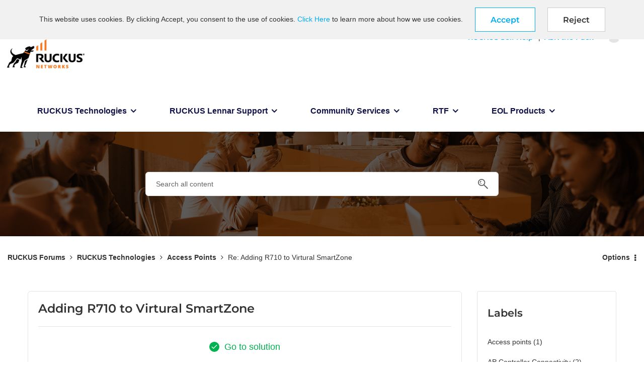

--- FILE ---
content_type: text/javascript;charset=UTF-8
request_url: https://community.ruckuswireless.com/t5/scripts/1EB820CCA0D9B154026BC7E2D2407B72/lia-scripts-angularjsModules-min.js
body_size: 133554
content:
(function(c){c.module("li.directives.common.element-hook",[]).directive("liCommonElementHook",function(){return{restrict:"A",scope:{liCommonElementHook:"\x3d"},link:function(c,h){c.liCommonElementHook=h}}})})(window.LITHIUM&&LITHIUM.angular||angular);/*

 lodash 3.10.1 (Custom Build) lodash.com/license | Underscore.js 1.8.3 underscorejs.org/LICENSE
 Build: `lodash include="debounce,throttle,noConflict,escape,unescape,get,has,isEmpty,map,findKey,uniq,sortByOrder,reduce,flatten,toArray,keys,kebabCase,isEqual,difference,pluck,filter,values,min,max,set,find"`
*/
(function(c){var d="function"===typeof Symbol&&"symbol"===typeof Symbol.iterator?function(c){return typeof c}:function(c){return c&&"function"===typeof Symbol&&c.constructor===Symbol&&c!==Symbol.prototype?"symbol":typeof c};c.module("li.services.utils.lodash-utils",[]).factory("$liLodashUtils",["$window",function(c){(function(){function c(a,c,b){if(c!==c){a:{c=a.length;for(b+=-1;++b<c;){var e=a[b];if(e!==e){a=b;break a}}a=-1}return a}--b;for(e=a.length;++b<e;)if(a[b]===c)return b;return-1}function a(a){return null==
a?"":a+""}function e(a){return Pb[a]}function g(a){return Qb[a]}function b(a){return!!a&&"object"==("undefined"===typeof a?"undefined":d(a))}function k(a){return Rb[a]}function f(){}function q(a){var c=a?a.length:0;for(this.data={hash:vb(null),set:new wb};c--;)this.push(a[c])}function r(a,c){a=a.data;return("string"==typeof c||y(c)?a.set.has(c):a.hash[c])?0:-1}function u(a,c){var b=-1,e=a.length;for(c||(c=Array(e));++b<e;)c[b]=a[b];return c}function p(a,c){for(var b=-1,e=a.length;++b<e&&!1!==c(a[b],
b,a););return a}function m(a,c){for(var b=-1,e=a.length,d=-1,g=[];++b<e;){var f=a[b];c(f,b,a)&&(g[++d]=f)}return g}function h(a,c){for(var b=-1,e=a.length,d=Array(e);++b<e;)d[b]=c(a[b],b,a);return d}function w(a,c){for(var b=-1,e=a.length;++b<e;)if(c(a[b],b,a))return!0;return!1}function x(a,c){if(null==c)var b=a;else{b=Aa(c);a||(a={});for(var e=-1,d=b.length;++e<d;){var g=b[e];a[g]=c[g]}b=a}return b}function v(a,c,b){var e="undefined"===typeof a?"undefined":d(a);return"function"==e?c===Q?a:W(a,c,
b):null==a?cb:"object"==e?K(a):c===Q?xb(a):M(a,c)}function B(a,c,b,e,d,g,f){var k;if(b&&(k=d?b(a,e,d):b(a)),k!==Q)return k;if(!y(a))return a;if(e=ma(a)){if(k=ra(a),!c)return u(a,k)}else{var r=Ba.call(a),m=r==La;if(r!=xa&&r!=Ma&&(!m||d))return fa[r]?ca(a,r,c):d?a:{};if(db(a))return d?a:{};if(k=ua(m?{}:a),!c)return x(k,a)}g||(g=[]);f||(f=[]);for(d=g.length;d--;)if(g[d]==a)return f[d];return g.push(a),f.push(k),(e?p:H)(a,function(e,d){k[d]=B(e,c,b,d,a,g,f)}),k}function A(a,c,b,e){var d=e,g=d;return Na(a,
function(a,f,k){f=+c(a,f,k);(b(f,d)||f===e&&f===g)&&(d=f,g=a)}),g}function D(a,c){var b=[];return Na(a,function(a,e,d){c(a,e,d)&&b.push(a)}),b}function C(a,c,b,e){var d;return b(a,function(a,b,g){return c(a,b,g)?(d=e?b:a,!1):void 0}),d}function t(a,c,e,d){d||(d=[]);for(var g=-1,f=a.length;++g<f;){var k=a[g];if(b(k)&&ka(k)&&(e||ma(k)||Ca(k)))if(c)t(k,c,e,d);else for(var r=d,m=-1,p=k.length,q=r.length;++m<p;)r[q+m]=k[m];else e||(d[d.length]=k)}return d}function H(a,c){return Sb(a,c,Aa)}function N(a,
c,b){if(null!=a){a=ia(a);b!==Q&&b in a&&(c=[b]);b=0;for(var e=c.length;null!=a&&b<e;)a=ia(a)[c[b++]];return b&&b==e?a:Q}}function E(a,c,e,d,g,f){if(a===c)a=!0;else if(null==a||null==c||!y(a)&&!b(c))a=a!==a&&c!==c;else a:{var k=E,r=ma(a),m=ma(c),p=Ia,q=Ia;r||(p=Ba.call(a),p==Ma?p=xa:p!=xa&&(r=Ea(a)));m||(q=Ba.call(c),q==Ma?q=xa:q!=xa&&Ea(c));var u=p==xa&&!db(a);m=q==xa&&!db(c);q=p==q;if(!q||r||u)if(!d&&(p=u&&wa.call(a,"__wrapped__"),m=m&&wa.call(c,"__wrapped__"),p||m))a=k(p?a.value():a,m?c.value():
c,e,d,g,f);else if(q){g||(g=[]);f||(f=[]);for(p=g.length;p--;)if(g[p]==a){a=f[p]==c;break a}g.push(a);f.push(c);a=(r?da:la)(a,c,k,e,d,g,f);g.pop();f.pop()}else a=!1;else a=aa(a,c,p)}return a}function G(a,c){var b=c.length,e=b;if(null==a)return!e;for(a=ia(a);b--;){var d=c[b];if(d[2]?d[1]!==a[d[0]]:!(d[0]in a))return!1}for(;++b<e;){d=c[b];var g=d[0],f=a[g],k=d[1];if(d[2]){if(f===Q&&!(g in a))return!1}else if(d=Q,d===Q?!E(k,f,void 0,!0):!d)return!1}return!0}function J(a,c){var b=-1,e=ka(a)?Array(a.length):
[];return Na(a,function(a,d,g){e[++b]=c(a,d,g)}),e}function K(a){var c=Z(a);if(1==c.length&&c[0][2]){var b=c[0][0],e=c[0][1];return function(a){return null==a?!1:(a=ia(a),a[b]===e&&(e!==Q||b in a))}}return function(a){return G(a,c)}}function M(a,c){var b=ma(a),e=L(a)&&c===c&&!y(c),d=a+"";return a=ja(a),function(g){if(null==g)return!1;var f=d;if(g=ia(g),!(!b&&e||f in g)){if(g=1==a.length?g:N(g,U(a)),null==g)return!1;f=za(a);g=ia(g)}return g[f]===c?c!==Q||f in g:E(c,g[f],Q,!0)}}function I(a){return function(c){return null==
c?Q:ia(c)[a]}}function P(a){var c=a+"";return a=ja(a),function(b){return N(b,a,c)}}function O(a,c,b,e,d){return d(a,function(a,d,g){b=e?(e=!1,a):c(b,a,d,g)}),b}function U(a){var c=0,b=-1,e=-1,d=a.length;c=null==c?0:+c||0;0>c&&(c=-c>d?0:d+c);b=b===Q||b>d?d:+b||0;0>b&&(b+=d);d=c>b?0:b-c>>>0;c>>>=0;for(b=Array(d);++e<d;)b[e]=a[e+c];return b}function R(a,c){var b=a.length;for(a.sort(c);b--;)a[b]=a[b].c;return a}function ba(a,c,b){var e=V(),d=-1;return c=h(c,function(a){return e(a)}),a=J(a,function(a){return{a:h(c,
function(c){return c(a)}),b:++d,c:a}}),R(a,function(a,c){a:{var e=-1;for(var d=a.a,g=c.a,f=d.length,k=b.length;++e<f;){b:{var r=d[e];var m=g[e];if(r!==m){var p=null===r,q=r===Q,u=r===r,h=null===m,l=m===Q,w=m===m;if(r>m&&!h||!u||p&&!l&&w||q&&w){r=1;break b}if(r<m&&!p||!w||h&&!q&&u||l&&u){r=-1;break b}}r=0}if(r){if(e>=k){e=r;break a}e=b[e];e=r*("asc"===e||!0===e?1:-1);break a}}e=a.b-c.b}return e})}function W(a,c,b){if("function"!=typeof a)return cb;if(c===Q)return a;switch(b){case 1:return function(b){return a.call(c,
b)};case 3:return function(b,e,d){return a.call(c,b,e,d)};case 4:return function(b,e,d,g){return a.call(c,b,e,d,g)};case 5:return function(b,e,d,g,f){return a.call(c,b,e,d,g,f)}}return function(){return a.apply(c,arguments)}}function F(a){var c=new Tb(a.byteLength);return(new yb(c)).set(new yb(a)),c}function X(a,c){return function(b,e,d){if(d&&na(b,e,d)&&(e=Q),e=V(e,d,3),1==e.length){ma(b)||(b=null==b?[]:ka(b)?f.support.unindexedChars&&oa(b)?b.split(""):y(b)?b:Object(b):zb(b));d=b;for(var g=e,k=-1,
r=d.length,m=c,p=m;++k<r;){var q=d[k],u=+g(q);a(u,m)&&(m=u,p=q)}if(d=p,!b.length||d!==c)return d}return A(b,e,a,c)}}function da(a,c,b,e,d,g,f){var k=-1,r=a.length,m=c.length;if(r!=m&&(!d||m<=r))return!1;for(;++k<r;){var p=a[k];m=c[k];var q=e?e(d?m:p,d?p:m,k):Q;if(q!==Q){if(q)continue;return!1}if(d){if(!w(c,function(a){return p===a||b(p,a,e,d,g,f)}))return!1}else if(p!==m&&!b(p,m,e,d,g,f))return!1}return!0}function aa(a,c,b){switch(b){case Oa:case Pa:return+a==+c;case Qa:return a.name==c.name&&a.message==
c.message;case Ra:return a!=+a?c!=+c:a==+c;case Sa:case Fa:return a==c+""}return!1}function la(a,c,b,e,d,g,f){var k=Aa(a),r=k.length,m=Aa(c).length;if(r!=m&&!d)return!1;for(m=r;m--;){var p=k[m];if(!(d?p in c:wa.call(c,p)))return!1}for(var q=d;++m<r;){p=k[m];var u=a[p],h=c[p],l=e?e(d?h:u,d?u:h,p):Q;if(l===Q?!b(u,h,e,d,g,f):!l)return!1;q||(q="constructor"==p)}return q||(b=a.constructor,e=c.constructor,!(b!=e&&"constructor"in a&&"constructor"in c)||"function"==typeof b&&b instanceof b&&"function"==typeof e&&
e instanceof e)?!0:!1}function V(a,c,b){var e=f.callback||eb;e=e===eb?v:e;return b?e(a,c,b):e}function S(){var a=f.indexOf||sa;return a===sa?c:a}function Z(a){a=Ta(a);for(var c=a.length;c--;){var b=a[c][1];a[c][2]=b===b&&!y(b)}return a}function Y(a,c){a=null==a?Q:a[c];return Ga(a)?a:Q}function ra(a){var c=a.length,b=new a.constructor(c);return c&&"string"==typeof a[0]&&wa.call(a,"index")&&(b.index=a.index,b.input=a.input),b}function ua(a){return a=a.constructor,"function"==typeof a&&a instanceof a||
(a=Object),new a}function ca(a,c,b){var e=a.constructor;switch(c){case Ab:return F(a);case Oa:case Pa:return new e(+a);case fb:case gb:case hb:case ib:case jb:case kb:case lb:case mb:case nb:return e instanceof e&&(e=ya[c]),c=a.buffer,new e(b?F(c):c,a.byteOffset,a.length);case Ra:case Fa:return new e(a);case Sa:var d=new e(a.source,Ub.exec(a));d.lastIndex=a.lastIndex}return d}function ka(a){return null!=a&&pa(Bb(a))}function qa(a,c){return a="number"==typeof a||Vb.test(a)?+a:-1,c=null==c?Fb:c,-1<
a&&0==a%1&&a<c}function na(a,c,b){if(!y(b))return!1;var e="undefined"===typeof c?"undefined":d(c);return("number"==e?ka(b)&&qa(c,b.length):"string"==e&&c in b)?(c=b[c],a===a?a===c:c!==c):!1}function L(a,c){var b="undefined"===typeof a?"undefined":d(a);return"string"==b&&Wb.test(a)||"number"==b?!0:ma(a)?!1:!Xb.test(a)||null!=c&&a in ia(c)}function pa(a){return"number"==typeof a&&-1<a&&0==a%1&&a<=Fb}function ea(a){for(var c=Ua(a),b=c.length,e=b&&a.length,d=!!e&&pa(e)&&(ma(a)||Ca(a)||oa(a)),g=-1,f=[];++g<
b;){var k=c[g];(d&&qa(k,e)||wa.call(a,k))&&f.push(k)}return f}function ia(a){if(f.support.unindexedChars&&oa(a)){for(var c=-1,b=a.length,e=Object(a);++c<b;)e[c]=a.charAt(c);return e}return y(a)?a:Object(a)}function ja(c){if(ma(c))return c;var b=[];return a(c).replace(Yb,function(a,c,e,d){b.push(e?d.replace(Zb,"$1"):c||a)}),b}function sa(a,b,e){var d=a?a.length:0;if(!d)return-1;if("number"==typeof e)e=0>e?ob(d+e,0):e;else if(e){e=0;var g=a?a.length:e;if("number"!=typeof b||b!==b||g>$b){g=cb;e=g(b);
for(var f=0,k=a?a.length:0,m=e!==e,r=null===e,p=e===Q;f<k;){var q=ac((f+k)/2),u=g(a[q]),h=u!==Q,l=u===u;(m?l:r?l&&h&&null!=u:p?l&&h:null==u?0:u<e)?f=q+1:k=q}e=bc(k,cc)}else{for(;e<g;)f=e+g>>>1,k=a[f],k<b&&null!==k?e=f+1:g=f;e=g}return e<d&&(b===b?b===a[e]:a[e]!==a[e])?e:-1}return c(a,b,e||0)}function za(a){var c=a?a.length:0;return c?a[c-1]:Q}function pb(a,b,e,d){if(!a||!a.length)return[];null!=b&&"boolean"!=typeof b&&(d=e,e=na(a,b,d)?Q:b,b=!1);var g=V();if((null!=e||g!==v)&&(e=g(e,d,3)),b&&S()===
c){b=e;var f;e=-1;d=a.length;g=-1;for(var k=[];++e<d;){var m=a[e],p=b?b(m,e,a):m;e&&f===p||(f=p,k[++g]=m)}a=k}else{f=e;b=-1;e=S();d=a.length;m=(k=(g=e===c)&&d>=Ja)&&vb&&wb?new q(void 0):null;p=[];m?(e=r,g=!1):(k=!1,m=f?[]:p);a:for(;++b<d;){var u=a[b],h=f?f(u,b,a):u;if(g&&u===u){for(var l=m.length;l--;)if(m[l]===h)continue a;f&&m.push(h);p.push(u)}else 0>e(m,h,0)&&((f||k)&&m.push(h),p.push(u))}a=p}return a}function Va(a,c,b){var e=ma(a)?m:D;return c=V(c,b,3),e(a,c)}function Wa(a,c,b){var e=ma(a)?h:
J;return c=V(c,b,3),e(a,c)}function Xa(a,c,b){function e(c,b){b&&clearTimeout(b);m=u=h=Q;c&&(l=qb(),r=a.apply(q,k),u||m||(k=q=Q))}function d(){var a=c-(qb()-p);0>=a||a>c?e(h,m):u=setTimeout(d,a)}function g(){e(v,u)}function f(){if(k=arguments,p=qb(),q=this,h=v&&(u||!x),!1===w)var b=x&&!u;else{m||x||(l=p);var e=w-(p-l),f=0>=e||e>w;f?(m&&(m=clearTimeout(m)),l=p,r=a.apply(q,k)):m||(m=setTimeout(g,e))}return f&&u?u=clearTimeout(u):u||c===w||(u=setTimeout(d,c)),b&&(f=!0,r=a.apply(q,k)),!f||u||m||(k=q=
Q),r}var k,m,r,p,q,u,h,l=0,w=!1,v=!0;if("function"!=typeof a)throw new TypeError(Cb);if(c=0>c?0:+c||0,!0===b){var x=!0;v=!1}else y(b)&&(x=!!b.leading,w="maxWait"in b&&ob(+b.maxWait||0,c),v="trailing"in b?!!b.trailing:v);return f.cancel=function(){u&&clearTimeout(u);m&&clearTimeout(m);l=0;m=u=h=Q},f}function Ya(a,c){if("function"!=typeof a)throw new TypeError(Cb);return c=ob(c===Q?a.length-1:+c||0,0),function(){for(var b=arguments,e=-1,d=ob(b.length-c,0),g=Array(d);++e<d;)g[e]=b[c+e];switch(c){case 0:return a.call(this,
g);case 1:return a.call(this,b[0],g);case 2:return a.call(this,b[0],b[1],g)}d=Array(c+1);for(e=-1;++e<c;)d[e]=b[e];return d[c]=g,a.apply(this,d)}}function rb(a,c){return a>c}function Ca(a){return b(a)&&ka(a)&&wa.call(a,"callee")&&!sb.call(a,"callee")}function Za(a,c,b,e){return e=(b="function"==typeof b?W(b,e,3):Q)?b(a,c):Q,e===Q?E(a,c,b):!!e}function Da(a){return y(a)&&Ba.call(a)==La}function y(a){var c="undefined"===typeof a?"undefined":d(a);return!!a&&("object"==c||"function"==c)}function Ga(a){return null==
a?!1:Da(a)?Gb.test(Hb.call(a)):b(a)&&(db(a)?Gb:dc).test(a)}function oa(a){return"string"==typeof a||b(a)&&Ba.call(a)==Fa}function Ea(a){return b(a)&&pa(a.length)&&!!ha[Ba.call(a)]}function T(a,c){return a<c}function Ua(a){if(null==a)return[];y(a)||(a=Object(a));var c=a.length,b=f.support;c=c&&pa(c)&&(ma(a)||Ca(a)||oa(a))&&c||0;var e=a.constructor,d=-1;e=Da(e)&&e.prototype||Ka;for(var g=e===a,k=Array(c),m=0<c,r=b.enumErrorProps&&(a===tb||a instanceof Error),p=b.enumPrototypes&&Da(a);++d<c;)k[d]=d+
"";for(var q in a)p&&"prototype"==q||r&&("message"==q||"name"==q)||m&&qa(q,c)||"constructor"==q&&(g||!wa.call(a,q))||k.push(q);if(b.nonEnumShadows&&a!==Ka)for(c=a===ec?Fa:a===tb?Qa:Ba.call(a),b=va[c]||va[xa],c==xa&&(e=Ka),c=Db.length;c--;)q=Db[c],d=b[q],g&&d||(d?!wa.call(a,q):a[q]===e[q])||k.push(q);return k}function Ta(a){a=ia(a);for(var c=-1,b=Aa(a),e=b.length,d=Array(e);++c<e;){var g=b[c];d[c]=[g,a[g]]}return d}function zb(a){for(var c=Aa(a),b=-1,e=c.length,d=Array(e);++b<e;)d[b]=a[c[b]];return d}
function Ha(c){return(c=a(c))&&c.replace(fc,e).replace(gc,"")}function Ib(c,b,e){return e&&na(c,b,e)&&(b=Q),c=a(c),c.match(b||hc)||[]}function eb(a,c,e){return e&&na(a,c,e)&&(c=Q),b(a)?Jb(a):v(a,c)}function cb(a){return a}function Jb(a){return K(B(a,!0))}function xb(a){return L(a)?I(a):P(a)}var Q,Ja=200,Cb="Expected a function",Ma="[object Arguments]",Ia="[object Array]",Oa="[object Boolean]",Pa="[object Date]",Qa="[object Error]",La="[object Function]",Ra="[object Number]",xa="[object Object]",Sa=
"[object RegExp]",Fa="[object String]",Ab="[object ArrayBuffer]",fb="[object Float32Array]",gb="[object Float64Array]",hb="[object Int8Array]",ib="[object Int16Array]",jb="[object Int32Array]",kb="[object Uint8Array]",lb="[object Uint8ClampedArray]",mb="[object Uint16Array]",nb="[object Uint32Array]",Kb=/&(?:amp|lt|gt|quot|#39|#96);/g,Lb=/[&<>"'`]/g,ic=RegExp(Kb.source),jc=RegExp(Lb.source),Xb=/\.|\[(?:[^[\]]*|(["'])(?:(?!\1)[^\n\\]|\\.)*?\1)\]/,Wb=/^\w*$/,Yb=/[^.[\]]+|\[(?:(-?\d+(?:\.\d+)?)|(["'])((?:(?!\2)[^\n\\]|\\.)*?)\2)\]/g,
gc=/[\u0300-\u036f\ufe20-\ufe23]/g,Zb=/\\(\\)?/g,Ub=/\w*$/,dc=/^\[object .+?Constructor\]$/,Vb=/^\d+$/,fc=/[\xc0-\xd6\xd8-\xde\xdf-\xf6\xf8-\xff]/g,hc=/[A-Z\xc0-\xd6\xd8-\xde]+(?=[A-Z\xc0-\xd6\xd8-\xde][a-z\xdf-\xf6\xf8-\xff]+)|[A-Z\xc0-\xd6\xd8-\xde]?[a-z\xdf-\xf6\xf8-\xff]+|[A-Z\xc0-\xd6\xd8-\xde]+|[0-9]+/g,Db="constructor hasOwnProperty isPrototypeOf propertyIsEnumerable toLocaleString toString valueOf".split(" "),ha={};ha[fb]=ha[gb]=ha[hb]=ha[ib]=ha[jb]=ha[kb]=ha[lb]=ha[mb]=ha[nb]=!0;ha[Ma]=ha[Ia]=
ha[Ab]=ha[Oa]=ha[Pa]=ha[Qa]=ha[La]=ha["[object Map]"]=ha[Ra]=ha[xa]=ha[Sa]=ha["[object Set]"]=ha[Fa]=ha["[object WeakMap]"]=!1;var fa={};fa[Ma]=fa[Ia]=fa[Ab]=fa[Oa]=fa[Pa]=fa[fb]=fa[gb]=fa[hb]=fa[ib]=fa[jb]=fa[Ra]=fa[xa]=fa[Sa]=fa[Fa]=fa[kb]=fa[lb]=fa[mb]=fa[nb]=!0;fa[Qa]=fa[La]=fa["[object Map]"]=fa["[object Set]"]=fa["[object WeakMap]"]=!1;var Pb={"\u00c0":"A","\u00c1":"A","\u00c2":"A","\u00c3":"A","\u00c4":"A","\u00c5":"A","\u00e0":"a","\u00e1":"a","\u00e2":"a","\u00e3":"a","\u00e4":"a","\u00e5":"a",
"\u00c7":"C","\u00e7":"c","\u00d0":"D","\u00f0":"d","\u00c8":"E","\u00c9":"E","\u00ca":"E","\u00cb":"E","\u00e8":"e","\u00e9":"e","\u00ea":"e","\u00eb":"e","\u00cc":"I","\u00cd":"I","\u00ce":"I","\u00cf":"I","\u00ec":"i","\u00ed":"i","\u00ee":"i","\u00ef":"i","\u00d1":"N","\u00f1":"n","\u00d2":"O","\u00d3":"O","\u00d4":"O","\u00d5":"O","\u00d6":"O","\u00d8":"O","\u00f2":"o","\u00f3":"o","\u00f4":"o","\u00f5":"o","\u00f6":"o","\u00f8":"o","\u00d9":"U","\u00da":"U","\u00db":"U","\u00dc":"U","\u00f9":"u",
"\u00fa":"u","\u00fb":"u","\u00fc":"u","\u00dd":"Y","\u00fd":"y","\u00ff":"y","\u00c6":"Ae","\u00e6":"ae","\u00de":"Th","\u00fe":"th","\u00df":"ss"},Qb={"\x26":"\x26amp;","\x3c":"\x26lt;","\x3e":"\x26gt;",'"':"\x26quot;","'":"\x26#39;","`":"\x26#96;"},Rb={"\x26amp;":"\x26","\x26lt;":"\x3c","\x26gt;":"\x3e","\x26quot;":'"',"\x26#39;":"'","\x26#96;":"`"},ub={"function":!0,object:!0},$a=ub["undefined"===typeof exports?"undefined":d(exports)]&&exports&&!exports.nodeType&&exports,ab=ub["undefined"===typeof module?
"undefined":d(module)]&&module&&!module.nodeType&&module,kc=ub["undefined"===typeof self?"undefined":d(self)]&&self&&self.Object&&self,Mb=ub["undefined"===typeof window?"undefined":d(window)]&&window&&Object&&window,lc=ab&&ab.exports===$a&&$a,ta=$a&&ab&&"object"==("undefined"===typeof global?"undefined":d(global))&&global&&global.Object&&global||Mb!==(this&&this.window)&&Mb||kc||this,db=function(){try{Object("[object Object]")}catch(yc){return function(){return!1}}return function(a){return"function"!=
typeof a.toString&&"string"==typeof(a+"")}}(),mc=Array.prototype,tb=Error.prototype,Ka=Object.prototype,ec=String.prototype,Hb=Function.prototype.toString,wa=Ka.hasOwnProperty,Ba=Ka.toString,nc=ta._,Gb=RegExp("^"+Hb.call(wa).replace(/[\\^$.*+?()[\]{}|]/g,"\\$\x26").replace(/hasOwnProperty|(function).*?(?=\\\()| for .+?(?=\\\])/g,"$1.*?")+"$"),Tb=ta.ArrayBuffer,sb=Ka.propertyIsEnumerable,wb=Y(ta,"Set"),oc=mc.splice,yb=ta.Uint8Array,vb=Y(Object,"create"),ac=Math.floor,pc=Y(Array,"isArray"),Nb=Y(Object,
"keys"),ob=Math.max,bc=Math.min,qc=Y(Date,"now"),rc=Number.NEGATIVE_INFINITY,sc=Number.POSITIVE_INFINITY,cc=4294967294,$b=2147483647,Fb=9007199254740991,ya={};ya[fb]=ta.Float32Array;ya[gb]=ta.Float64Array;ya[hb]=ta.Int8Array;ya[ib]=ta.Int16Array;ya[jb]=ta.Int32Array;ya[kb]=yb;ya[lb]=ta.Uint8ClampedArray;ya[mb]=ta.Uint16Array;ya[nb]=ta.Uint32Array;var va={};va[Ia]=va[Pa]=va[Ra]={constructor:!0,toLocaleString:!0,toString:!0,valueOf:!0};va[Oa]=va[Fa]={constructor:!0,toString:!0,valueOf:!0};va[Qa]=va[La]=
va[Sa]={constructor:!0,toString:!0};va[xa]={constructor:!0};p(Db,function(a){for(var c in va)if(wa.call(va,c)){var b=va[c];b[a]=wa.call(b,a)}});var bb=f.support={};!function(a){function c(){this.x=a}var b={0:a,length:a},e=[];c.prototype={valueOf:a,y:a};for(var d in new c)e.push(d);bb.enumErrorProps=sb.call(tb,"message")||sb.call(tb,"name");bb.enumPrototypes=sb.call(c,"prototype");bb.nonEnumShadows=!/valueOf/.test(e);bb.spliceObjects=(oc.call(b,0,1),!b[0]);bb.unindexedChars="xx"!="x"+Object("x")[0]}(1,
0);var Na=function(a,c){return function(b,e){var d=b?Bb(b):0;if(!pa(d))return a(b,e);for(var g=c?d:-1,f=ia(b);(c?g--:++g<d)&&!1!==e(f[g],g,f););return b}}(H),Sb=function(a){return function(c,b,e){var d=ia(c);e=e(c);for(var g=e.length,f=a?g:-1;a?f--:++f<g;){var k=e[f];if(!1===b(d[k],k,d))break}return c}}(),Bb=I("length"),tc=Ya(function(a,e){if(b(a)&&ka(a)){e=t(e,!1,!0);var d=a?a.length:0,g=[];if(d){var f=-1,k=S(),m=k===c,p=m&&e.length>=Ja&&vb&&wb?new q(e):null,u=e.length;p&&(k=r,m=!1,e=p);a:for(;++f<
d;)if(p=a[f],m&&p===p){for(var h=u;h--;)if(e[h]===p)continue a;g.push(p)}else 0>k(e,p,0)&&g.push(p)}e=g}else e=[];return e}),Ob=function(a,c){return function(b,e,d){if(e=V(e,d,3),ma(b)){a:{d=b.length;for(var g=c?d:-1;c?g--:++g<d;)if(e(b[g],g,b)){e=g;break a}e=-1}return-1<e?b[e]:Q}return C(b,e,a)}}(Na),Eb=function(a,c){return function(b,e,d,g){var f=3>arguments.length;return"function"==typeof e&&g===Q&&ma(b)?a(b,e,d,f):O(b,V(e,g,4),d,f,c)}}(function(a,c,b,e){var d=-1,g=a.length;for(e&&g&&(b=a[++d]);++d<
g;)b=c(b,a[d],d,a);return b},Na),qb=qc||function(){return(new Date).getTime()},ma=pc||function(a){return b(a)&&pa(a.length)&&Ba.call(a)==Ia},uc=function(a){return function(c,b,e){return b=V(b,e,3),C(c,b,a,!0)}}(H),Aa=Nb?function(a){var c=null==a?Q:a.constructor;return"function"==typeof c&&c.prototype===a||("function"==typeof a?f.support.enumPrototypes:ka(a))?ea(a):y(a)?Nb(a):[]}:ea,vc=function(a){return function(c){var b=-1;c=Ib(Ha(c));for(var e=c.length,d="";++b<e;)d=a(d,c[b],b);return d}}(function(a,
c,b){return a+(b?"-":"")+c.toLowerCase()}),wc=X(rb,rc),xc=X(T,sc);q.prototype.push=function(a){var c=this.data;"string"==typeof a||y(a)?c.set.add(a):c.hash[a]=!0};f.callback=eb;f.debounce=Xa;f.difference=tc;f.filter=Va;f.flatten=function(a,c,b){var e=a?a.length:0;return b&&na(a,c,b)&&(c=!1),e?t(a,c):[]};f.keys=Aa;f.keysIn=Ua;f.map=Wa;f.matches=Jb;f.pairs=Ta;f.pluck=function(a,c){return Wa(a,xb(c))};f.property=xb;f.restParam=Ya;f.set=function(a,c,b){if(null==a)return a;var e=c+"";c=null!=a[e]||L(c,
a)?[e]:ja(c);e=-1;for(var d=c.length,g=d-1,f=a;null!=f&&++e<d;){var k=c[e];y(f)&&(e==g?f[k]=b:null==f[k]&&(f[k]=qa(c[e+1])?[]:{}));f=f[k]}return a};f.sortByOrder=function(a,c,b,e){return null==a?[]:(e&&na(c,b,e)&&(b=Q),ma(c)||(c=null==c?[]:[c]),ma(b)||(b=null==b?[]:[b]),ba(a,c,b))};f.throttle=function(a,c,b){var e=!0,d=!0;if("function"!=typeof a)throw new TypeError(Cb);return!1===b?e=!1:y(b)&&(e="leading"in b?!!b.leading:e,d="trailing"in b?!!b.trailing:d),Xa(a,c,{leading:e,maxWait:+c,trailing:d})};
f.toArray=function(a){var c=a?Bb(a):0;return pa(c)?c?f.support.unindexedChars&&oa(a)?a.split(""):u(a):[]:zb(a)};f.uniq=pb;f.values=zb;f.collect=Wa;f.iteratee=eb;f.select=Va;f.unique=pb;f.deburr=Ha;f.escape=function(c){return(c=a(c))&&jc.test(c)?c.replace(Lb,g):c};f.find=Ob;f.findKey=uc;f.get=function(a,c,b){return a=null==a?Q:N(a,ja(c),c+""),a===Q?b:a};f.gt=rb;f.has=function(a,c){if(null==a)return!1;var b=wa.call(a,c);if(!b&&!L(c)){if(c=ja(c),a=1==c.length?a:N(a,U(c)),null==a)return!1;c=za(c);b=wa.call(a,
c)}return b||pa(a.length)&&qa(c,a.length)&&(ma(a)||Ca(a)||oa(a))};f.identity=cb;f.indexOf=sa;f.isArguments=Ca;f.isArray=ma;f.isEmpty=function(a){return null==a?!0:ka(a)&&(ma(a)||oa(a)||Ca(a)||b(a)&&Da(a.splice))?!a.length:!Aa(a).length};f.isEqual=Za;f.isFunction=Da;f.isNative=Ga;f.isObject=y;f.isString=oa;f.isTypedArray=Ea;f.kebabCase=vc;f.last=za;f.lt=T;f.max=wc;f.min=xc;f.noConflict=function(){return ta._=nc,this};f.now=qb;f.reduce=Eb;f.unescape=function(c){return(c=a(c))&&ic.test(c)?c.replace(Kb,
k):c};f.words=Ib;f.eq=Za;f.detect=Ob;f.foldl=Eb;f.inject=Eb;f.VERSION="3.10.1";"function"==typeof define&&"object"==d(define.amd)&&define.amd?(ta._=f,define(function(){return f})):$a&&ab?lc?(ab.exports=f)._=f:$a._=f:ta._=f}).call(this);c=c._.noConflict();return{debounce:c.debounce,throttle:c.throttle,noConflict:c.noConflict,escape:c.escape,unescape:c.unescape,get:c.get,set:c.set,has:c.has,isEmpty:c.isEmpty,map:c.map,findKey:c.findKey,find:c.find,uniq:c.uniq,sortByOrder:c.sortByOrder,reduce:c.reduce,
flatten:c.flatten,toArray:c.toArray,keys:c.keys,kebabCase:c.kebabCase,isEqual:c.isEqual,difference:c.difference,pluck:c.pluck,filter:c.filter,values:c.values,min:c.min,max:c.max}}])})(window.LITHIUM&&LITHIUM.angular||angular);(function(c){c.module("li.services.community.context-manager",["li.services.utils.lodash-utils"]).factory("$liContextManager",["$liLodashUtils","$window",function(d,h){function l(a){return"nodeType"===a?"type":a.replace(/([A-Z])/g,function(a){return"_"+a.toLowerCase()})}function a(b){if(void 0===b)return{};if(c.isObject(b)){if(c.isDate(b))return new Date(b);if(c.isArray(b))return b.map(function(c){return a(c)});var e={},d;for(d in b){var g=l(d);e[g]=a(b[d]);"type"===g&&(e[g]=e[g].toLowerCase())}return e}return b}
var e=d.get(h,"LITHIUM.CommunityJsonObject",{}),g,b,k,f,q,r,u,p,m,z,w,x;return{community:function(){g||(g=a(e.Community));return g},server:function(){b||(b=a(e.Server));return b},config:function(){k||(k=a(e.Config));return k},validation:function(){f||(f=a(e.Validation));return f},coreNode:function(){q||(q=a(e.CoreNode));return q},page:function(){u||(u=a(e.Page));return u},currentUser:function(){r||(r=a(e.User),delete r.settings);return r},currentUserSettings:function(){p||(p=a(e.User&&e.User.settings));
return p},currentUserPolicies:function(){m||(m=a(e.User&&e.User.policies));return m},topLevelNode:function(){z||(z=a(e.TopLevelNode));return z},nodeContainer:function(){w||(w=a(e.NodeContainer));return w},seo:function(){x||(x=a(e.Seo));return x}}}])})(window.LITHIUM&&LITHIUM.angular||angular);(function(c,d){function h(a,c){c=c||{};d.forEach(c,function(a,b){delete c[b]});for(var b in a)!a.hasOwnProperty(b)||"$"===b.charAt(0)&&"$"===b.charAt(1)||(c[b]=a[b]);return c}var l=d.$$minErr("$resource"),a=/^(\.[a-zA-Z_$@][0-9a-zA-Z_$@]*)+$/;d.module("ngResource",["ng"]).info({angularVersion:"1.9.1"}).provider("$resource",function(){var c=/^https?:\/\/\[[^\]]*][^/]*/,g=this;this.defaults={stripTrailingSlashes:!0,cancellable:!1,actions:{get:{method:"GET"},save:{method:"POST"},query:{method:"GET",
isArray:!0},remove:{method:"DELETE"},"delete":{method:"DELETE"}}};this.$get=["$http","$log","$q","$timeout",function(b,e,f,q){function k(a,c){this.template=a;this.defaults=m({},g.defaults,c);this.urlParams={}}var u=d.noop,p=d.forEach,m=d.extend,z=d.copy,w=d.isArray,x=d.isDefined,v=d.isFunction,B=d.isNumber,A=d.$$encodeUriQuery,D=d.$$encodeUriSegment;k.prototype={setUrlParams:function(a,b,e){var d=this,g=e||d.template,f,k,m="",r=d.urlParams=Object.create(null);p(g.split(/\W/),function(a){if("hasOwnProperty"===
a)throw l("badname");!/^\d+$/.test(a)&&a&&(new RegExp("(^|[^\\\\]):"+a+"(\\W|$)")).test(g)&&(r[a]={isQueryParamValue:(new RegExp("\\?.*\x3d:"+a+"(?:\\W|$)")).test(g)})});g=g.replace(/\\:/g,":");g=g.replace(c,function(a){m=a;return""});b=b||{};p(d.urlParams,function(a,c){f=b.hasOwnProperty(c)?b[c]:d.defaults[c];x(f)&&null!==f?(k=a.isQueryParamValue?A(f,!0):D(f),g=g.replace(new RegExp(":"+c+"(\\W|$)","g"),function(a,c){return k+c})):g=g.replace(new RegExp("(/?):"+c+"(\\W|$)","g"),function(a,c,b){return"/"===
b.charAt(0)?b:c+b})});d.defaults.stripTrailingSlashes&&(g=g.replace(/(^|[^/])\/+$/,"$1")||"/");g=g.replace(/\/\.(?=\w+($|\?))/,".");a.url=m+g.replace(/\/(\\|%5C)\./,"/.");p(b,function(c,b){d.urlParams[b]||(a.params=a.params||{},a.params[b]=c)})}};return function(c,r,D,A){function t(c,b){var e={};b=m({},r,b);p(b,function(b,g){v(b)&&(b=b(c));if(b&&b.charAt&&"@"===b.charAt(0)){var f=c;b=b.substr(1);if(null==b||""===b||"hasOwnProperty"===b||!a.test("."+b))throw l("badmember",b);b=b.split(".");for(var k=
0,m=b.length;k<m&&d.isDefined(f);k++){var r=b[k];f=null!==f?f[r]:void 0}}else f=b;e[g]=f});return e}function C(a){return a.resource}function H(a){h(a||{},this)}var N=new k(c,A);D=m({},g.defaults.actions,D);H.prototype.toJSON=function(){var a=m({},this);delete a.$promise;delete a.$resolved;delete a.$cancelRequest;return a};p(D,function(a,c){var d=!0===a.hasBody||!1!==a.hasBody&&/^(POST|PUT|PATCH)$/i.test(a.method),g=a.timeout,k=x(a.cancellable)?a.cancellable:N.defaults.cancellable;g&&!B(g)&&(e.debug("ngResource:\n  Only numeric values are allowed as `timeout`.\n  Promises are not supported in $resource, because the same value would be used for multiple requests. If you are looking for a way to cancel requests, you should use the `cancellable` option."),
delete a.timeout,g=null);H[c]=function(e,r,x,B){function D(a){ea.catch(u);null!==W&&W.resolve(a)}var A={};switch(arguments.length){case 4:var U=B;var F=x;case 3:case 2:if(v(r)){if(v(e)){F=e;U=r;break}F=r;U=x}else{A=e;var O=r;F=x;break}case 1:v(e)?F=e:d?O=e:A=e;break;case 0:break;default:throw l("badargs",arguments.length);}var R=this instanceof H,G=R?O:a.isArray?[]:new H(O),P={},E=a.interceptor&&a.interceptor.request||void 0,J=a.interceptor&&a.interceptor.requestError||void 0,K=a.interceptor&&a.interceptor.response||
C,I=a.interceptor&&a.interceptor.responseError||f.reject,ba=F?function(a){F(a,M.headers,M.status,M.statusText)}:void 0;U=U||void 0;var W,L,M;p(a,function(a,c){switch(c){default:P[c]=z(a);case "params":case "isArray":case "interceptor":case "cancellable":}});!R&&k&&(W=f.defer(),P.timeout=W.promise,g&&(L=q(W.resolve,g)));d&&(P.data=O);N.setUrlParams(P,m({},t(O,a.params||{}),A),a.url);var ea=f.resolve(P).then(E).catch(J).then(b);ea=ea.then(function(b){var e=b.data;if(e){if(w(e)!==!!a.isArray)throw l("badcfg",
c,a.isArray?"array":"object",w(e)?"array":"object",P.method,P.url);if(a.isArray)G.length=0,p(e,function(a){"object"===typeof a?G.push(new H(a)):G.push(a)});else{var d=G.$promise;h(e,G);G.$promise=d}}b.resource=G;M=b;return K(b)},function(a){a.resource=G;M=a;return I(a)});ea=ea["finally"](function(){G.$resolved=!0;!R&&k&&(G.$cancelRequest=u,q.cancel(L),W=L=P.timeout=null)});ea.then(ba,U);return R?ea:(G.$promise=ea,G.$resolved=!1,k&&(G.$cancelRequest=D),G)};H.prototype["$"+c]=function(a,b,e){v(a)&&
(e=b,b=a,a={});a=H[c].call(this,a,this,b,e);return a.$promise||a}});return H}}]})})(window,window.angular);(function(c){c.module("li.services.rest.rest-manager",["li.services.community.context-manager","ngResource"]).config(["$sceDelegateProvider",function(c){c.resourceUrlWhitelist(["**"])}]).factory("$liRestManagerRetryInterceptor",["$q","$injector","$log","$timeout",function(c,h,l,a){return{responseError:function(e){l.error("$http error",e);if(500<=e.status&&5>e.config.retry)e.config.retry++,l.debug("Retry $http call attempt ["+e.config.retry+"]",e),a(function(){return h.get("$http")(e.config)},500);
else return c.reject(e)}}}]).config(["$httpProvider",function(c){c.interceptors.push("$liRestManagerRetryInterceptor")}]).constant("$liRestManagerConfig",{status:{NOT_FOUND:404,FORBIDDEN:403}}).factory("$liRestManager",["$http","$resource","$q","$liContextManager",function(d,h,l,a){function e(c){return a.server().community_prefix+"/api/2.0"+c}d.defaults.headers.common["Application-Identifier"]=a.server().device_mode;d.defaults.headers.common["Application-Version"]="2.0.0";d.defaults.headers.get=d.defaults.headers.get?
d.defaults.headers.get:{};d.defaults.headers.get["If-Modified-Since"]=(new Date(0)).toUTCString();return{request:function(a,b,k,f,q,r){var g={};c.forEach(b,function(c,b){-1!==a.indexOf(":"+b)?a=a.replace(":"+b,c):g[b]=c});return d({url:e(a),params:g,data:k||null,method:f||"get",cache:q,retry:void 0!==r?r:0,headers:{"Content-Type":"application/json"}}).then(function(a){return a&&a.data?a.data:l.reject(a)})},getFullyQualifiedUrl:e}}])})(window.LITHIUM&&LITHIUM.angular||angular);(function(c){c.module("li.services.events.event-manager",["li.services.rest.rest-manager"]).factory("$liEventManager",["$liRestManager","$document",function(d,h){var l={"media-view":{payload:{mediaId:"id",mediaName:"title",mediaType:"type"},context:{messageId:"id"}}},a=h[0];return{sendEvent:function(a,g,b){var e=Object.create(l[a].payload||{}),f;for(f in e)e[f]=g[e[f]];if(void 0!==b&&null!==b){g=Object.create(l[a].context||{});for(var q in g)g[q]=b[g[q]];c.extend(e,g)}return d.request("/internal/analytics",
{},{analytics_event:{type:a,id:-1,data:e,version:"3.0"}},"post",!1)},emitNativeEvent:function(c,d,b){var e=a.createEvent("CustomEvent");b=b?b:a;e.initCustomEvent(c,!0,!0,d);b.dispatchEvent(e)},KeyCodes:{TAB:9,ENTER:13,LEFT:37,UP:38,RIGHT:39,DOWN:40,ESC:27,f:102},stop:function(a){a.preventDefault();a.stopPropagation()}}}])})(window.LITHIUM&&LITHIUM.angular||angular);(function(c){c.module("li.directives.common.trap-focus",["li.services.events.event-manager"]).directive("liCommonTrapFocus",["$liEventManager","$timeout",function(c,h){return{restrict:"A",link:function(d,a,e){var g=document.activeElement,b=null;h(function(){function d(){var c=a[0].querySelectorAll('a[href], area[href], input:not([disabled]), select:not([disabled]), textarea:not([disabled]), button:not([disabled]), [tabindex]:not([tabindex\x3d"-1"])');return Array.prototype.slice.call(c).filter(function(a){var c;
a:{for(c=a;c;){if(c.getAttribute&&"true"===c.getAttribute("aria-hidden")){c=!0;break a}c=c.parentNode}c=!1}if(c)return!1;c=a.getBoundingClientRect();a=window.getComputedStyle(a);a="hidden"!==a.visibility&&"none"!==a.display;return 0<c.width&&0<c.height&&a})}var g=d(),q=g[0],r=g[g.length-1],u=e.liCommonTrapFocus;q&&q.focus();b=function(c){var b=a[0];b&&b.contains&&!b.contains(c.target)&&(u&&(g=d(),q=g[0]),q&&q.focus&&q.focus())};document.addEventListener("focusin",b,!0);a.on("keydown",function(a){var b=
a.keyCode||a.which;if(u){g=d();var e=g.length-1;q=g[0];r=g[e]}b===c.KeyCodes.TAB&&(a.preventDefault(),b=g.indexOf(document.activeElement),-1===b?(a.shiftKey?r:q).focus():(a=a.shiftKey?b-1:b+1,0>a&&(a=g.length-1),a>=g.length&&(a=0),g[a].focus()))})},0);d.$on("$destroy",function(){b&&(document.removeEventListener("focusin",b,!0),b=null);g.focus()})}}}])})(window.LITHIUM&&LITHIUM.angular||angular);(function(c){c.module("li.services.utils.param-utils",["li.services.utils.lodash-utils"]).factory("$liParamUtils",["$liLodashUtils","$log",function(d,h){return{validateParams:function(l,a,e){var g=!0;c.forEach(e,function(b){var e;var f={allowNull:!0,allowUndefined:!1,allowEmpty:!0};c.isObject(b)?f=c.extend({},f,b):f.paramName=b;var q=a[f.paramName];f.allowNull||null!==q||(e=" cannot be null.");f.allowUndefined&&c.isUndefined(q)&&f.hasOwnProperty("defaultValue")&&(a[f.paramName]=f.defaultValue,h.debug("Param ["+
f.paramName+"], was set to the default value ["+f.defaultValue+"] for directive ["+l+"]."),q=a[f.paramName]);!f.allowUndefined&&c.isUndefined(q)&&(e=" cannot be undefined.");!f.allowEmpty&&d.isEmpty(q)&&(e=" cannot be empty.");c.isFunction(f.validate)&&!f.validate(q)&&(e=" is not an allowed value.");e?(b="error",g=!1):(b="debug",e=" is valid.");h[b]("Required param ["+f.paramName+"], with value ["+c.toJson(q)+"], for directive ["+l+"]"+e)});return g},typeTemplate:'\x3cng-include src\x3d"templateUrl()"\x3e\x3c/ng-include\x3e',
initTypeTemplate:function(c,a,e,d){c.templateUrl=function(){var c=e?e:d;return a+(c?"."+c:"")+".tpl.html"}}}}])})(window.LITHIUM&&LITHIUM.angular||angular);(function(c,d){function h(a,c,g){l.directive(a,["$parse","$swipe",function(b,e){return function(f,k,r){function q(a){if(!m)return!1;var b=Math.abs(a.y-m.y);a=(a.x-m.x)*c;return h&&75>b&&0<a&&30<a&&.3>b/a}var p=b(r[a]),m,h,l=["touch"];d.isDefined(r.ngSwipeDisableMouse)||l.push("mouse");e.bind(k,{start:function(a,c){m=a;h=!0},cancel:function(a){h=!1},end:function(a,c){q(a)&&f.$apply(function(){k.triggerHandler(g);p(f,{$event:c})})}},l)}}])}var l=d.module("ngTouch",[]);l.info({angularVersion:"1.9.1"});
l.factory("$swipe",[function(){function a(a){a=a.originalEvent||a;var c=a.touches&&a.touches.length?a.touches:[a];a=a.changedTouches&&a.changedTouches[0]||c[0];return{x:a.clientX,y:a.clientY}}function c(a,c){var b=[];d.forEach(a,function(a){(a=g[a][c])&&b.push(a)});return b.join(" ")}var g={mouse:{start:"mousedown",move:"mousemove",end:"mouseup"},touch:{start:"touchstart",move:"touchmove",end:"touchend",cancel:"touchcancel"},pointer:{start:"pointerdown",move:"pointermove",end:"pointerup",cancel:"pointercancel"}};
return{bind:function(b,e,d){var g,f,k,p,m=!1;d=d||["mouse","touch","pointer"];b.on(c(d,"start"),function(c){k=a(c);m=!0;f=g=0;p=k;e.start&&e.start(k,c)});var h=c(d,"cancel");if(h)b.on(h,function(a){m=!1;e.cancel&&e.cancel(a)});b.on(c(d,"move"),function(c){if(m&&k){var b=a(c);g+=Math.abs(b.x-p.x);f+=Math.abs(b.y-p.y);p=b;10>g&&10>f||(f>g?(m=!1,e.cancel&&e.cancel(c)):(c.preventDefault(),e.move&&e.move(b,c)))}});b.on(c(d,"end"),function(c){m&&(m=!1,e.end&&e.end(a(c),c))})}}}]);h("ngSwipeLeft",-1,"swipeleft");
h("ngSwipeRight",1,"swiperight")})(window,window.angular);(function(c){c.module("li.directives.common.slide-menu",["li.directives.common.element-hook","li.directives.common.trap-focus","li.services.utils.param-utils","li.services.events.event-manager","ngTouch"]).constant("liSlideMenuConfig",{directions:["left","top","right","bottom"],events:{scrollTop:"LITHIUM:slide-menu:scroll-top",toggleMenu:"LITHIUM:slide-menu:toggle-menu",onToggle:"LITHIUM:slide-menu:on-toggle"}}).directive("liCommonSlideMenu",["$log","$timeout","$document","$liParamUtils","liSlideMenuConfig",
"$liEventManager",function(d,h,l,a,e,g){return{restrict:"AE",transclude:!0,templateUrl:"common/slide-menu/slide-menu.tpl.html",scope:{direction:"@liDirection",triggerElement:"\x3d",liSlideMenuClass:"\x3d",swipeToClose:"\x3dliSwipeToClose"},link:function(b,d){function f(a){(a.keyCode||a.which)===g.KeyCodes.ESC&&(b.toggleMenu(),b.$apply())}var k;d.removeAttr("style");if(a.validateParams("liCommonSlideMenu",b,[{paramName:"direction",allowUndefined:!0,defaultValue:"left",validate:function(a){return-1<
e.directions.indexOf(a)}}])){b.showMenu=!1;b.addClass=!1;switch(b.direction){case "top":case "bottom":b.orientation="horizontal";break;default:b.orientation="vertical"}b.$watch("triggerElement",function(){if(b.triggerElement)b.triggerElement.on("click",function(a){b.toggleMenu();b.$apply();a.preventDefault()})});b.toggleMenu=function(){var a=c.element(l[0].body);b.showMenu?(b.addClass=!1,h(function(){b.showMenu=!1},400),a.removeClass("lia-slide-menu-open"),a.off("keyup",f),b.$broadcast(e.events.onToggle,
!b.showMenu)):(b.showMenu=!0,h(function(){b.addClass=!0;b.$broadcast(e.events.onToggle,b.showMenu)}),a.addClass("lia-slide-menu-open"),a.on("keyup",f))};b.$on(e.events.scrollTop,function(){k=k||d[0].querySelector(".lia-slide-menu-content");k.scrollTop=0});b.$on(e.events.toggleMenu,function(){b.toggleMenu()});b.swipeToggleMenu=function(a){b.swipeToClose&&a===b.direction&&b.toggleMenu()}}}}}])})(window.LITHIUM&&LITHIUM.angular||angular);(function(c){c.module("li.services.community.navigation-manager",["li.services.community.context-manager","li.services.rest.rest-manager","li.services.utils.lodash-utils"]).factory("$liNavigationManager",["$q","$cacheFactory","$liContextManager","$liRestManager","$liLodashUtils",function(d,h,l,a,e){function g(c){var b=l.config()["navigation.manager.community.structure.limit"];isNaN(b)&&(b=1E3);b={nodes:{fields:"id title view_href parent.id node_type conversation_style".split(" "),constraints:[{hidden:!1}],
sorts:["position asc"],limit:b}};"category"===c.type&&c.id&&b.nodes.constraints.push({"ancestors.id":c.type+":"+c.id});return a.request("/search",{},b,"POST",q)}function b(){c.forEach(q.info().keys,function(a){try{var c=JSON.parse(a)}catch(m){q.remove(a)}c&&(void 0===c.commid?q.remove(a):c.commid===l.community().id&&c.uid===l.currentUser().id&&(c.ts!==l.server().node_change_time_stamp||c.msts!==l.server().membership_change_time_stamp)&&q.remove(a))})}var k,f,q=h("liNavigationCache",{storageMode:"localStorage"}),
r;return{getStructure:function(){var a=l.topLevelNode(),p=JSON.stringify({ts:l.server().node_change_time_stamp,msts:l.server().membership_change_time_stamp,uid:l.currentUser().id,nid:a.id,commid:l.community().id,internal:2});b();void 0===f&&(f=a.id);if(a.id===f&&void 0!==k)return d.when(k);if(q.get(p))return d.when(q.get(p));var m="category"===a.type;return void 0!==r?r:r=g(a).then(function(b){var d=m?a:l.community();m||(d.type="community");var g={};g[d.id]=d;var f=[],r=[];c.forEach(e.get(b,"data.items",
[]),function(a){var b={};c.extend(b,a,{id:a.id.replace(a.node_type+":",""),type:a.node_type,parent_category:void 0!==a.parent&&void 0!==a.parent.id?{id:a.parent.id.split(":")[1],type:a.parent.id.split(":")[0]}:{}});delete b.parent;delete b.node_type;"category"===b.type?f.push(b):("board"===b.type||"grouphub"===b.type)&&r.push(b)});f.map(function(a){var b={};c.extend(b,a);g[b.id]?c.extend(g[b.id],b):g[b.id]=b;void 0===b.parent_category.id&&(b.parent_category.id=d.id);g[b.parent_category.id]?(a=g[b.parent_category.id],
void 0===a.descendant_categories&&(a.descendant_categories={items:[]}),a.descendant_categories.items.push(b)):(a={id:b.parent_category.id,descendant_categories:{items:[b]}},g[b.parent_category.id]=a)});r.map(function(a){void 0===a.parent_category.id&&(a.parent_category.id=d.id);if(void 0!==g[a.parent_category.id]){var c=a.type+"s";void 0===g[a.parent_category.id][c]&&(g[a.parent_category.id][c]={items:[]});g[a.parent_category.id][c].items.push(a)}});k=[];c.forEach(g,function(a){k.push(a)});q.put(p,
k);return k})},getRootLevelNodeId:function(){return f}}}])})(window.LITHIUM&&LITHIUM.angular||angular);(function(c){function d(a){function e(a,c){try{localStorage.setItem(a,c)}catch(f){var b=f&&(22===f.code||1014===f.code&&"NS_ERROR_DOM_QUOTA_REACHED"===f.name)?!0:!1;b&&(localStorage.clear(),localStorage.setItem(a,c))}}return function(d,b){function g(a){var c=f();if(b&&c.length>=b.capacity)for(var e=0;e<c.length;e++){var d=c[e];if(void 0===m.get(d)&&(u(d),!a))break}}function f(){var a=localStorage.getItem(d+"::keys");if(null===a)return[];try{return JSON.parse(a)}catch(x){return a.split(",")}}function q(a){var c=
d+"::keys";0===a.length?localStorage.removeItem(c):e(c,JSON.stringify(a))}function r(a){a=localStorage.getItem(d+"::key::"+a);return(a=c.fromJson(a))&&a.value}function u(a){var c=f(),b=c.indexOf(a);-1<b&&(c.splice(b,1),q(c));localStorage.removeItem(d+"::key::"+a)}function p(){var a=f();c.forEach(a,function(a){localStorage.removeItem(d+"::key::"+a)});localStorage.removeItem(d+"::keys")}var m=a(d,b);if(!h())return m;var l=f();c.forEach(l,function(a){m.put(a,r(a))});g(!0);return{put:function(a,b){if(!c.isUndefined(b)){var k=
m.put(a,b);if(!c.isUndefined(a)){var r=d+"::key::"+a;null===b?u(a):(e(r,c.toJson({value:b})),b=f(),-1===b.indexOf(a)&&(b.push(a),q(b)))}g();return k}},get:m.get,remove:function(a){u(a);m.remove(a)},removeAll:function(){p();m.removeAll()},destroy:m.destroy,info:function(){var a=m.info();a.keys=f();return a}}}}function h(){try{return localStorage.setItem("a","a"),localStorage.removeItem("a"),!0}catch(a){return!1}}function l(a){a.decorator("$cacheFactory",["$delegate",function(a){var c=function(c,e){return e&&
"localStorage"===e.storageMode&&h()?d(a)(c,e):a(c,e)};c.get=a.get;c.info=a.info;return c}])}d.$inject=["$cacheFactory"];l.$inject=["$provide"];c.module("li.services.cache.localstorage-cache-manager",[]).factory("$liLocalstorageCacheManager",d).config(l)})(window.LITHIUM&&LITHIUM.angular||angular);/*
 angular-translate - v2.18.1 - 2018-05-19

 Copyright (c) 2018 The angular-translate team, Pascal Precht; Licensed MIT
*/
!function(c,d){"function"==typeof define&&define.amd?define([],function(){return d()}):"object"==typeof module&&module.exports?module.exports=d():d()}(0,function(){function c(a){var c=a.storageKey(),b=a.storage(),e=function(){var e=a.preferredLanguage();angular.isString(e)?a.use(e):b.put(c,a.use())};e.displayName="fallbackFromIncorrectStorageValue";b?b.get(c)?a.use(b.get(c)).catch(e):e():angular.isString(a.preferredLanguage())&&a.use(a.preferredLanguage())}function d(a,c,b,e){var d,g,f,k,m,r,q,p,
u,h,l,E,G,J,K,M,I={},P=[],O=a,U=[],R="translate-cloak",ba=!1,W=!1,F=".",X=!1,da=!1,aa=0,la=!0,V="default",S={default:function(a){return(a||"").split("-").join("_")},java:function(a){a=(a||"").split("-").join("_");var c=a.split("_");return 1<c.length?c[0].toLowerCase()+"_"+c[1].toUpperCase():a},bcp47:function(a){a=(a||"").split("_").join("-");var c=a.split("-");switch(c.length){case 1:c[0]=c[0].toLowerCase();break;case 2:c[0]=c[0].toLowerCase();4===c[1].length?c[1]=c[1].charAt(0).toUpperCase()+c[1].slice(1).toLowerCase():
c[1]=c[1].toUpperCase();break;case 3:c[0]=c[0].toLowerCase();c[1]=c[1].charAt(0).toUpperCase()+c[1].slice(1).toLowerCase();c[2]=c[2].toUpperCase();break;default:return a}return c.join("-")},"iso639-1":function(a){return(a||"").split("_").join("-").split("-")[0].toLowerCase()}},Z=function(){if(angular.isFunction(e.getLocale))return e.getLocale();var a,b,d=c.$get().navigator,g=["language","browserLanguage","systemLanguage","userLanguage"];if(angular.isArray(d.languages))for(a=0;a<d.languages.length;a++)if((b=
d.languages[a])&&b.length)return b;for(a=0;a<g.length;a++)if((b=d[g[a]])&&b.length)return b;return null};Z.displayName="angular-translate/service: getFirstBrowserLanguage";var Y=function(){var a=Z()||"";return S[V]&&(a=S[V](a)),a};Y.displayName="angular-translate/service: getLocale";var ra=function(a,c){for(var b=0,e=a.length;b<e;b++)if(a[b]===c)return b;return-1},ua=function(){return this.toString().replace(/^\s+|\s+$/g,"")},ca=function(a){return angular.isString(a)?a.toLowerCase():a},ka=function(a){if(a){for(var c,
b=[],e=ca(a),d=0,f=P.length;d<f;d++)b.push(ca(P[d]));if(-1<(d=ra(b,e)))return P[d];if(g)for(var k in g)if(g.hasOwnProperty(k)&&(e=!1,d=Object.prototype.hasOwnProperty.call(g,k)&&ca(k)===ca(a),"*"===k.slice(-1)&&(e=ca(k.slice(0,-1))===ca(a.slice(0,k.length-1))),(d||e)&&(c=g[k],-1<ra(b,ca(c)))))return c;a=a.split("_");return 1<a.length&&-1<ra(b,ca(a[0]))?a[0]:void 0}},qa=function(a,c){if(!a&&!c)return I;if(a&&!c){if(angular.isString(a))return I[a]}else angular.isObject(I[a])||(I[a]={}),angular.extend(I[a],
na(c));return this};this.translations=qa;this.cloakClassName=function(a){return a?(R=a,this):R};this.nestedObjectDelimeter=function(a){return a?(F=a,this):F};var na=function(a,c,b,e){var d,g,f;for(d in c||(c=[]),b||(b={}),a)Object.prototype.hasOwnProperty.call(a,d)&&(f=a[d],angular.isObject(f)?na(f,c.concat(d),b,d):(g=c.length?""+c.join(F)+F+d:d,c.length&&d===e&&(b[""+c.join(F)]="@:"+g),b[g]=f));return b};na.displayName="flatObject";this.addInterpolation=function(a){return U.push(a),this};this.useMessageFormatInterpolation=
function(){return this.useInterpolation("$translateMessageFormatInterpolation")};this.useInterpolation=function(a){return h=a,this};this.useSanitizeValueStrategy=function(a){return b.useStrategy(a),this};this.preferredLanguage=function(a){return a?(a&&(d=a),this):d};this.translationNotFoundIndicator=function(a){return this.translationNotFoundIndicatorLeft(a),this.translationNotFoundIndicatorRight(a),this};this.translationNotFoundIndicatorLeft=function(a){return a?(G=a,this):G};this.translationNotFoundIndicatorRight=
function(a){return a?(J=a,this):J};this.fallbackLanguage=function(a){return L(a),this};var L=function(a){return a?(angular.isString(a)?(k=!0,f=[a]):angular.isArray(a)&&(k=!1,f=a),angular.isString(d)&&0>ra(f,d)&&f.push(d),this):k?f[0]:f};this.use=function(a){if(a){if(!I[a]&&!l)throw Error("$translateProvider couldn't find translationTable for langKey: '"+a+"'");return m=a,this}return m};this.resolveClientLocale=function(){return Y()};var pa=function(a){return a?(O=a,this):p?p+O:O};this.storageKey=
pa;this.useUrlLoader=function(a,c){return this.useLoader("$translateUrlLoader",angular.extend({url:a},c))};this.useStaticFilesLoader=function(a){return this.useLoader("$translateStaticFilesLoader",a)};this.useLoader=function(a,c){return l=a,E=c||{},this};this.useLocalStorage=function(){return this.useStorage("$translateLocalStorage")};this.useCookieStorage=function(){return this.useStorage("$translateCookieStorage")};this.useStorage=function(a){return q=a,this};this.storagePrefix=function(a){return a?
(p=a,this):a};this.useMissingTranslationHandlerLog=function(){return this.useMissingTranslationHandler("$translateMissingTranslationHandlerLog")};this.useMissingTranslationHandler=function(a){return u=a,this};this.usePostCompiling=function(a){return ba=!!a,this};this.forceAsyncReload=function(a){return W=!!a,this};this.uniformLanguageTag=function(a){return a?angular.isString(a)&&(a={standard:a}):a={},V=a.standard,this};this.determinePreferredLanguage=function(a){a=a&&angular.isFunction(a)?a():Y();
return d=P.length&&ka(a)||a,this};this.registerAvailableLanguageKeys=function(a,c){return a?(P=a,c&&(g=c),this):P};this.useLoaderCache=function(a){return!1===a?K=void 0:!0===a?K=!0:void 0===a?K="$translationCache":a&&(K=a),this};this.directivePriority=function(a){return void 0===a?aa:(aa=a,this)};this.statefulFilter=function(a){return void 0===a?la:(la=a,this)};this.postProcess=function(a){return M=a||void 0,this};this.keepContent=function(a){return da=!!a,this};this.$get=["$log","$injector","$rootScope",
"$q",function(a,c,b,e){var g,p,v,w=c.get(h||"$translateDefaultInterpolation"),t=!1,x={},z={},B=function(a,c,b,k,r,u){!m&&d&&(m=d);var h=r&&r!==m?ka(r)||r:m;if(r&&ca(r),angular.isArray(a))return function(a){for(var d={},g=[],f=function(a){var g=e.defer(),f=function(c){d[a]=c;g.resolve([a,c])};return B(a,c,b,k,r,u).then(f,f),g.promise},m=0,q=a.length;m<q;m++)g.push(f(a[m]));return e.all(g).then(function(){return d})}(a);var l=e.defer();a&&(a=ua.apply(a));var v=function(){var a=z[h]||z[d];if(p=0,q&&
!a){var c=g.get(O);if(a=z[c],f&&f.length)p=0===ra(f,c)?1:0,0>ra(f,d)&&f.push(d)}return a}();if(v){var t=function(){r||(h=m);Ta(a,c,b,k,h,u).then(l.resolve,l.reject)};t.displayName="promiseResolved";v.finally(t).catch(angular.noop)}else Ta(a,c,b,k,h,u).then(l.resolve,l.reject);return l.promise},C=function(a){return G&&(a=[G,a].join(" ")),J&&(a=[a,J].join(" ")),a},H=function(a){m=a;q&&g.put(B.storageKey(),m);b.$emit("$translateChangeSuccess",{language:a});w.setLocale(m);var c=function(a,c){x[c].setLocale(m)};
c.displayName="eachInterpolatorLocaleSetter";angular.forEach(x,c);b.$emit("$translateChangeEnd",{language:a})},D=function(a){if(!a)throw"No language key specified for loading.";var d=e.defer();b.$emit("$translateLoadingStart",{language:a});t=!0;var g=K;"string"==typeof g&&(g=c.get(g));g=angular.extend({},E,{key:a,$http:angular.extend({},{cache:g},E.$http)});var f=function(c){var e={};b.$emit("$translateLoadingSuccess",{language:a});angular.isArray(c)?angular.forEach(c,function(a){angular.extend(e,
na(a))}):angular.extend(e,na(c));t=!1;d.resolve({key:a,table:e});b.$emit("$translateLoadingEnd",{language:a})};f.displayName="onLoaderSuccess";var k=function(a){b.$emit("$translateLoadingError",{language:a});d.reject(a);b.$emit("$translateLoadingEnd",{language:a})};return k.displayName="onLoaderError",c.get(l)(g).then(f,k),d.promise};if(q&&(!(g=c.get(q)).get||!g.put))throw Error("Couldn't use storage '"+q+"', missing get() or put() method!");U.length&&(a=function(a){a=c.get(a);a.setLocale(d||m);x[a.getInterpolationIdentifier()]=
a},a.displayName="interpolationFactoryAdder",angular.forEach(U,a));var A=function(a,c,b,d,g){var f=e.defer(),k=function(e){if(Object.prototype.hasOwnProperty.call(e,c)&&null!==e[c]){d.setLocale(a);var k=e[c];"@:"===k.substr(0,2)?A(a,k.substr(2),b,d,g).then(f.resolve,f.reject):(k=d.interpolate(e[c],b,"service",g,c),k=Ha(c,e[c],k,b,a),f.resolve(k));d.setLocale(m)}else f.reject()};return k.displayName="fallbackTranslationResolver",function(a){var c=e.defer();if(Object.prototype.hasOwnProperty.call(I,
a))c.resolve(I[a]);else if(z[a]){var b=function(a){qa(a.key,a.table);c.resolve(a.table)};b.displayName="translationTableResolver";z[a].then(b,c.reject)}else c.reject();return c.promise}(a).then(k,f.reject),f.promise},N=function(a,c,b,e,d){var g,f=I[a];if(f&&Object.prototype.hasOwnProperty.call(f,c)&&null!==f[c]){if(e.setLocale(a),g=e.interpolate(f[c],b,"filter",d,c),g=Ha(c,f[c],g,b,a,d),!angular.isString(g)&&angular.isFunction(g.$$unwrapTrustedValue)){if(c=g.$$unwrapTrustedValue(),"@:"===c.substr(0,
2))return N(a,c.substr(2),b,e,d)}else if("@:"===g.substr(0,2))return N(a,g.substr(2),b,e,d);e.setLocale(m)}return g},V=function(a,b,e,d){return u?c.get(u)(a,m,b,e,d):a},S=function(a,c,b,d,g,k){var m=e.defer();if(a<f.length)A(f[a],c,b,d,k).then(function(a){m.resolve(a)},function(){return S(a+1,c,b,d,g,k).then(m.resolve,m.reject)});else if(g)m.resolve(g);else{var r=V(c,b,g);u&&r?m.resolve(r):m.reject(C(c))}return m.promise},Ua=function(a,c,b,e,d){var g;a<f.length&&((g=N(f[a],c,b,e,d))||""===g||(g=Ua(a+
1,c,b,e)));return g},Ta=function(a,c,b,d,g,k){var m=e.defer(),r=g?I[g]:I,q=b?x[b]:w;if(r&&Object.prototype.hasOwnProperty.call(r,a)&&null!==r[a])r=r[a],"@:"===r.substr(0,2)?B(r.substr(2),c,b,d,g,k).then(m.resolve,m.reject):(b=q.interpolate(r,c,"service",k,a),b=Ha(a,r,b,c,g),m.resolve(b));else{var h;u&&!t&&(h=V(a,c,d));g&&f&&f.length?S(0<v?v:p,a,c,q,d,k).then(function(a){m.resolve(a)},function(a){m.reject(C(a))}):u&&!t&&h?d?m.resolve(d):m.resolve(h):d?m.resolve(d):m.reject(C(a))}return m.promise},
Z=function(a,c,b,e,d){var g,k=e?I[e]:I,m=w;if(x&&Object.prototype.hasOwnProperty.call(x,b)&&(m=x[b]),k&&Object.prototype.hasOwnProperty.call(k,a)&&null!==k[a])k=k[a],"@:"===k.substr(0,2)?g=Z(k.substr(2),c,b,e,d):(g=m.interpolate(k,c,"filter",d,a),g=Ha(a,k,g,c,e,d));else{var r;u&&!t&&(r=V(a,c,d));g=e&&f&&f.length?Ua((p=0)<v?v:p,a,c,m,d):u&&!t&&r?r:C(a)}return g},Ha=function(a,b,e,d,g,f){var k=M;return k&&("string"==typeof k&&(k=c.get(k)),k)?k(a,b,e,d,g,f):e},ca=function(a){I[a]||!l||z[a]||(z[a]=D(a).then(function(a){return qa(a.key,
a.table),a}))};B.preferredLanguage=function(a){return a&&a&&(d=a),d};B.cloakClassName=function(){return R};B.nestedObjectDelimeter=function(){return F};B.fallbackLanguage=function(a){if(null!=a){if(L(a),l&&f&&f.length){a=0;for(var c=f.length;a<c;a++)z[f[a]]||(z[f[a]]=D(f[a]))}B.use(B.use())}return k?f[0]:f};B.useFallbackLanguage=function(a){null!=a&&(a?(a=ra(f,a),-1<a&&(v=a)):v=0)};B.proposedLanguage=function(){return r};B.storage=function(){return g};B.negotiateLocale=ka;B.use=function(a){if(!a)return m;
var c=e.defer();c.promise.then(null,angular.noop);b.$emit("$translateChangeStart",{language:a});var d=ka(a);return 0<P.length&&!d?e.reject(a):(d&&(a=d),r=a,!W&&I[a]||!l||z[a]?z[a]?z[a].then(function(a){return r===a.key&&H(a.key),c.resolve(a.key),a},function(a){return!m&&f&&0<f.length&&f[0]!==a?B.use(f[0]).then(c.resolve,c.reject):c.reject(a)}):(c.resolve(a),H(a)):(z[a]=D(a).then(function(b){return qa(b.key,b.table),c.resolve(b.key),r===a&&H(b.key),b},function(a){return b.$emit("$translateChangeError",
{language:a}),c.reject(a),b.$emit("$translateChangeEnd",{language:a}),e.reject(a)}),z[a].finally(function(){var c;r===(c=a)&&(r=void 0);z[c]=void 0}).catch(angular.noop)),c.promise)};B.resolveClientLocale=function(){return Y()};B.storageKey=function(){return pa()};B.isPostCompilingEnabled=function(){return ba};B.isForceAsyncReloadEnabled=function(){return W};B.isKeepContent=function(){return da};B.refresh=function(a){function c(a){var c=D(a);return(z[a]=c).then(function(c){I[a]={};qa(a,c.table);g[a]=
!0},angular.noop),c}if(!l)throw Error("Couldn't refresh translation table, no loader registered!");b.$emit("$translateRefreshStart",{language:a});var d=e.defer(),g={};if(d.promise.then(function(){for(var a in I)I.hasOwnProperty(a)&&(a in g||delete I[a]);m&&H(m)},angular.noop).finally(function(){b.$emit("$translateRefreshEnd",{language:a})}),a)I[a]?c(a).then(d.resolve,d.reject):d.reject();else{var k=f&&f.slice()||[];m&&-1===k.indexOf(m)&&k.push(m);e.all(k.map(c)).then(d.resolve,d.reject)}return d.promise};
B.instant=function(a,c,b,e,g){var k=e&&e!==m?ka(e)||e:m;if(null===a||angular.isUndefined(a))return a;if(e&&ca(e),angular.isArray(a)){k={};for(var r=0,q=a.length;r<q;r++)k[a[r]]=B.instant(a[r],c,b,e,g);return k}if(angular.isString(a)&&1>a.length)return a;a&&(a=ua.apply(a));e=[];d&&e.push(d);k&&e.push(k);f&&f.length&&(e=e.concat(f));for(var p=0,h=e.length;p<h;p++){var l=e[p];if(I[l]&&void 0!==I[l][a]&&(r=Z(a,c,b,k,g)),void 0!==r)break}r||""===r||(G||J?r=C(a):(r=w.interpolate(a,c,"filter",g),u&&!t&&
(q=V(a,c,g)),u&&!t&&q&&(r=q)));return r};B.versionInfo=function(){return"2.18.1"};B.loaderCache=function(){return K};B.directivePriority=function(){return aa};B.statefulFilter=function(){return la};B.isReady=function(){return X};var ea=e.defer();ea.promise.then(function(){X=!0});B.onReady=function(a){var c=e.defer();return angular.isFunction(a)&&c.promise.then(a),X?c.resolve():ea.promise.then(c.resolve),c.promise};B.getAvailableLanguageKeys=function(){return 0<P.length?P:null};B.getTranslationTable=
function(a){return(a=a||B.use())&&I[a]?angular.copy(I[a]):null};var ia=b.$on("$translateReady",function(){ea.resolve();ia();ia=null}),ja=b.$on("$translateChangeEnd",function(){ea.resolve();ja();ja=null});if(l){if(angular.equals(I,{})&&B.use()&&B.use(B.use()),f&&f.length){a=function(a){return qa(a.key,a.table),b.$emit("$translateChangeEnd",{language:a.key}),a};for(var sa=0,Q=f.length;sa<Q;sa++){var Ja=f[sa];!W&&I[Ja]||(z[Ja]=D(Ja).then(a))}}}else b.$emit("$translateReady",{language:B.use()});return B}]}
function h(a,c){var b={};return b.setLocale=function(a){a},b.getInterpolationIdentifier=function(){return"default"},b.useSanitizeValueStrategy=function(a){return c.useStrategy(a),this},b.interpolate=function(b,e,d,g,f){var k;return e=e||{},e=c.sanitize(e,"params",g,d),angular.isNumber(b)?k=""+b:angular.isString(b)?(k=a(b)(e),k=c.sanitize(k,"text",g,d)):k="",k},b}function l(a,c,b,e,d){var g=function(a){return angular.isString(a)?a.toLowerCase():a};return{restrict:"AE",scope:!0,priority:a.directivePriority(),
compile:function(f,k){var m=k.translateValues?k.translateValues:void 0,r=k.translateInterpolation?k.translateInterpolation:void 0,q=k.translateSanitizeStrategy?k.translateSanitizeStrategy:void 0,p=f[0].outerHTML.match(/translate-value-+/i),u="^(.*)("+c.startSymbol()+".*"+c.endSymbol()+")(.*)",h="^(.*)"+c.startSymbol()+"(.*)"+c.endSymbol()+"(.*)";return function(f,l,v){f.interpolateParams={};f.preText="";f.postText="";f.translateNamespace=function X(a){if(a.translateNamespace)return a.translateNamespace;
if(a.$parent)return X(a.$parent)}(f);var t={},w=function(a){if(angular.isFunction(w._unwatchOld)&&(w._unwatchOld(),w._unwatchOld=void 0),angular.equals(a,"")||!angular.isDefined(a)){a=function(){return this.toString().replace(/^\s+|\s+$/g,"")}.apply(l.text());var b=a.match(u);angular.isArray(b)?(f.preText=b[1],f.postText=b[3],t.translate=c(b[2])(f.$parent),a=a.match(h),angular.isArray(a)&&a[2]&&a[2].length&&(w._unwatchOld=f.$watch(a[2],function(a){t.translate=a;H()}))):t.translate=a||void 0}else t.translate=
a;H()},x=function(a){v.$observe(a,function(c){t[a]=c;H()})};!function(a,c,b){if(c.translateValues&&angular.extend(a,e(c.translateValues)(f.$parent)),p)for(var d in b)Object.prototype.hasOwnProperty.call(c,d)&&"translateValue"===d.substr(0,14)&&"translateValues"!==d&&(a[g(d.substr(14,1))+d.substr(15)]=b[d])}(f.interpolateParams,v,k);var z=!0,B;for(B in v.$observe("translate",function(a){void 0===a?w(""):""===a&&z||(t.translate=a,H());z=!1}),v)v.hasOwnProperty(B)&&"translateAttr"===B.substr(0,13)&&
13<B.length&&x(B);if(v.$observe("translateDefault",function(a){f.defaultText=a;H()}),q&&v.$observe("translateSanitizeStrategy",function(a){f.sanitizeStrategy=e(a)(f.$parent);H()}),m&&v.$observe("translateValues",function(a){a&&f.$parent.$watch(function(){angular.extend(f.interpolateParams,e(a)(f.$parent))})}),p){x=function(a){v.$observe(a,function(c){var b=g(a.substr(14,1))+a.substr(15);f.interpolateParams[b]=c})};for(var C in v)Object.prototype.hasOwnProperty.call(v,C)&&"translateValue"===C.substr(0,
14)&&"translateValues"!==C&&x(C)}var H=function(){for(var a in t)t.hasOwnProperty(a)&&void 0!==t[a]&&D(a,t[a],f,f.interpolateParams,f.defaultText,f.translateNamespace)},D=function(c,b,e,d,g,f){b?(f&&"."===b.charAt(0)&&(b=f+b),a(b,d,r,g,e.translateLanguage,e.sanitizeStrategy).then(function(a){A(a,e,!0,c)},function(a){A(a,e,!1,c)})):A(b,e,!1,c)},A=function(c,e,d,g){(d||void 0!==e.defaultText&&(c=e.defaultText),"translate"===g)?((d||!d&&!a.isKeepContent()&&void 0===v.translateKeepContent)&&l.empty().append(e.preText+
c+e.postText),c=a.isPostCompilingEnabled(),g=(d=void 0!==k.translateCompile)&&"false"!==k.translateCompile,(c&&!d||g)&&b(l.contents())(e)):(e=v.$attr[g],"data-"===e.substr(0,5)&&(e=e.substr(5)),e=e.substr(15),l.attr(e,c))};(m||p||v.translateDefault)&&f.$watch("interpolateParams",H,!0);f.$on("translateLanguageChanged",H);C=d.$on("$translateChangeSuccess",H);l.text().length?v.translate?w(v.translate):w(""):v.translate&&w(v.translate);H();f.$on("$destroy",C)}}}}function a(a,c){return{restrict:"A",priority:a.directivePriority(),
link:function(b,d,g){var f,k,m,r={},q=function(){angular.forEach(f,function(c,e){c&&(r[e]=!0,b.translateNamespace&&"."===c.charAt(0)&&(c=b.translateNamespace+c),a(c,k,g.translateInterpolation,void 0,b.translateLanguage,m).then(function(a){d.attr(e,a)},function(a){d.attr(e,a)}))});angular.forEach(r,function(a,c){f[c]||(d.removeAttr(c),delete r[c])})};e(b,g.translateAttr,function(a){f=a},q);e(b,g.translateValues,function(a){k=a},q);e(b,g.translateSanitizeStrategy,function(a){m=a},q);g.translateValues&&
b.$watch(g.translateValues,q,!0);b.$on("translateLanguageChanged",q);var p=c.$on("$translateChangeSuccess",q);q();b.$on("$destroy",p)}}}function e(a,c,b,e){c&&("::"===c.substr(0,2)?c=c.substr(2):a.$watch(c,function(a){b(a);e()},!0),b(a.$eval(c)))}function g(a,c){return{compile:function(b){var e=function(c){c.addClass(a.cloakClassName())};return e(b),function(b,d,g){var f=function(c){c.removeClass(a.cloakClassName())}.bind(this,d),k=e.bind(this,d);g.translateCloak&&g.translateCloak.length?(g.$observe("translateCloak",
function(c){a(c).then(f,k)}),c.$on("$translateChangeSuccess",function(){a(g.translateCloak).then(f,k)})):a.onReady(f)}}}}function b(){return{restrict:"A",scope:!0,compile:function(){return{pre:function(a,c,b){a.translateNamespace=function w(a){if(a.translateNamespace)return a.translateNamespace;if(a.$parent)return w(a.$parent)}(a);a.translateNamespace&&"."===b.translateNamespace.charAt(0)?a.translateNamespace+=b.translateNamespace:a.translateNamespace=b.translateNamespace}}}}}function k(){return{restrict:"A",
scope:!0,compile:function(){return function(a,c,b){b.$observe("translateLanguage",function(c){a.translateLanguage=c});a.$watch("translateLanguage",function(){a.$broadcast("translateLanguageChanged")})}}}}function f(a,c){var b=function(b,e,d,g){if(!angular.isObject(e)){var f=this||{__SCOPE_IS_NOT_AVAILABLE:"More info at https://github.com/angular/angular.js/commit/8863b9d04c722b278fa93c5d66ad1e578ad6eb1f"};e=a(e)(f)}return c.instant(b,e,d,g)};return c.statefulFilter()&&(b.$stateful=!0),b}function q(a){return a("translations")}
return c.$inject=["$translate"],d.$inject=["$STORAGE_KEY","$windowProvider","$translateSanitizationProvider","pascalprechtTranslateOverrider"],h.$inject=["$interpolate","$translateSanitization"],l.$inject=["$translate","$interpolate","$compile","$parse","$rootScope"],a.$inject=["$translate","$rootScope"],g.$inject=["$translate","$rootScope"],f.$inject=["$parse","$translate"],q.$inject=["$cacheFactory"],angular.module("pascalprecht.translate",["ng"]).run(c),c.displayName="runTranslate",angular.module("pascalprecht.translate").provider("$translateSanitization",
function(){var a,c,b,e=null,d=!1,g=!1;(b={sanitize:function(a,c){return"text"===c&&(a=k(a)),a},escape:function(a,c){return"text"===c&&(a=f(a)),a},sanitizeParameters:function(a,c){return"params"===c&&(a=h(a,k)),a},escapeParameters:function(a,c){return"params"===c&&(a=h(a,f)),a},sce:function(a,c,b){return"text"===c?a=q(a):"params"===c&&"filter"!==b&&(a=h(a,f)),a},sceParameters:function(a,c){return"params"===c&&(a=h(a,q)),a}}).escaped=b.escapeParameters;this.addStrategy=function(a,c){return b[a]=c,this};
this.removeStrategy=function(a){return delete b[a],this};this.useStrategy=function(a){return d=!0,e=a,this};this.$get=["$injector","$log",function(f,k){var m,r={};return f.has("$sanitize")&&(a=f.get("$sanitize")),f.has("$sce")&&(c=f.get("$sce")),{useStrategy:(m=this,function(a){m.useStrategy(a)}),sanitize:function(a,c,m,q){if(e||d||g||(k.warn("pascalprecht.translate.$translateSanitization: No sanitization strategy has been configured. This can have serious security implications. See http://angular-translate.github.io/docs/#/guide/19_security for details."),
g=!0),m||null===m||(m=e),!m)return a;q||(q="service");var p,h;m=angular.isArray(m)?m:[m];return p=a,h=q,angular.forEach(m,function(a){if(angular.isFunction(a))p=a(p,c,h);else if(angular.isFunction(b[a]))p=b[a](p,c,h);else{if(!angular.isString(b[a]))throw Error("pascalprecht.translate.$translateSanitization: Unknown sanitization strategy: '"+a+"'");if(!r[b[a]])try{r[b[a]]=f.get(b[a])}catch(P){throw r[b[a]]=function(){},Error("pascalprecht.translate.$translateSanitization: Unknown sanitization strategy: '"+
a+"'");}p=r[b[a]](p,c,h)}}),p}}}];var f=function(a){var c=angular.element("\x3cdiv\x3e\x3c/div\x3e");return c.text(a),c.html()},k=function(c){if(!a)throw Error("pascalprecht.translate.$translateSanitization: Error cannot find $sanitize service. Either include the ngSanitize module (https://docs.angularjs.org/api/ngSanitize) or use a sanitization strategy which does not depend on $sanitize, such as 'escape'.");return a(c)},q=function(a){if(!c)throw Error("pascalprecht.translate.$translateSanitization: Error cannot find $sce service.");
return c.trustAsHtml(a)},h=function(a,c,b){if(angular.isDate(a))return a;if(angular.isObject(a)){var e=angular.isArray(a)?[]:{};if(b){if(-1<b.indexOf(a))throw Error("pascalprecht.translate.$translateSanitization: Error cannot interpolate parameter due recursive object");}else b=[];return b.push(a),angular.forEach(a,function(a,d){angular.isFunction(a)||(e[d]=h(a,c,b))}),b.splice(-1,1),e}return angular.isNumber(a)?a:!0===a||!1===a?a:angular.isUndefined(a)||null===a?a:c(a)}}),angular.module("pascalprecht.translate").constant("pascalprechtTranslateOverrider",
{}).provider("$translate",d),d.displayName="displayName",angular.module("pascalprecht.translate").factory("$translateDefaultInterpolation",h),h.displayName="$translateDefaultInterpolation",angular.module("pascalprecht.translate").constant("$STORAGE_KEY","NG_TRANSLATE_LANG_KEY"),angular.module("pascalprecht.translate").directive("translate",l),l.displayName="translateDirective",angular.module("pascalprecht.translate").directive("translateAttr",a),a.displayName="translateAttrDirective",angular.module("pascalprecht.translate").directive("translateCloak",
g),g.displayName="translateCloakDirective",angular.module("pascalprecht.translate").directive("translateNamespace",b),b.displayName="translateNamespaceDirective",angular.module("pascalprecht.translate").directive("translateLanguage",k),k.displayName="translateLanguageDirective",angular.module("pascalprecht.translate").filter("translate",f),f.displayName="translateFilterFactory",angular.module("pascalprecht.translate").factory("$translationCache",q),q.displayName="$translationCache","pascalprecht.translate"});/*
 2012-2016 Alex Sexton, Eemeli Aro, and Contributors
 @license To use or fork, MIT. To contribute back, Dojo CLA
*/
(function(c){"object"===typeof exports&&"undefined"!==typeof module?module.exports=c():"function"===typeof define&&define.amd?define([],c):("undefined"!==typeof window?window:"undefined"!==typeof global?global:"undefined"!==typeof self?self:this).MessageFormat=c()})(function(){return function a(d,h,l){function e(b,f){if(!h[b]){if(!d[b]){var k="function"==typeof require&&require;if(!f&&k)return k(b,!0);if(g)return g(b,!0);f=Error("Cannot find module '"+b+"'");throw f.code="MODULE_NOT_FOUND",f;}f=h[b]=
{exports:{}};d[b][0].call(f.exports,function(a){var g=d[b][1][a];return e(g?g:a)},f,f.exports,a,d,h,l)}return h[b].exports}for(var g="function"==typeof require&&require,b=0;b<l.length;b++)e(l[b]);return e}({1:[function(d,h,l){function a(a){this.mf=a;this.lc=null;this.locales={};this.runtime={};this.formatters={}}var e=d("reserved-words"),g=d("messageformat-parser").parse;h.exports=a;a.propname=function(a,e){if(/^[A-Z_$][0-9A-Z_$]*$/i.test(a)&&0>"break continue delete else for function if in new return this typeof var void while with case catch default do finally instanceof switch throw try".split(" ").indexOf(a))return e?
e+"."+a:a;a=JSON.stringify(a);return e?e+"["+a+"]":a};a.funcname=function(a){a=a.trim().replace(/\W+/g,"_");return e.check(a,"es2015",!0)||/^\d/.test(a)?"_"+a:a};a.bidiMarkText=function(a,e){e=JSON.stringify(/^ar|^ckb|^fa|^he|^ks($|[^bfh])|^lrc|^mzn|^pa-Arab|^ps|^ug|^ur|^uz-Arab|^yi/.test(e)?"\u200f":"\u200e");return e+" + "+a+" + "+e};a.prototype.cases=function(b,e){var d=!0,g=b.cases.map(function(b){"other"===b.key&&(d=!1);var g=b.tokens.map(function(a){return this.token(a,e)},this);return a.propname(b.key)+
": "+(g.join(" + ")||'""')},this);if(d)throw Error("No 'other' form found in "+JSON.stringify(b));return"{ "+g.join(", ")+" }"};a.prototype.token=function(b,e){if("string"==typeof b)return JSON.stringify(b);var d=[a.propname(b.arg,"d")];switch(b.type){case "argument":return this.mf.bidiSupport?a.bidiMarkText(d[0],this.lc):d[0];case "select":var g="select";d.push(this.cases(b,this.mf.strictNumberSign?null:e));this.runtime.select=!0;break;case "selectordinal":g="plural";d.push(0,a.funcname(this.lc),
this.cases(b,b),1);this.locales[this.lc]=!0;this.runtime.plural=!0;break;case "plural":g="plural";d.push(b.offset||0,a.funcname(this.lc),this.cases(b,b));this.locales[this.lc]=!0;this.runtime.plural=!0;break;case "function":this.mf.intlSupport&&!(b.key in this.mf.fmt)&&b.key in this.mf.constructor.formatters&&(e=this.mf.constructor.formatters[b.key],this.mf.fmt[b.key]="function"==typeof e(this.mf)?e(this.mf):e);if(!this.mf.fmt[b.key])throw Error("Formatting function "+JSON.stringify(b.key)+" not found!");
d.push(JSON.stringify(this.lc));if(b.params)switch(b.params.length){case 0:break;case 1:d.push(JSON.stringify(b.params[0]));break;default:d.push(JSON.stringify(b.params))}g=a.propname(b.key,"fmt");this.formatters[b.key]=!0;break;case "octothorpe":if(!e)return'"#"';g="number";d=[a.propname(e.arg,"d"),JSON.stringify(e.arg)];e.offset&&d.push(e.offset);this.runtime.number=!0}if(!g)throw Error("Parser error for token "+JSON.stringify(b));return g+"("+d.join(", ")+")"};a.prototype.compile=function(a,e,
d){if("object"!=typeof a)return this.lc=e,"function(d) { return "+(g(a,d[e]||{cardinal:[],ordinal:[]}).map(function(a){return this.token(a)},this).join(" + ")||'""')+"; }";var b={},f;for(f in a){var k=d.hasOwnProperty(f)?f:e;b[f]=this.compile(a[f],k,d)}return b}},{"messageformat-parser":8,"reserved-words":10}],2:[function(d,h,l){function a(a,b){for(var e=d("make-plural/plurals"),g=d("make-plural/pluralCategories"),f=a;f;f=f.replace(/[-_]?[^-_]*$/,"")){var k=e[f];if(k)return a=b?{cardinal:[],ordinal:[]}:
g[f]||{},b=function(){return k.apply(this,arguments)},b.toString=function(){return k.toString()},b.cardinal=a.cardinal,b.ordinal=a.ordinal,b}throw Error("Localisation function not found for locale "+JSON.stringify(a));}function e(e){this.pluralFuncs={};if(e)if("string"==typeof e)this.pluralFuncs[e]=a(e);else if(Array.isArray(e))e.forEach(function(b){this.pluralFuncs[b]=a(b)},this);else if("object"==typeof e)for(var d in e)if(e.hasOwnProperty(d)){if("function"!=typeof e[d])throw Error("Expected function value for locale "+
JSON.stringify(d));this.pluralFuncs[d]=e[d]}this.fmt={};this.runtime=new b(this)}var g=d("./compiler"),b=d("./runtime");e.defaultLocale="en";e.escape=function(a){return a.replace(/[#{}\\]/g,"\\$\x26")};e.formatters={number:function(a){return new Function("v,lc,p","return new Intl.NumberFormat(lc,\n    p\x3d\x3d'integer' ? {maximumFractionDigits:0}\n  : p\x3d\x3d'percent' ? {style:'percent'}\n  : p\x3d\x3d'currency' ? {style:'currency', currency:'"+(a.currency||"USD")+"', minimumFractionDigits:2, maximumFractionDigits:2}\n  : {}).format(v)")},
date:function(a,b,e){var d={day:"numeric",month:"short",year:"numeric"};switch(e){case "full":d.weekday="long";case "long":d.month="long";break;case "short":d.month="numeric"}return(new Date(a)).toLocaleDateString(b,d)},time:function(a,b,e){var d={second:"numeric",minute:"numeric",hour:"numeric"};switch(e){case "full":case "long":d.timeZoneName="short";break;case "short":delete d.second}return(new Date(a)).toLocaleTimeString(b,d)}};e.prototype.addFormatters=function(a){for(var b in a)a.hasOwnProperty(b)&&
(this.fmt[b]=a[b]);return this};e.prototype.disablePluralKeyChecks=function(){this.noPluralKeyChecks=!0;for(var a in this.pluralFuncs)this.pluralFuncs.hasOwnProperty(a)&&(this.pluralFuncs[a].cardinal=[],this.pluralFuncs[a].ordinal=[]);return this};e.prototype.setBiDiSupport=function(a){this.bidiSupport=!!a||"undefined"==typeof a;return this};e.prototype.setIntlSupport=function(a){this.intlSupport=!!a||"undefined"==typeof a;return this};e.prototype.setStrictNumberSign=function(a){this.strictNumberSign=
!!a||"undefined"==typeof a;this.runtime.setStrictNumber(this.strictNumberSign);return this};e.prototype.compile=function(b,d){function f(a,b){b||(b=0);if("object"!=typeof a)return a;for(var e=[],d="",k=0;k<b;++k)d+="  ";for(var m in a)e.push("\n"+d+"  "+g.propname(m)+": "+f(a[m],b+1));return"{"+e.join(",")+"\n"+d+"}"}if(0==Object.keys(this.pluralFuncs).length){d||(d=e.defaultLocale);var k={};k[d]=a(d,this.noPluralKeyChecks)}else if(d){if(k={},k[d]=this.pluralFuncs[d],!k[d])throw Error("Locale "+JSON.stringify(d)+
"not found in "+JSON.stringify(this.pluralFuncs)+"!");}else k=this.pluralFuncs,d=Object.keys(k)[0];var h=new g(this),p=h.compile(b,d,k);if("object"!=typeof b)return b=new Function("number, plural, select, fmt",g.funcname(d),"return "+p),h=this.runtime,b(h.number,h.plural,h.select,this.fmt,k[d]);var m=this.runtime.toString(k,h)+"\n",l=f(p);d=(new Function(m+"return "+l))();if(d.hasOwnProperty("toString"))throw Error("The top-level message key `toString` is reserved");d.toString=function(a){switch(a||
""){case "exports":a=[];for(var b in p)a.push(g.propname(b,"exports")+" \x3d "+f(p[b]));return m+a.join(";\n");case "module.exports":return m+"module.exports \x3d "+l;case "export default":return m+"export default "+l;case "":return m+"return "+l;default:return-1<a.indexOf(".")?m+a+" \x3d "+l:m+['(function (root, G) {\n  if (typeof define \x3d\x3d\x3d "function" \x26\x26 define.amd) { define(G); }\n  else if (typeof exports \x3d\x3d\x3d "object") { module.exports \x3d G; }',"  else { "+g.propname(a,
"root")+" \x3d G; }","})(this, "+l+");"].join("\n")}};return d};h.exports=e},{"./compiler":1,"./runtime":3,"make-plural/pluralCategories":6,"make-plural/plurals":7}],3:[function(d,h,l){function a(a){this.mf=a;this.setStrictNumber(a.strictNumberSign)}function e(a,b,e){if(!e)return a;if(isNaN(a))throw Error("Can't apply offset:"+e+" to argument `"+b+"` with non-numerical value "+JSON.stringify(a)+".");return a-e}function g(a,b,e){if(isNaN(a))throw Error("Argument `"+b+"` has non-numerical value "+JSON.stringify(a)+
".");return a-(e||0)}var b=d("./compiler");h.exports=a;a.prototype.setStrictNumber=function(a){this.number=a?g:e};a.prototype.plural=function(a,b,e,d,g){if({}.hasOwnProperty.call(d,a))return d[a];b&&(a-=b);a=e(a,g);return a in d?d[a]:d.other};a.prototype.select=function(a,b){return{}.hasOwnProperty.call(b,a)?b[a]:b.other};a.prototype.toString=function(a,e){function d(a,e){if("object"!=typeof a)return e=a.toString().replace(/^(function )\w*/,"$1"),(a=/([ \t]*)\S.*$/.exec(e))?e.replace(new RegExp("^"+
a[1],"mg"),""):e;var g=[],f;for(f in a)0==e?g.push("var "+f+" \x3d "+d(a[f],e+1)+";\n"):g.push(b.propname(f)+": "+d(a[f],e+1));if(0==e)return g.join("");if(0==g.length)return"{}";for(a="  ";--e;)a+="  ";return"{\n"+g.join(",\n").replace(/^/gm,a)+"\n}"}var g={};Object.keys(e.locales).forEach(function(e){g[b.funcname(e)]=a[e]});Object.keys(e.runtime).forEach(function(a){g[a]=this[a]},this);e=Object.keys(e.formatters);var f=this.mf.fmt;e.length&&(g.fmt=e.reduce(function(a,b){a[b]=f[b];return a},{}));
return d(g,0)}},{"./compiler":1}],4:[function(d,h,l){function a(a,b){return p.isUndefined(b)?""+b:p.isNumber(b)&&!isFinite(b)||p.isFunction(b)||p.isRegExp(b)?b.toString():b}function e(a,b){return p.isString(a)?a.length<b?a:a.slice(0,b):a}function g(a,b,e,d,g){throw new w.AssertionError({message:e,actual:a,expected:b,operator:d,stackStartFunction:g});}function b(a,b){a||g(a,!0,b,"\x3d\x3d",w.ok)}function k(a,b){if(a===b)return!0;if(p.isBuffer(a)&&p.isBuffer(b)){if(a.length!=b.length)return!1;for(var e=
0;e<a.length;e++)if(a[e]!==b[e])return!1;return!0}return p.isDate(a)&&p.isDate(b)?a.getTime()===b.getTime():p.isRegExp(a)&&p.isRegExp(b)?a.source===b.source&&a.global===b.global&&a.multiline===b.multiline&&a.lastIndex===b.lastIndex&&a.ignoreCase===b.ignoreCase:p.isObject(a)||p.isObject(b)?q(a,b):a==b}function f(a){return"[object Arguments]"==Object.prototype.toString.call(a)}function q(a,b){if(p.isNullOrUndefined(a)||p.isNullOrUndefined(b)||a.prototype!==b.prototype)return!1;if(p.isPrimitive(a)||
p.isPrimitive(b))return a===b;var e=f(a),d=f(b);if(e&&!d||!e&&d)return!1;if(e)return a=m.call(a),b=m.call(b),k(a,b);e=x(a);var g=x(b);if(e.length!=g.length)return!1;e.sort();g.sort();for(d=e.length-1;0<=d;d--)if(e[d]!=g[d])return!1;for(d=e.length-1;0<=d;d--)if(g=e[d],!k(a[g],b[g]))return!1;return!0}function r(a,b){return a&&b?"[object RegExp]"==Object.prototype.toString.call(b)?b.test(a):a instanceof b||!0===b.call({},a)?!0:!1:!1}function u(a,b,e,d){p.isString(e)&&(d=e,e=null);try{b()}catch(t){var f=
t}d=(e&&e.name?" ("+e.name+").":".")+(d?" "+d:".");a&&!f&&g(f,e,"Missing expected exception"+d);!a&&r(f,e)&&g(f,e,"Got unwanted exception"+d);if(a&&f&&e&&!r(f,e)||!a&&f)throw f;}var p=d("util/"),m=Array.prototype.slice,z=Object.prototype.hasOwnProperty,w=h.exports=b;w.AssertionError=function(b){this.name="AssertionError";this.actual=b.actual;this.expected=b.expected;this.operator=b.operator;b.message?(this.message=b.message,this.generatedMessage=!1):(this.message=e(JSON.stringify(this.actual,a),128)+
" "+this.operator+" "+e(JSON.stringify(this.expected,a),128),this.generatedMessage=!0);var d=b.stackStartFunction||g;Error.captureStackTrace?Error.captureStackTrace(this,d):(b=Error(),b.stack&&(b=b.stack,d=b.indexOf("\n"+d.name),0<=d&&(d=b.indexOf("\n",d+1),b=b.substring(d+1)),this.stack=b))};p.inherits(w.AssertionError,Error);w.fail=g;w.ok=b;w.equal=function(a,b,e){a!=b&&g(a,b,e,"\x3d\x3d",w.equal)};w.notEqual=function(a,b,e){a==b&&g(a,b,e,"!\x3d",w.notEqual)};w.deepEqual=function(a,b,e){k(a,b)||
g(a,b,e,"deepEqual",w.deepEqual)};w.notDeepEqual=function(a,b,e){k(a,b)&&g(a,b,e,"notDeepEqual",w.notDeepEqual)};w.strictEqual=function(a,b,e){a!==b&&g(a,b,e,"\x3d\x3d\x3d",w.strictEqual)};w.notStrictEqual=function(a,b,e){a===b&&g(a,b,e,"!\x3d\x3d",w.notStrictEqual)};w.throws=function(a,b,e){u.apply(this,[!0].concat(m.call(arguments)))};w.doesNotThrow=function(a,b){u.apply(this,[!1].concat(m.call(arguments)))};w.ifError=function(a){if(a)throw a;};var x=Object.keys||function(a){var b=[],e;for(e in a)z.call(a,
e)&&b.push(e);return b}},{"util/":13}],5:[function(d,h,l){h.exports="function"===typeof Object.create?function(a,e){a.super_=e;a.prototype=Object.create(e.prototype,{constructor:{value:a,enumerable:!1,writable:!0,configurable:!0}})}:function(a,e){a.super_=e;var d=function(){};d.prototype=e.prototype;a.prototype=new d;a.prototype.constructor=a}},{}],6:[function(d,h,l){d=[{cardinal:["other"],ordinal:["other"]},{cardinal:["one","other"],ordinal:["other"]},{cardinal:["one","other"],ordinal:["one","other"]},
{cardinal:["one","two","other"],ordinal:["other"]}];d={af:d[1],ak:d[1],am:d[1],ar:{cardinal:"zero one two few many other".split(" "),ordinal:["other"]},as:{cardinal:["one","other"],ordinal:["one","two","few","many","other"]},asa:d[1],ast:d[1],az:{cardinal:["one","other"],ordinal:["one","few","many","other"]},be:{cardinal:["one","few","many","other"],ordinal:["few","other"]},bem:d[1],bez:d[1],bg:d[1],bh:d[1],bm:d[0],bn:{cardinal:["one","other"],ordinal:["one","two","few","many","other"]},bo:d[0],br:{cardinal:["one",
"two","few","many","other"],ordinal:["other"]},brx:d[1],bs:{cardinal:["one","few","other"],ordinal:["other"]},ca:{cardinal:["one","other"],ordinal:["one","two","few","other"]},ce:d[1],cgg:d[1],chr:d[1],ckb:d[1],cs:{cardinal:["one","few","many","other"],ordinal:["other"]},cy:{cardinal:"zero one two few many other".split(" "),ordinal:"zero one two few many other".split(" ")},da:d[1],de:d[1],dsb:{cardinal:["one","two","few","other"],ordinal:["other"]},dv:d[1],dz:d[0],ee:d[1],el:d[1],en:{cardinal:["one",
"other"],ordinal:["one","two","few","other"]},eo:d[1],es:d[1],et:d[1],eu:d[1],fa:d[1],ff:d[1],fi:d[1],fil:d[2],fo:d[1],fr:d[2],fur:d[1],fy:d[1],ga:{cardinal:["one","two","few","many","other"],ordinal:["one","other"]},gd:{cardinal:["one","two","few","other"],ordinal:["other"]},gl:d[1],gsw:d[1],gu:{cardinal:["one","other"],ordinal:["one","two","few","many","other"]},guw:d[1],gv:{cardinal:["one","two","few","many","other"],ordinal:["other"]},ha:d[1],haw:d[1],he:{cardinal:["one","two","many","other"],
ordinal:["other"]},hi:{cardinal:["one","other"],ordinal:["one","two","few","many","other"]},hr:{cardinal:["one","few","other"],ordinal:["other"]},hsb:{cardinal:["one","two","few","other"],ordinal:["other"]},hu:d[2],hy:d[2],id:d[0],ig:d[0],ii:d[0],"in":d[0],is:d[1],it:{cardinal:["one","other"],ordinal:["many","other"]},iu:d[3],iw:{cardinal:["one","two","many","other"],ordinal:["other"]},ja:d[0],jbo:d[0],jgo:d[1],ji:d[1],jmc:d[1],jv:d[0],jw:d[0],ka:{cardinal:["one","other"],ordinal:["one","many","other"]},
kab:d[1],kaj:d[1],kcg:d[1],kde:d[0],kea:d[0],kk:{cardinal:["one","other"],ordinal:["many","other"]},kkj:d[1],kl:d[1],km:d[0],kn:d[1],ko:d[0],ks:d[1],ksb:d[1],ksh:{cardinal:["zero","one","other"],ordinal:["other"]},ku:d[1],kw:d[3],ky:d[1],lag:{cardinal:["zero","one","other"],ordinal:["other"]},lb:d[1],lg:d[1],lkt:d[0],ln:d[1],lo:{cardinal:["other"],ordinal:["one","other"]},lt:{cardinal:["one","few","many","other"],ordinal:["other"]},lv:{cardinal:["zero","one","other"],ordinal:["other"]},mas:d[1],mg:d[1],
mgo:d[1],mk:{cardinal:["one","other"],ordinal:["one","two","many","other"]},ml:d[1],mn:d[1],mo:{cardinal:["one","few","other"],ordinal:["one","other"]},mr:{cardinal:["one","other"],ordinal:["one","two","few","other"]},ms:{cardinal:["other"],ordinal:["one","other"]},mt:{cardinal:["one","few","many","other"],ordinal:["other"]},my:d[0],nah:d[1],naq:d[3],nb:d[1],nd:d[1],ne:d[2],nl:d[1],nn:d[1],nnh:d[1],no:d[1],nqo:d[0],nr:d[1],nso:d[1],ny:d[1],nyn:d[1],om:d[1],or:d[1],os:d[1],pa:d[1],pap:d[1],pl:{cardinal:["one",
"few","many","other"],ordinal:["other"]},prg:{cardinal:["zero","one","other"],ordinal:["other"]},ps:d[1],pt:d[1],"pt-PT":d[1],rm:d[1],ro:{cardinal:["one","few","other"],ordinal:["one","other"]},rof:d[1],root:d[0],ru:{cardinal:["one","few","many","other"],ordinal:["other"]},rwk:d[1],sah:d[0],saq:d[1],sdh:d[1],se:d[3],seh:d[1],ses:d[0],sg:d[0],sh:{cardinal:["one","few","other"],ordinal:["other"]},shi:{cardinal:["one","few","other"],ordinal:["other"]},si:d[1],sk:{cardinal:["one","few","many","other"],
ordinal:["other"]},sl:{cardinal:["one","two","few","other"],ordinal:["other"]},sma:d[3],smi:d[3],smj:d[3],smn:d[3],sms:d[3],sn:d[1],so:d[1],sq:{cardinal:["one","other"],ordinal:["one","many","other"]},sr:{cardinal:["one","few","other"],ordinal:["other"]},ss:d[1],ssy:d[1],st:d[1],sv:d[2],sw:d[1],syr:d[1],ta:d[1],te:d[1],teo:d[1],th:d[0],ti:d[1],tig:d[1],tk:d[1],tl:d[2],tn:d[1],to:d[0],tr:d[1],ts:d[1],tzm:d[1],ug:d[1],uk:{cardinal:["one","few","many","other"],ordinal:["few","other"]},ur:d[1],uz:d[1],
ve:d[1],vi:{cardinal:["other"],ordinal:["one","other"]},vo:d[1],vun:d[1],wa:d[1],wae:d[1],wo:d[0],xh:d[1],xog:d[1],yi:d[1],yo:d[0],zh:d[0],zu:d[1]};"object"===typeof l?h.exports=d:this.pluralCategories=d},{}],7:[function(d,h,l){d=[function(a,e){return"other"},function(a,e){return e?"other":1==a?"one":"other"},function(a,e){return e?"other":0==a||1==a?"one":"other"},function(a,e){var d=!String(a).split(".")[1];return e?"other":1==a&&d?"one":"other"}];(function(a,e){"object"===typeof l?h.exports=e:
a.plurals=e})(this,{af:d[1],ak:d[2],am:function(a,e){return e?"other":0<=a&&1>=a?"one":"other"},ar:function(a,e){var d=String(a).split(".");d=Number(d[0])==a&&d[0].slice(-2);return e?"other":0==a?"zero":1==a?"one":2==a?"two":3<=d&&10>=d?"few":11<=d&&99>=d?"many":"other"},as:function(a,e){return e?1==a||5==a||7==a||8==a||9==a||10==a?"one":2==a||3==a?"two":4==a?"few":6==a?"many":"other":0<=a&&1>=a?"one":"other"},asa:d[1],ast:d[3],az:function(a,e){var d=String(a).split(".")[0],b=d.slice(-1),k=d.slice(-2),
f=d.slice(-3);return e?1==b||2==b||5==b||7==b||8==b||20==k||50==k||70==k||80==k?"one":3==b||4==b||100==f||200==f||300==f||400==f||500==f||600==f||700==f||800==f||900==f?"few":0==d||6==b||40==k||60==k||90==k?"many":"other":1==a?"one":"other"},be:function(a,e){var d=String(a).split("."),b=(a=Number(d[0])==a)&&d[0].slice(-1);d=a&&d[0].slice(-2);return e?2!=b&&3!=b||12==d||13==d?"other":"few":1==b&&11!=d?"one":2<=b&&4>=b&&(12>d||14<d)?"few":a&&0==b||5<=b&&9>=b||11<=d&&14>=d?"many":"other"},bem:d[1],bez:d[1],
bg:d[1],bh:d[2],bm:d[0],bn:function(a,e){return e?1==a||5==a||7==a||8==a||9==a||10==a?"one":2==a||3==a?"two":4==a?"few":6==a?"many":"other":0<=a&&1>=a?"one":"other"},bo:d[0],br:function(a,e){var d=String(a).split("."),b=Number(d[0])==a,k=b&&d[0].slice(-1),f=b&&d[0].slice(-2);d=b&&d[0].slice(-6);return e?"other":1==k&&11!=f&&71!=f&&91!=f?"one":2==k&&12!=f&&72!=f&&92!=f?"two":(3==k||4==k||9==k)&&(10>f||19<f)&&(70>f||79<f)&&(90>f||99<f)?"few":0!=a&&b&&0==d?"many":"other"},brx:d[1],bs:function(a,e){var d=
String(a).split("."),b=d[0];a=d[1]||"";d=!d[1];var k=b.slice(-1);b=b.slice(-2);var f=a.slice(-1);a=a.slice(-2);return e?"other":d&&1==k&&11!=b||1==f&&11!=a?"one":d&&2<=k&&4>=k&&(12>b||14<b)||2<=f&&4>=f&&(12>a||14<a)?"few":"other"},ca:function(a,e){var d=!String(a).split(".")[1];return e?1==a||3==a?"one":2==a?"two":4==a?"few":"other":1==a&&d?"one":"other"},ce:d[1],cgg:d[1],chr:d[1],ckb:d[1],cs:function(a,e){var d=String(a).split("."),b=d[0];d=!d[1];return e?"other":1==a&&d?"one":2<=b&&4>=b&&d?"few":
d?"other":"many"},cy:function(a,e){return e?0==a||7==a||8==a||9==a?"zero":1==a?"one":2==a?"two":3==a||4==a?"few":5==a||6==a?"many":"other":0==a?"zero":1==a?"one":2==a?"two":3==a?"few":6==a?"many":"other"},da:function(a,e){var d=String(a).split("."),b=d[0];d=Number(d[0])==a;return e?"other":1!=a&&(d||0!=b&&1!=b)?"other":"one"},de:d[3],dsb:function(a,e){var d=String(a).split("."),b=d[1]||"";a=!d[1];d=d[0].slice(-2);b=b.slice(-2);return e?"other":a&&1==d||1==b?"one":a&&2==d||2==b?"two":a&&(3==d||4==
d)||3==b||4==b?"few":"other"},dv:d[1],dz:d[0],ee:d[1],el:d[1],en:function(a,e){var d=String(a).split("."),b=!d[1],k=Number(d[0])==a,f=k&&d[0].slice(-1);d=k&&d[0].slice(-2);return e?1==f&&11!=d?"one":2==f&&12!=d?"two":3==f&&13!=d?"few":"other":1==a&&b?"one":"other"},eo:d[1],es:d[1],et:d[3],eu:d[1],fa:function(a,e){return e?"other":0<=a&&1>=a?"one":"other"},ff:function(a,e){return e?"other":0<=a&&2>a?"one":"other"},fi:d[3],fil:function(a,e){var d=String(a).split("."),b=d[0],k=d[1]||"";d=!d[1];var f=
b.slice(-1);k=k.slice(-1);return e?1==a?"one":"other":d&&(1==b||2==b||3==b)||d&&4!=f&&6!=f&&9!=f||!d&&4!=k&&6!=k&&9!=k?"one":"other"},fo:d[1],fr:function(a,e){return e?1==a?"one":"other":0<=a&&2>a?"one":"other"},fur:d[1],fy:d[3],ga:function(a,e){var d=String(a).split(".");d=Number(d[0])==a;return e?1==a?"one":"other":1==a?"one":2==a?"two":d&&3<=a&&6>=a?"few":d&&7<=a&&10>=a?"many":"other"},gd:function(a,e){var d=String(a).split(".");d=Number(d[0])==a;return e?"other":1==a||11==a?"one":2==a||12==a?
"two":d&&3<=a&&10>=a||d&&13<=a&&19>=a?"few":"other"},gl:d[3],gsw:d[1],gu:function(a,e){return e?1==a?"one":2==a||3==a?"two":4==a?"few":6==a?"many":"other":0<=a&&1>=a?"one":"other"},guw:d[2],gv:function(a,e){var d=String(a).split(".");a=d[0];d=!d[1];var b=a.slice(-1);a=a.slice(-2);return e?"other":d&&1==b?"one":d&&2==b?"two":!d||0!=a&&20!=a&&40!=a&&60!=a&&80!=a?d?"other":"many":"few"},ha:d[1],haw:d[1],he:function(a,e){var d=String(a).split("."),b=d[0],k=!d[1],f=Number(d[0])==a;d=f&&d[0].slice(-1);
return e?"other":1==a&&k?"one":2==b&&k?"two":k&&(0>a||10<a)&&f&&0==d?"many":"other"},hi:function(a,e){return e?1==a?"one":2==a||3==a?"two":4==a?"few":6==a?"many":"other":0<=a&&1>=a?"one":"other"},hr:function(a,e){var d=String(a).split("."),b=d[0];a=d[1]||"";d=!d[1];var k=b.slice(-1);b=b.slice(-2);var f=a.slice(-1);a=a.slice(-2);return e?"other":d&&1==k&&11!=b||1==f&&11!=a?"one":d&&2<=k&&4>=k&&(12>b||14<b)||2<=f&&4>=f&&(12>a||14<a)?"few":"other"},hsb:function(a,e){var d=String(a).split("."),b=d[1]||
"";a=!d[1];d=d[0].slice(-2);b=b.slice(-2);return e?"other":a&&1==d||1==b?"one":a&&2==d||2==b?"two":a&&(3==d||4==d)||3==b||4==b?"few":"other"},hu:function(a,e){return e?1==a||5==a?"one":"other":1==a?"one":"other"},hy:function(a,e){return e?1==a?"one":"other":0<=a&&2>a?"one":"other"},id:d[0],ig:d[0],ii:d[0],"in":d[0],is:function(a,e){var d=String(a).split("."),b=d[0];a=Number(d[0])==a;d=b.slice(-1);b=b.slice(-2);return e?"other":a&&1==d&&11!=b||!a?"one":"other"},it:function(a,e){var d=!String(a).split(".")[1];
return e?11==a||8==a||80==a||800==a?"many":"other":1==a&&d?"one":"other"},iu:function(a,e){return e?"other":1==a?"one":2==a?"two":"other"},iw:function(a,e){var d=String(a).split("."),b=d[0],k=!d[1],f=Number(d[0])==a;d=f&&d[0].slice(-1);return e?"other":1==a&&k?"one":2==b&&k?"two":k&&(0>a||10<a)&&f&&0==d?"many":"other"},ja:d[0],jbo:d[0],jgo:d[1],ji:d[3],jmc:d[1],jv:d[0],jw:d[0],ka:function(a,d){var e=String(a).split(".")[0],b=e.slice(-2);return d?1==e?"one":0==e||2<=b&&20>=b||40==b||60==b||80==b?"many":
"other":1==a?"one":"other"},kab:function(a,d){return d?"other":0<=a&&2>a?"one":"other"},kaj:d[1],kcg:d[1],kde:d[0],kea:d[0],kk:function(a,d){var e=String(a).split("."),b=Number(e[0])==a;e=b&&e[0].slice(-1);return d?6==e||9==e||b&&0==e&&0!=a?"many":"other":1==a?"one":"other"},kkj:d[1],kl:d[1],km:d[0],kn:function(a,d){return d?"other":0<=a&&1>=a?"one":"other"},ko:d[0],ks:d[1],ksb:d[1],ksh:function(a,d){return d?"other":0==a?"zero":1==a?"one":"other"},ku:d[1],kw:function(a,d){return d?"other":1==a?"one":
2==a?"two":"other"},ky:d[1],lag:function(a,d){var e=String(a).split(".")[0];return d?"other":0==a?"zero":0!=e&&1!=e||0==a?"other":"one"},lb:d[1],lg:d[1],lkt:d[0],ln:d[2],lo:function(a,d){return d?1==a?"one":"other":"other"},lt:function(a,d){var e=String(a).split("."),b=e[1]||"",k=Number(e[0])==a;a=k&&e[0].slice(-1);e=k&&e[0].slice(-2);return d?"other":1==a&&(11>e||19<e)?"one":2<=a&&9>=a&&(11>e||19<e)?"few":0!=b?"many":"other"},lv:function(a,d){var e=String(a).split("."),b=e[1]||"",k=b.length,f=(a=
Number(e[0])==a)&&e[0].slice(-1);e=a&&e[0].slice(-2);var q=b.slice(-2);b=b.slice(-1);return d?"other":a&&0==f||11<=e&&19>=e||2==k&&11<=q&&19>=q?"zero":1==f&&11!=e||2==k&&1==b&&11!=q||2!=k&&1==b?"one":"other"},mas:d[1],mg:d[2],mgo:d[1],mk:function(a,d){var e=String(a).split("."),b=e[0];a=e[1]||"";e=!e[1];var k=b.slice(-1);b=b.slice(-2);a=a.slice(-1);return d?1==k&&11!=b?"one":2==k&&12!=b?"two":7!=k&&8!=k||17==b||18==b?"other":"many":e&&1==k||1==a?"one":"other"},ml:d[1],mn:d[1],mo:function(a,d){var e=
String(a).split("."),b=!e[1];e=Number(e[0])==a&&e[0].slice(-2);return d?1==a?"one":"other":1==a&&b?"one":!b||0==a||1!=a&&1<=e&&19>=e?"few":"other"},mr:function(a,d){return d?1==a?"one":2==a||3==a?"two":4==a?"few":"other":0<=a&&1>=a?"one":"other"},ms:function(a,d){return d?1==a?"one":"other":"other"},mt:function(a,d){var e=String(a).split(".");e=Number(e[0])==a&&e[0].slice(-2);return d?"other":1==a?"one":0==a||2<=e&&10>=e?"few":11<=e&&19>=e?"many":"other"},my:d[0],nah:d[1],naq:function(a,d){return d?
"other":1==a?"one":2==a?"two":"other"},nb:d[1],nd:d[1],ne:function(a,d){var e=String(a).split(".");e=Number(e[0])==a;return d?e&&1<=a&&4>=a?"one":"other":1==a?"one":"other"},nl:d[3],nn:d[1],nnh:d[1],no:d[1],nqo:d[0],nr:d[1],nso:d[2],ny:d[1],nyn:d[1],om:d[1],or:d[1],os:d[1],pa:d[2],pap:d[1],pl:function(a,d){var e=String(a).split("."),b=e[0];e=!e[1];var k=b.slice(-1),f=b.slice(-2);return d?"other":1==a&&e?"one":e&&2<=k&&4>=k&&(12>f||14<f)?"few":e&&1!=b&&(0==k||1==k)||e&&5<=k&&9>=k||e&&12<=f&&14>=f?
"many":"other"},prg:function(a,d){var e=String(a).split("."),b=e[1]||"",k=b.length,f=(a=Number(e[0])==a)&&e[0].slice(-1);e=a&&e[0].slice(-2);var q=b.slice(-2);b=b.slice(-1);return d?"other":a&&0==f||11<=e&&19>=e||2==k&&11<=q&&19>=q?"zero":1==f&&11!=e||2==k&&1==b&&11!=q||2!=k&&1==b?"one":"other"},ps:d[1],pt:function(a,d){var e=String(a).split(".");return d?"other":Number(e[0])==a&&0<=a&&2>=a&&2!=a?"one":"other"},"pt-PT":d[3],rm:d[1],ro:function(a,d){var e=String(a).split("."),b=!e[1];e=Number(e[0])==
a&&e[0].slice(-2);return d?1==a?"one":"other":1==a&&b?"one":!b||0==a||1!=a&&1<=e&&19>=e?"few":"other"},rof:d[1],root:d[0],ru:function(a,d){var e=String(a).split(".");a=e[0];e=!e[1];var b=a.slice(-1);a=a.slice(-2);return d?"other":e&&1==b&&11!=a?"one":e&&2<=b&&4>=b&&(12>a||14<a)?"few":e&&0==b||e&&5<=b&&9>=b||e&&11<=a&&14>=a?"many":"other"},rwk:d[1],sah:d[0],saq:d[1],sdh:d[1],se:function(a,e){return e?"other":1==a?"one":2==a?"two":"other"},seh:d[1],ses:d[0],sg:d[0],sh:function(a,e){var d=String(a).split("."),
b=d[0];a=d[1]||"";d=!d[1];var k=b.slice(-1);b=b.slice(-2);var f=a.slice(-1);a=a.slice(-2);return e?"other":d&&1==k&&11!=b||1==f&&11!=a?"one":d&&2<=k&&4>=k&&(12>b||14<b)||2<=f&&4>=f&&(12>a||14<a)?"few":"other"},shi:function(a,d){var e=String(a).split(".");e=Number(e[0])==a;return d?"other":0<=a&&1>=a?"one":e&&2<=a&&10>=a?"few":"other"},si:function(a,d){var e=String(a).split("."),b=e[0];e=e[1]||"";return d?"other":0==a||1==a||0==b&&1==e?"one":"other"},sk:function(a,d){var e=String(a).split("."),b=e[0];
e=!e[1];return d?"other":1==a&&e?"one":2<=b&&4>=b&&e?"few":e?"other":"many"},sl:function(a,d){var e=String(a).split(".");a=!e[1];e=e[0].slice(-2);return d?"other":a&&1==e?"one":a&&2==e?"two":a&&(3==e||4==e)||!a?"few":"other"},sma:function(a,e){return e?"other":1==a?"one":2==a?"two":"other"},smi:function(a,e){return e?"other":1==a?"one":2==a?"two":"other"},smj:function(a,e){return e?"other":1==a?"one":2==a?"two":"other"},smn:function(a,e){return e?"other":1==a?"one":2==a?"two":"other"},sms:function(a,
e){return e?"other":1==a?"one":2==a?"two":"other"},sn:d[1],so:d[1],sq:function(a,e){var d=String(a).split("."),b=Number(d[0])==a,k=b&&d[0].slice(-1);d=b&&d[0].slice(-2);return e?1==a?"one":4==k&&14!=d?"many":"other":1==a?"one":"other"},sr:function(a,d){var e=String(a).split("."),b=e[0];a=e[1]||"";e=!e[1];var k=b.slice(-1);b=b.slice(-2);var f=a.slice(-1);a=a.slice(-2);return d?"other":e&&1==k&&11!=b||1==f&&11!=a?"one":e&&2<=k&&4>=k&&(12>b||14<b)||2<=f&&4>=f&&(12>a||14<a)?"few":"other"},ss:d[1],ssy:d[1],
st:d[1],sv:function(a,e){var d=String(a).split("."),b=!d[1],k=Number(d[0])==a,f=k&&d[0].slice(-1);d=k&&d[0].slice(-2);return e?1!=f&&2!=f||11==d||12==d?"other":"one":1==a&&b?"one":"other"},sw:d[3],syr:d[1],ta:d[1],te:d[1],teo:d[1],th:d[0],ti:d[2],tig:d[1],tk:d[1],tl:function(a,d){var e=String(a).split("."),b=e[0],k=e[1]||"";e=!e[1];var f=b.slice(-1);k=k.slice(-1);return d?1==a?"one":"other":e&&(1==b||2==b||3==b)||e&&4!=f&&6!=f&&9!=f||!e&&4!=k&&6!=k&&9!=k?"one":"other"},tn:d[1],to:d[0],tr:d[1],ts:d[1],
tzm:function(a,d){var e=String(a).split(".");e=Number(e[0])==a;return d?"other":0==a||1==a||e&&11<=a&&99>=a?"one":"other"},ug:d[1],uk:function(a,d){var e=String(a).split("."),b=e[0],k=!e[1],f=Number(e[0])==a;a=f&&e[0].slice(-1);e=f&&e[0].slice(-2);f=b.slice(-1);b=b.slice(-2);return d?3==a&&13!=e?"few":"other":k&&1==f&&11!=b?"one":k&&2<=f&&4>=f&&(12>b||14<b)?"few":k&&0==f||k&&5<=f&&9>=f||k&&11<=b&&14>=b?"many":"other"},ur:d[3],uz:d[1],ve:d[1],vi:function(a,e){return e?1==a?"one":"other":"other"},vo:d[1],
vun:d[1],wa:d[2],wae:d[1],wo:d[0],xh:d[1],xog:d[1],yi:d[3],yo:d[0],zh:d[0],zu:function(a,e){return e?"other":0<=a&&1>=a?"one":"other"}})},{}],8:[function(d,h,l){function a(e,d,b,k){this.message=e;this.expected=d;this.found=b;this.location=k;this.name="SyntaxError";"function"===typeof Error.captureStackTrace&&Error.captureStackTrace(this,a)}(function(a,d){function b(){this.constructor=a}b.prototype=d.prototype;a.prototype=new b})(a,Error);a.buildMessage=function(a,d){function b(a){return a.charCodeAt(0).toString(16).toUpperCase()}
function e(a){return a.replace(/\\/g,"\\\\").replace(/"/g,'\\"').replace(/\0/g,"\\0").replace(/\t/g,"\\t").replace(/\n/g,"\\n").replace(/\r/g,"\\r").replace(/[\x00-\x0F]/g,function(a){return"\\x0"+b(a)}).replace(/[\x10-\x1F\x7F-\x9F]/g,function(a){return"\\x"+b(a)})}function f(a){return a.replace(/\\/g,"\\\\").replace(/\]/g,"\\]").replace(/\^/g,"\\^").replace(/-/g,"\\-").replace(/\0/g,"\\0").replace(/\t/g,"\\t").replace(/\n/g,"\\n").replace(/\r/g,"\\r").replace(/[\x00-\x0F]/g,function(a){return"\\x0"+
b(a)}).replace(/[\x10-\x1F\x7F-\x9F]/g,function(a){return"\\x"+b(a)})}var g={literal:function(a){return'"'+e(a.text)+'"'},"class":function(a){var b="",d;for(d=0;d<a.parts.length;d++)b+=a.parts[d]instanceof Array?f(a.parts[d][0])+"-"+f(a.parts[d][1]):f(a.parts[d]);return"["+(a.inverted?"^":"")+b+"]"},any:function(a){return"any character"},end:function(a){return"end of input"},other:function(a){return a.description}};return"Expected "+function(a){var b=Array(a.length),d;for(d=0;d<a.length;d++){var e=
d;var f=a[d];f=g[f.type](f);b[e]=f}b.sort();if(0<b.length){for(a=d=1;d<b.length;d++)b[d-1]!==b[d]&&(b[a]=b[d],a++);b.length=a}switch(b.length){case 1:return b[0];case 2:return b[0]+" or "+b[1];default:return b.slice(0,-1).join(", ")+", or "+b[b.length-1]}}(a)+" but "+(d?'"'+e(d)+'"':"end of input")+" found."};h.exports={SyntaxError:a,parse:function(d,g){function b(a,d){return{type:"literal",text:a,ignoreCase:d}}function e(a,d,b){return{type:"class",parts:a,inverted:d,ignoreCase:b}}function f(a){var b=
Ga[a],e;if(!b){for(e=a-1;!Ga[e];)e--;b=Ga[e];for(b={line:b.line,column:b.column};e<a;)10===d.charCodeAt(e)?(b.line++,b.column=1):b.column++,e++;Ga[a]=b}return b}function q(a,b){var d=f(a),e=f(b);return{start:{offset:a,line:d.line,column:d.column},end:{offset:b,line:e.line,column:e.column}}}function r(a){y<oa||(y>oa&&(oa=y,Ea=[]),Ea.push(a))}function h(){var a;var b=[];for(a=p();a!==t;)b.push(a),a=p();return b}function p(){var a=y;if(123===d.charCodeAt(y)){var b=J;y++}else b=t,0===T&&r(K);if(b!==t)if(b=
C(),b!==t)if(b=m(),b!==t){var e=C();e!==t?(125===d.charCodeAt(y)?(e=M,y++):(e=t,0===T&&r(I)),e!==t?a=b={type:"argument",arg:b}:(y=a,a=t)):(y=a,a=t)}else y=a,a=t;else y=a,a=t;else y=a,a=t;if(a===t){a=y;123===d.charCodeAt(y)?(b=J,y++):(b=t,0===T&&r(K));if(b!==t)if(b=C(),b!==t)if(b=m(),b!==t)if(e=C(),e!==t)if(44===d.charCodeAt(y)?(e=P,y++):(e=t,0===T&&r(O)),e!==t)if(e=C(),e!==t)if(d.substr(y,6)===U?(e=U,y+=6):(e=t,0===T&&r(R)),e!==t)if(e=C(),e!==t)if(44===d.charCodeAt(y)?(e=P,y++):(e=t,0===T&&r(O)),
e!==t)if(e=C(),e!==t){e=[];var f=l();if(f!==t)for(;f!==t;)e.push(f),f=l();else e=t;e!==t?(f=C(),f!==t?(125===d.charCodeAt(y)?(f=M,y++):(f=t,0===T&&r(I)),f!==t?a=b={type:"select",arg:b,cases:e}:(y=a,a=t)):(y=a,a=t)):(y=a,a=t)}else y=a,a=t;else y=a,a=t;else y=a,a=t;else y=a,a=t;else y=a,a=t;else y=a,a=t;else y=a,a=t;else y=a,a=t;else y=a,a=t;else y=a,a=t;if(a===t){a=y;123===d.charCodeAt(y)?(b=J,y++):(b=t,0===T&&r(K));if(b!==t)if(b=C(),b!==t)if(b=m(),b!==t)if(e=C(),e!==t)if(44===d.charCodeAt(y)?(e=P,
y++):(e=t,0===T&&r(O)),e!==t)if(e=C(),e!==t)if(d.substr(y,6)===ba?(e=ba,y+=6):(e=t,0===T&&r(W)),e===t&&(d.substr(y,13)===F?(e=F,y+=13):(e=t,0===T&&r(X))),e!==t)if(f=C(),f!==t)if(44===d.charCodeAt(y)?(f=P,y++):(f=t,0===T&&r(O)),f!==t)if(f=C(),f!==t){f=y;var g=C();if(g!==t)if(d.substr(y,6)===Z?(g=Z,y+=6):(g=t,0===T&&r(Y)),g!==t)if(g=C(),g!==t)if(58===d.charCodeAt(y)?(g=ra,y++):(g=t,0===T&&r(ua)),g!==t)if(g=C(),g!==t)if(g=A(),g!==t){var k=C();k!==t?f=g:(y=f,f=t)}else y=f,f=t;else y=f,f=t;else y=f,f=
t;else y=f,f=t;else y=f,f=t;else y=f,f=t;f===t&&(f=null);if(f!==t){g=[];k=w();if(k!==t)for(;k!==t;)g.push(k),k=w();else g=t;g!==t?(k=C(),k!==t?(125===d.charCodeAt(y)?(k=M,y++):(k=t,0===T&&r(I)),k!==t?a=b=da(b,e,f,g):(y=a,a=t)):(y=a,a=t)):(y=a,a=t)}else y=a,a=t}else y=a,a=t;else y=a,a=t;else y=a,a=t;else y=a,a=t;else y=a,a=t;else y=a,a=t;else y=a,a=t;else y=a,a=t;else y=a,a=t;else y=a,a=t;if(a===t){a=y;123===d.charCodeAt(y)?(b=J,y++):(b=t,0===T&&r(K));if(b!==t)if(b=C(),b!==t)if(b=m(),b!==t)if(e=C(),
e!==t)if(44===d.charCodeAt(y)?(e=P,y++):(e=t,0===T&&r(O)),e!==t)if(e=C(),e!==t)if(e=m(),e!==t)if(f=C(),f!==t){f=[];for(g=v();g!==t;)f.push(g),g=v();f!==t?(125===d.charCodeAt(y)?(g=M,y++):(g=t,0===T&&r(I)),g!==t?a=b={type:"function",arg:b,key:e,params:f}:(y=a,a=t)):(y=a,a=t)}else y=a,a=t;else y=a,a=t;else y=a,a=t;else y=a,a=t;else y=a,a=t;else y=a,a=t;else y=a,a=t;else y=a,a=t;if(a===t&&(35===d.charCodeAt(y)?(a=E,y++):(a=t,0===T&&r(G)),a!==t&&(a={type:"octothorpe"}),a===t)){a=[];b=B();if(b!==t)for(;b!==
t;)a.push(b),b=B();else a=t;a!==t&&(a=a.join(""))}}}}return a}function m(){var a;var b=a=y;if(aa.test(d.charAt(y))){var e=d.charAt(y);y++}else e=t,0===T&&r(la);if(e!==t){var f=[];if(V.test(d.charAt(y))){var g=d.charAt(y);y++}else g=t,0===T&&r(S);for(;g!==t;)f.push(g),V.test(d.charAt(y))?(g=d.charAt(y),y++):(g=t,0===T&&r(S));f!==t?b=e=[e,f]:(y=b,b=t)}else y=b,b=t;return a=b!==t?d.substring(a,y):b}function l(){var a=y;var b=C();if(b!==t)if(b=m(),b!==t){var d=C();d!==t?(d=x(),d!==t?a=b={key:b,tokens:d}:
(y=a,a=t)):(y=a,a=t)}else y=a,a=t;else y=a,a=t;return a}function w(){var a=y;var b=C();if(b!==t){b=m();if(b===t){b=y;if(61===d.charCodeAt(y)){var e=ca;y++}else e=t,0===T&&r(ka);e!==t?(e=A(),e!==t?b=e:(y=b,b=t)):(y=b,b=t)}b!==t?(e=C(),e!==t?(e=x(),e!==t?a=b={key:b,tokens:e}:(y=a,a=t)):(y=a,a=t)):(y=a,a=t)}else y=a,a=t;return a}function x(){var a=y;if(123===d.charCodeAt(y)){var b=J;y++}else b=t,0===T&&r(K);if(b!==t){b=y;var e=C();if(e!==t){var f=y;T++;if(123===d.charCodeAt(y)){var g=J;y++}else g=t,
0===T&&r(K);T--;g!==t?(y=f,f=void 0):f=t;f!==t?b=e=[e,f]:(y=b,b=t)}else y=b,b=t;b===t&&(b=null);if(b!==t){e=[];for(f=p();f!==t;)e.push(f),f=p();e!==t?(f=C(),f!==t?(125===d.charCodeAt(y)?(g=M,y++):(g=t,0===T&&r(I)),g!==t?a=e:(y=a,a=t)):(y=a,a=t)):(y=a,a=t)}else y=a,a=t}else y=a,a=t;return a}function v(){var a=y;var b=C();if(b!==t)if(44===d.charCodeAt(y)?(b=P,y++):(b=t,0===T&&r(O)),b!==t)if(b=C(),b!==t)if(b=m(),b!==t){var e=C();e!==t?a=b:(y=a,a=t)}else y=a,a=t;else y=a,a=t;else y=a,a=t;else y=a,a=t;
return a}function B(){if(qa.test(d.charAt(y))){var a=d.charAt(y);y++}else a=t,0===T&&r(na);if(a===t){if(d.substr(y,2)===L){var b=L;y+=2}else b=t,0===T&&r(pa);b!==t&&(b="\\");a=b;if(a===t&&(d.substr(y,2)===ea?(b=ea,y+=2):(b=t,0===T&&r(ia)),b!==t&&(b="#"),a=b,a===t&&(d.substr(y,2)===ja?(b=ja,y+=2):(b=t,0===T&&r(sa)),b!==t&&(b="{"),a=b,a===t&&(d.substr(y,2)===za?(b=za,y+=2):(b=t,0===T&&r(pb)),b!==t&&(b="}"),a=b,a===t))))if(a=y,d.substr(y,2)===Va?(b=Va,y+=2):(b=t,0===T&&r(Wa)),b!==t)if(b=D(),b!==t){var e=
D();if(e!==t){var f=D();if(f!==t){var g=D();g!==t?a=b=String.fromCharCode(parseInt("0x"+b+e+f+g)):(y=a,a=t)}else y=a,a=t}else y=a,a=t}else y=a,a=t;else y=a,a=t}return a}function A(){var a=y;var b=[];if(Xa.test(d.charAt(y))){var e=d.charAt(y);y++}else e=t,0===T&&r(Ya);if(e!==t)for(;e!==t;)b.push(e),Xa.test(d.charAt(y))?(e=d.charAt(y),y++):(e=t,0===T&&r(Ya));else b=t;return a=b!==t?d.substring(a,y):b}function D(){if(rb.test(d.charAt(y))){var a=d.charAt(y);y++}else a=t,0===T&&r(Ca);return a}function C(){var a=
y;var b=[];if(Za.test(d.charAt(y))){var e=d.charAt(y);y++}else e=t,0===T&&r(Da);for(;e!==t;)b.push(e),Za.test(d.charAt(y))?(e=d.charAt(y),y++):(e=t,0===T&&r(Da));return a=b!==t?d.substring(a,y):b}g=void 0!==g?g:{};var t={},H={start:h},N=h,E="#",G=b("#",!1),J="{",K=b("{",!1),M="}",I=b("}",!1),P=",",O=b(",",!1),U="select",R=b("select",!1),ba="plural",W=b("plural",!1),F="selectordinal",X=b("selectordinal",!1),da=function(a,b,d,e){var f=("selectordinal"===b?g.ordinal:g.cardinal)||"zero one two few many other".split(" ");
f&&f.length&&e.forEach(function(d){if(isNaN(d.key)&&0>f.indexOf(d.key))throw Error("Invalid key `"+d.key+"` for argument `"+a+"`. Valid "+b+" keys for this locale are `"+f.join("`, `")+"`, and explicit keys like `\x3d0`.");});return{type:b,arg:a,offset:d||0,cases:e}},aa=/^[0-9a-zA-Z$_]/,la=e([["0","9"],["a","z"],["A","Z"],"$","_"],!1,!1),V=/^[^ \t\n\r,.+={}]/,S=e(" \t\n\r,.+\x3d{}".split(""),!0,!1),Z="offset",Y=b("offset",!1),ra=":",ua=b(":",!1),ca="\x3d",ka=b("\x3d",!1),qa=/^[^{}#\\\0-\x08\x0E-\x1F\x7F]/,
na=e(["{","}","#","\\",["\x00","\b"],["\u000e","\u001f"],"\u007f"],!0,!1),L="\\\\",pa=b("\\\\",!1),ea="\\#",ia=b("\\#",!1),ja="\\{",sa=b("\\{",!1),za="\\}",pb=b("\\}",!1),Va="\\u",Wa=b("\\u",!1),Xa=/^[0-9]/,Ya=e([["0","9"]],!1,!1),rb=/^[0-9a-fA-F]/,Ca=e([["0","9"],["a","f"],["A","F"]],!1,!1),Za=/^[ \t\n\r]/,Da=e([" ","\t","\n","\r"],!1,!1),y=0,Ga=[{line:1,column:1}],oa=0,Ea=[],T=0;if("startRule"in g){if(!(g.startRule in H))throw Error("Can't start parsing from rule \""+g.startRule+'".');N=H[g.startRule]}H=
N();if(H!==t&&y===d.length)return H;H!==t&&y<d.length&&r({type:"end"});throw function(b,d,e){return new a(a.buildMessage(b,d),b,d,e)}(Ea,oa<d.length?d.charAt(oa):null,oa<d.length?q(oa,oa+1):q(oa,oa));}}},{}],9:[function(d,h,l){function a(){throw Error("setTimeout has not been defined");}function e(){throw Error("clearTimeout has not been defined");}function g(b){if(u===setTimeout)return setTimeout(b,0);if((u===a||!u)&&setTimeout)return u=setTimeout,setTimeout(b,0);try{return u(b,0)}catch(B){try{return u.call(null,
b,0)}catch(A){return u.call(this,b,0)}}}function b(a){if(p===clearTimeout)return clearTimeout(a);if((p===e||!p)&&clearTimeout)return p=clearTimeout,clearTimeout(a);try{return p(a)}catch(B){try{return p.call(null,a)}catch(A){return p.call(this,a)}}}function k(){z&&w&&(z=!1,w.length?m=w.concat(m):x=-1,m.length&&f())}function f(){if(!z){var a=g(k);z=!0;for(var d=m.length;d;){w=m;for(m=[];++x<d;)w&&w[x].run();x=-1;d=m.length}w=null;z=!1;b(a)}}function q(a,b){this.fun=a;this.array=b}function r(){}d=h.exports=
{};try{var u="function"===typeof setTimeout?setTimeout:a}catch(v){u=a}try{var p="function"===typeof clearTimeout?clearTimeout:e}catch(v){p=e}var m=[],z=!1,w,x=-1;d.nextTick=function(a){var b=Array(arguments.length-1);if(1<arguments.length)for(var d=1;d<arguments.length;d++)b[d-1]=arguments[d];m.push(new q(a,b));1!==m.length||z||g(f)};q.prototype.run=function(){this.fun.apply(null,this.array)};d.title="browser";d.browser=!0;d.env={};d.argv=[];d.version="";d.versions={};d.on=r;d.addListener=r;d.once=
r;d.off=r;d.removeListener=r;d.removeAllListeners=r;d.emit=r;d.binding=function(a){throw Error("process.binding is not supported");};d.cwd=function(){return"/"};d.chdir=function(a){throw Error("process.chdir is not supported");};d.umask=function(){return 0}},{}],10:[function(d,h,l){h.exports=d("./reserved-words")},{"./reserved-words":11}],11:[function(d,h,l){function a(){return Array.prototype.map.call(arguments,function(a){return"string"===typeof a?a:Object.keys(a).join(" ")}).join(" ").split(/\s+/).reduce(function(a,
b){a[b]=!0;return a},{})}var e=d("assert"),g={es3:3,es5:5,es2015:6,es7:7,es6:6,"default":5,next:6},b=l.KEYWORDS={};l.check=function(a,d,q){d=d||g.default;d=g[d]||d;q&&5<=d&&(d+="-strict");e(b[d],"Unknown dialect");return b[d][a]};b["3"]=a("break    else       new     var","case     finally    return  void","catch    for        switch  while","continue function   this    with","default  if         throw","delete   in         try","do       instanceof typeof","abstract enum       int        short",
"boolean  export     interface  static","byte     extends    long       super","char     final      native     synchronized","class    float      package    throws","const    goto       private    transient","debugger implements protected  volatile","double   import     public","null true false");b["5"]=a("break    do       instanceof typeof","case     else     new        var","catch    finally  return     void","continue for      switch     while","debugger function this       with","default  if       throw",
"delete   in       try","class enum extends super","const export import","null true false");b["5-strict"]=a(b["5"],"implements let     private   public yield","interface  package protected static");b["6"]=a("break    do       in         typeof","case     else     instanceof var","catch    export   new        void","class    extends  return     while","const    finally  super      with","continue for      switch     yield","debugger function this","default  if       throw","delete   import   try",
"enum await","null true false");b["6-strict"]=a(b["6"],"let static","implements package protected","interface private public")},{assert:4}],12:[function(d,h,l){h.exports=function(a){return a&&"object"===typeof a&&"function"===typeof a.copy&&"function"===typeof a.fill&&"function"===typeof a.readUInt8}},{}],13:[function(d,h,l){(function(a,e){function g(a,d){var e={seen:[],stylize:k};3<=arguments.length&&(e.depth=arguments[2]);4<=arguments.length&&(e.colors=arguments[3]);x(d)?e.showHidden=d:d&&l._extend(e,
d);A(e.showHidden)&&(e.showHidden=!1);A(e.depth)&&(e.depth=2);A(e.colors)&&(e.colors=!1);A(e.customInspect)&&(e.customInspect=!0);e.colors&&(e.stylize=b);return q(e,a,e.depth)}function b(a,b){return(b=g.styles[b])?"\u001b["+g.colors[b][0]+"m"+a+"\u001b["+g.colors[b][1]+"m":a}function k(a,b){return a}function f(a){var b={};a.forEach(function(a,d){b[a]=!0});return b}function q(a,b,d){if(a.customInspect&&b&&N(b.inspect)&&b.inspect!==l.inspect&&(!b.constructor||b.constructor.prototype!==b)){var e=b.inspect(d,
a);B(e)||(e=q(a,e,d));return e}if(e=r(a,b))return e;var g=Object.keys(b),k=f(g);a.showHidden&&(g=Object.getOwnPropertyNames(b));if(H(b)&&(0<=g.indexOf("message")||0<=g.indexOf("description")))return h(b);if(0===g.length){if(N(b))return a.stylize("[Function"+(b.name?": "+b.name:"")+"]","special");if(D(b))return a.stylize(RegExp.prototype.toString.call(b),"regexp");if(t(b))return a.stylize(Date.prototype.toString.call(b),"date");if(H(b))return h(b)}e="";var u=!1,x=["{","}"];w(b)&&(u=!0,x=["[","]"]);
N(b)&&(e=" [Function"+(b.name?": "+b.name:"")+"]");D(b)&&(e=" "+RegExp.prototype.toString.call(b));t(b)&&(e=" "+Date.prototype.toUTCString.call(b));H(b)&&(e=" "+h(b));if(0===g.length&&(!u||0==b.length))return x[0]+e+x[1];if(0>d)return D(b)?a.stylize(RegExp.prototype.toString.call(b),"regexp"):a.stylize("[Object]","special");a.seen.push(b);g=u?p(a,b,d,k,g):g.map(function(e){return m(a,b,d,k,e,u)});a.seen.pop();return z(g,e,x)}function r(a,b){if(A(b))return a.stylize("undefined","undefined");if(B(b))return b=
"'"+JSON.stringify(b).replace(/^"|"$/g,"").replace(/'/g,"\\'").replace(/\\"/g,'"')+"'",a.stylize(b,"string");if(v(b))return a.stylize(""+b,"number");if(x(b))return a.stylize(""+b,"boolean");if(null===b)return a.stylize("null","null")}function h(a){return"["+Error.prototype.toString.call(a)+"]"}function p(a,b,d,e,f){for(var g=[],k=0,q=b.length;k<q;++k)Object.prototype.hasOwnProperty.call(b,String(k))?g.push(m(a,b,d,e,String(k),!0)):g.push("");f.forEach(function(f){f.match(/^\d+$/)||g.push(m(a,b,d,
e,f,!0))});return g}function m(a,b,d,e,f,g){var k,m;b=Object.getOwnPropertyDescriptor(b,f)||{value:b[f]};b.get?m=b.set?a.stylize("[Getter/Setter]","special"):a.stylize("[Getter]","special"):b.set&&(m=a.stylize("[Setter]","special"));Object.prototype.hasOwnProperty.call(e,f)||(k="["+f+"]");m||(0>a.seen.indexOf(b.value)?(m=null===d?q(a,b.value,null):q(a,b.value,d-1),-1<m.indexOf("\n")&&(m=g?m.split("\n").map(function(a){return"  "+a}).join("\n").substr(2):"\n"+m.split("\n").map(function(a){return"   "+
a}).join("\n"))):m=a.stylize("[Circular]","special"));if(A(k)){if(g&&f.match(/^\d+$/))return m;k=JSON.stringify(""+f);k.match(/^"([a-zA-Z_][a-zA-Z_0-9]*)"$/)?(k=k.substr(1,k.length-2),k=a.stylize(k,"name")):(k=k.replace(/'/g,"\\'").replace(/\\"/g,'"').replace(/(^"|"$)/g,"'"),k=a.stylize(k,"string"))}return k+": "+m}function z(a,b,d){var e=0;return 60<a.reduce(function(a,b){e++;0<=b.indexOf("\n")&&e++;return a+b.replace(/\u001b\[\d\d?m/g,"").length+1},0)?d[0]+(""===b?"":b+"\n ")+" "+a.join(",\n  ")+
" "+d[1]:d[0]+b+" "+a.join(", ")+" "+d[1]}function w(a){return Array.isArray(a)}function x(a){return"boolean"===typeof a}function v(a){return"number"===typeof a}function B(a){return"string"===typeof a}function A(a){return void 0===a}function D(a){return C(a)&&"[object RegExp]"===Object.prototype.toString.call(a)}function C(a){return"object"===typeof a&&null!==a}function t(a){return C(a)&&"[object Date]"===Object.prototype.toString.call(a)}function H(a){return C(a)&&("[object Error]"===Object.prototype.toString.call(a)||
a instanceof Error)}function N(a){return"function"===typeof a}function E(a){return 10>a?"0"+a.toString(10):a.toString(10)}function G(){var a=new Date,b=[E(a.getHours()),E(a.getMinutes()),E(a.getSeconds())].join(":");return[a.getDate(),I[a.getMonth()],b].join(" ")}var J=/%[sdj%]/g;l.format=function(a){if(!B(a)){for(var b=[],d=0;d<arguments.length;d++)b.push(g(arguments[d]));return b.join(" ")}d=1;var e=arguments,f=e.length;b=String(a).replace(J,function(a){if("%%"===a)return"%";if(d>=f)return a;switch(a){case "%s":return String(e[d++]);
case "%d":return Number(e[d++]);case "%j":try{return JSON.stringify(e[d++])}catch(X){return"[Circular]"}default:return a}});for(var k=e[d];d<f;k=e[++d])b=null!==k&&C(k)?b+(" "+g(k)):b+(" "+k);return b};l.deprecate=function(b,d){if(A(e.process))return function(){return l.deprecate(b,d).apply(this,arguments)};if(!0===a.noDeprecation)return b;var f=!1;return function(){if(!f){if(a.throwDeprecation)throw Error(d);a.traceDeprecation?console.trace(d):console.error(d);f=!0}return b.apply(this,arguments)}};
var K={},M;l.debuglog=function(b){A(M)&&(M=a.env.NODE_DEBUG||"");b=b.toUpperCase();if(!K[b])if((new RegExp("\\b"+b+"\\b","i")).test(M)){var d=a.pid;K[b]=function(){var a=l.format.apply(l,arguments);console.error("%s %d: %s",b,d,a)}}else K[b]=function(){};return K[b]};l.inspect=g;g.colors={bold:[1,22],italic:[3,23],underline:[4,24],inverse:[7,27],white:[37,39],grey:[90,39],black:[30,39],blue:[34,39],cyan:[36,39],green:[32,39],magenta:[35,39],red:[31,39],yellow:[33,39]};g.styles={special:"cyan",number:"yellow",
"boolean":"yellow",undefined:"grey","null":"bold",string:"green",date:"magenta",regexp:"red"};l.isArray=w;l.isBoolean=x;l.isNull=function(a){return null===a};l.isNullOrUndefined=function(a){return null==a};l.isNumber=v;l.isString=B;l.isSymbol=function(a){return"symbol"===typeof a};l.isUndefined=A;l.isRegExp=D;l.isObject=C;l.isDate=t;l.isError=H;l.isFunction=N;l.isPrimitive=function(a){return null===a||"boolean"===typeof a||"number"===typeof a||"string"===typeof a||"symbol"===typeof a||"undefined"===
typeof a};l.isBuffer=d("./support/isBuffer");var I="Jan Feb Mar Apr May Jun Jul Aug Sep Oct Nov Dec".split(" ");l.log=function(){console.log("%s - %s",G(),l.format.apply(l,arguments))};l.inherits=d("inherits");l._extend=function(a,b){if(!b||!C(b))return a;for(var d=Object.keys(b),e=d.length;e--;)a[d[e]]=b[d[e]];return a}}).call(this,d("_process"),"undefined"!==typeof global?global:"undefined"!==typeof self?self:"undefined"!==typeof window?window:{})},{"./support/isBuffer":12,_process:9,inherits:5}]},
{},[2])(2)});!function(c,d){"function"==typeof define&&define.amd?define(["messageformat"],function(c){return d(c)}):"object"==typeof module&&module.exports?module.exports=d(require("messageformat")):d(c.MessageFormat)}(this,function(c){function d(d,l,a,e){var g={},b=l.get(a),k=new c("en");return angular.isFunction(e)&&e(k),b||(b=l(a)),b.put("en",k),g.setLocale=function(a){(k=b.get(a))||(k=new c(a),angular.isFunction(e)&&e(k),b.put(a,k))},g.getInterpolationIdentifier=function(){return"messageformat"},g.useSanitizeValueStrategy=
function(a){return d.useStrategy(a),this},g.interpolate=function(a,c,e,g){c=c||{};c=d.sanitize(c,"params",g);e=b.get("mf:"+a);if(!e){for(var f in c)c.hasOwnProperty(f)&&(e=parseInt(c[f],10),angular.isNumber(e)&&""+e===c[f]&&(c[f]=e));e=k.compile(a);b.put("mf:"+a,e)}a=e(c);return d.sanitize(a,"text",g)},g}return angular.module("pascalprecht.translate").constant("TRANSLATE_MF_INTERPOLATION_CACHE","$translateMessageFormatInterpolation").provider("$translateMessageFormatInterpolation",function(){var c;
this.messageFormatConfigurer=function(d){c=d};this.$get=["$translateSanitization","$cacheFactory","TRANSLATE_MF_INTERPOLATION_CACHE",function(h,a,e){return d(h,a,e,c)}]}),d.displayName="$translateMessageFormatInterpolation","pascalprecht.translate"});(function(c){c.module("li.services.plugins.localization-manager",["li.services.rest.rest-manager","li.services.community.context-manager","li.services.cache.localstorage-cache-manager","pascalprecht.translate"]).config(["$translateProvider",function(d){d.useLoader("$liLocalizationManager",{});d.preferredLanguage("en");d.addInterpolation("$translateMessageFormatInterpolation");d.useSanitizeValueStrategy(null)}]).factory("$liLocalizationManager",["$liRestManager","$log","$q","$rootScope","$liContextManager",
"$timeout","$translate","$liLocalstorageCacheManager",function(d,h,l,a,e,g,b,k){function f(a){if(m.li.hasOwnProperty(a))return l.when();m.li[a]={};var b={group:"ng-"+a};w&&x&&"community"!==x&&(b[x+".id"]=w);return d.request("/ui/lang/:group",b,{},"GET",D).then(function(b){b.data&&b.data.li?(c.extend(m.li[a],b.data.li[a]),B.push(a),A[a]&&c.forEach(A[a],function(a){a()})):h.error("Error loading text keys data for group: ["+a+"]",b)}).catch(function(){h.error("Error while getting text keys data for group: "+
a)})}function q(){c.forEach(z,function(a,b){z[b]||(z[b]=f(b));v.push(z[b])});return 0<v.length?l.all(v).then(function(){return m}):l.when(m)}function r(a){z.hasOwnProperty(a)||(z[a]=!1,b.refresh())}function u(a,b){a=c.isArray(a)?a:[a];c.forEach(a,function(a){-1===B.indexOf(a)?(A[a]=A[a]||[],A[a].push(b)):b()})}function p(a){if(a&&0<a.length&&(a=a.split("."),1<a.length&&"li"===a[0])){var b=a[1];r(b)}return b}var m={li:{}},z={},w=e.coreNode().id,x=e.coreNode().type,v=[],B=[],A={},D=!1;"prod"===e.config().phase&&
(a="$liLocalizationManager::revision::"+e.config()["app.revision"]+"::lang::"+e.currentUserSettings()["profile.language"],D=k(a,{capacity:30}));q.addPart=r;q.loaded=function(a){var b=!0;c.forEach(a,function(a){-1===B.indexOf(a)&&(b=!1)});return b};q.onLoad=u;q.loadGroupFromKey=p;q.translate=function(a,d,c){var e=l.defer();u(p(a),function(){g(function(){b(a,d,c).then(e.resolve)})});return e.promise};return q}]).filter("translate",["$parse","$translate","$liLocalizationManager","$liContextManager",
function(d,h,l,a){function e(e,b,k){var f=a.server().show_text_keys;l.loadGroupFromKey(e);c.isObject(b)||(b=d(b)());return!0===f?e:h.instant(e,b,k)}e.$stateful=!0;return e}])})(window.LITHIUM&&LITHIUM.angular||angular);(function(c,d){function h(a,b){var d=[];a=a.replace(/([().])/g,"\\$1").replace(/(\/)?:(\w+)(\*\?|[?*])?/g,function(a,b,c,e){a="?"===e||"*?"===e;e="*"===e||"*?"===e;d.push({name:c,optional:a});b=b||"";return(a?"(?:"+b:b+"(?:")+(e?"(.+?)":"([^/]+)")+(a?"?)?":")")}).replace(/([/$*])/g,"\\$1");b.ignoreTrailingSlashes&&(a=a.replace(/\/+$/,"")+"/*");return{keys:d,regexp:new RegExp("^"+a+"(?:[?#]|$)",b.caseInsensitiveMatch?"i":"")}}function l(a){r&&a.get("$route")}function a(a,b,c){return{restrict:"ECA",
terminal:!0,priority:400,transclude:"element",link:function(e,f,g,k,m){function q(){p&&(c.cancel(p),p=null);r&&(r.$destroy(),r=null);l&&(p=c.leave(l),p.done(function(a){!1!==a&&(p=null)}),l=null)}function h(){var g=a.current&&a.current.locals;if(d.isDefined(g&&g.$template)){g=e.$new();var k=a.current;l=m(g,function(a){c.enter(a,null,l||f).done(function(a){!1===a||!d.isDefined(u)||u&&!e.$eval(u)||b()});q()});r=k.scope=g;r.$emit("$viewContentLoaded");r.$eval(w)}else q()}var r,l,p,u=g.autoscroll,w=g.onload||
"";e.$on("$routeChangeSuccess",h);h()}}}function e(a,b,d){return{restrict:"ECA",priority:-400,link:function(c,e){var f=d.current,g=f.locals;e.html(g.$template);var k=a(e.contents());if(f.controller){g.$scope=c;var m=b(f.controller,g);f.controllerAs&&(c[f.controllerAs]=m);e.data("$ngControllerController",m);e.children().data("$ngControllerController",m)}c[f.resolveAs||"$resolve"]=g;k(c)}}}var g,b,k,f;c=d.module("ngRoute",[]).info({angularVersion:"1.9.1"}).provider("$route",function(){function a(a,
b){return d.extend(Object.create(a),b)}g=d.isArray;b=d.isObject;k=d.isDefined;f=d.noop;var c={};this.when=function(a,e){var f=void 0;if(g(e)){f=f||[];for(var k=0,m=e.length;k<m;k++)f[k]=e[k]}else if(b(e))for(k in f=f||{},e)if("$"!==k.charAt(0)||"$"!==k.charAt(1))f[k]=e[k];f=f||e;d.isUndefined(f.reloadOnUrl)&&(f.reloadOnUrl=!0);d.isUndefined(f.reloadOnSearch)&&(f.reloadOnSearch=!0);d.isUndefined(f.caseInsensitiveMatch)&&(f.caseInsensitiveMatch=this.caseInsensitiveMatch);c[a]=d.extend(f,{originalPath:a},
a&&h(a,f));a&&(k="/"===a[a.length-1]?a.substr(0,a.length-1):a+"/",c[k]=d.extend({originalPath:a,redirectTo:a},h(k,f)));return this};this.caseInsensitiveMatch=!1;this.otherwise=function(a){"string"===typeof a&&(a={redirectTo:a});this.when(null,a);return this};r=!0;this.eagerInstantiationEnabled=function(a){return k(a)?(r=a,this):r};this.$get=["$rootScope","$location","$routeParams","$q","$injector","$templateRequest","$sce","$browser",function(b,e,g,k,r,h,l,p){function m(a){var c=O.current;I=B();(P=
!D&&I&&c&&I.$$route===c.$$route&&(!I.reloadOnUrl||!I.reloadOnSearch&&d.equals(I.pathParams,c.pathParams)))||!c&&!I||b.$broadcast("$routeChangeStart",I,c).defaultPrevented&&a&&a.preventDefault()}function u(){var a=O.current,c=I;if(P)a.params=c.params,d.copy(a.params,g),b.$broadcast("$routeUpdate",a);else if(c||a){D=!1;O.current=c;var e=k.resolve(c);p.$$incOutstandingRequestCount("$route");e.then(w).then(x).then(function(f){return f&&e.then(v).then(function(e){c===O.current&&(c&&(c.locals=e,d.copy(c.params,
g)),b.$broadcast("$routeChangeSuccess",c,a))})}).catch(function(d){c===O.current&&b.$broadcast("$routeChangeError",c,a,d)}).finally(function(){p.$$completeOutstandingRequest(f,"$route")})}}function w(a){var b={route:a,hasRedirection:!1};if(a)if(a.redirectTo)if(d.isString(a.redirectTo))b.path=A(a.redirectTo,a.params),b.search=a.params,b.hasRedirection=!0;else{var c=e.path(),f=e.search();a=a.redirectTo(a.pathParams,c,f);d.isDefined(a)&&(b.url=a,b.hasRedirection=!0)}else if(a.resolveRedirectTo)return k.resolve(r.invoke(a.resolveRedirectTo)).then(function(a){d.isDefined(a)&&
(b.url=a,b.hasRedirection=!0);return b});return b}function x(a){var b=!0;if(a.route!==O.current)b=!1;else if(a.hasRedirection){var c=e.url(),d=a.url;d?e.url(d).replace():d=e.path(a.path).search(a.search).replace().url();d!==c&&(b=!1)}return b}function v(a){if(a){var b=d.extend({},a.resolve);d.forEach(b,function(a,c){b[c]=d.isString(a)?r.get(a):r.invoke(a,null,null,c)});a=z(a);d.isDefined(a)&&(b.$template=a);return k.all(b)}}function z(a){var b,c;d.isDefined(b=a.template)?d.isFunction(b)&&(b=b(a.params)):
d.isDefined(c=a.templateUrl)&&(d.isFunction(c)&&(c=c(a.params)),d.isDefined(c)&&(a.loadedTemplateUrl=l.valueOf(c),b=h(c)));return b}function B(){var b,f;d.forEach(c,function(c,g){if(g=!f){var k=e.path();g=c.keys;var m={};if(c.regexp)if(k=c.regexp.exec(k)){for(var q=1,r=k.length;q<r;++q){var h=g[q-1],l=k[q];h&&l&&(m[h.name]=l)}g=m}else g=null;else g=null;g=b=g}g&&(f=a(c,{params:d.extend({},e.search(),b),pathParams:b}),f.$$route=c)});return f||c[null]&&a(c[null],{params:{},pathParams:{}})}function A(a,
b){var c=[];d.forEach((a||"").split(":"),function(a,d){0===d?c.push(a):(a=a.match(/(\w+)(?:[?*])?(.*)/),d=a[1],c.push(b[d]),c.push(a[2]||""),delete b[d])});return c.join("")}var D=!1,I,P,O={routes:c,reload:function(){D=!0;var a={defaultPrevented:!1,preventDefault:function(){this.defaultPrevented=!0;D=!1}};b.$evalAsync(function(){m(a);a.defaultPrevented||u()})},updateParams:function(a){if(this.current&&this.current.$$route)a=d.extend({},this.current.params,a),e.path(A(this.current.$$route.originalPath,
a)),e.search(a);else throw q("norout");}};b.$on("$locationChangeStart",m);b.$on("$locationChangeSuccess",u);return O}]}).run(l);var q=d.$$minErr("ngRoute"),r;l.$inject=["$injector"];c.provider("$routeParams",function(){this.$get=function(){return{}}});c.directive("ngView",a);c.directive("ngView",e);a.$inject=["$route","$anchorScroll","$animate"];e.$inject=["$compile","$controller","$route"]})(window,window.angular);(function(c){c.module("li.services.utils.url-manager",["li.services.community.context-manager","ngRoute"]).constant("$liUrlManagerConfig",{ImageServerPage:{path:{required:["image-id"],optional:["image-size","crop-image","image-dimensions"]},tpl:"{{tapestryContext}}/image/serverpage"},GalleryPage:{path:{optional:["user-id","tab"]},tpl:"{{tapestryContext}}/media/gallerypage"},KudosMessagePage:{path:{optional:["image-id","message-uid","tab"]},tpl:"{{tapestryContext}}/kudos/messagepage"},NotificationFeedPage:{tpl:"{{tapestryContext}}/notificationfeed/page"},
PrivateNotesPage:{tpl:"{{tapestryContext}}/notes/privatenotespage"},RatingDetailPage:{path:{required:["message-uid","rating-system"]},tpl:"{{tapestryContext}}/ratings/ratingdetailpage"},RecentPostsPage:{path:{optional:["post-type","user-id"]},tpl:"{{tapestryContext}}/forums/recentpostspage"},MyProfilePage:{path:{optional:["tab"]},tpl:"{{tapestryContext}}/user/myprofilepage"},ProfilePlusPage:{tpl:"{{tapestryContext}}/user/myprofilepage/tab/personal-profile:profile-plus"},Params:{LABEL_NAME:"label-name",
PRODUCT_ID:"product-id",SORT_STRING:"sort-string",TAB:"tab"},SearchPage:{path:{required:["tab"]},query:{optional:["filter","location","q","include_ideas","f"]},tpl:"{{tapestryContext}}/forums/searchpage"},RegistrationPage:{tpl:"{{tapestryContext}}/user/userregistrationpage"},VerifyEmailPage:{tpl:"{{tapestryContext}}/user/myprofilepage/tab/personal-profile:email"}}).factory("$liUrlManager",["$location","$window","$liUrlManagerConfig","$log","$interpolate","$liContextManager",function(d,h,l,a,e,g){function b(a){return null!==
k&&null!==f&&void 0!==a&&null!==a&&(a+"").match(f)?k+a:a}var k=null,f=null;if(void 0!==g&&void 0!==g.seo){var q=g.seo();q&&(q=q.markerEscaping)&&q.enabled&&(q=q.pathElement)&&(k=q.prefix,void 0!==k&&null!==k&&0<k.length&&(f=new RegExp(q.match)))}return{forceRedirect:function(a,b,c){var d=[],e;for(e in c)b[e]?b[e]!==c[e]&&(a=a.replace(e+"\x3d"+b[e],e+"\x3d"+encodeURIComponent(c[e]))):d.push(e+"\x3d"+encodeURIComponent(c[e]));0<d.length&&(a=0<a.indexOf("?")?a+"\x26"+d.join("\x26"):a+"?"+d.join("\x26"));
h.location=a},getHostName:function(a){var b=document.createElement("a");b.setAttribute("href",a);return b.hostname},getPath:function(a){var b=document.createElement("a");b.setAttribute("href",a);return b.pathname},buildUrl:function(d,f){function k(b,c,d,e){if(c)for(var f=0;f<c.length;f++){var g=c[f];e&&!d.hasOwnProperty(g)?(u=!0,a.error("Required value [%s] was not specified",g,d)):d.hasOwnProperty(g)&&b.push({key:g,value:d[g]})}}var m=l[d],q=[],r=[],u=!1;if(m&&m.tpl){f=f||{};f.tapestryContext=g.server().tapestry_prefix;
m.path&&(k(q,m.path.required,f,!0),k(q,m.path.optional,f,!1));m.query&&(k(r,m.query.required,f,!0),k(r,m.query.optional,f,!1));m=f.fragment?"#"+f.fragment:"";if(u)return null;d=e(l[d].tpl)(f);var v=d.split("?")[0]||"";var B=(d=d.split("?")[1]||"")?d.split("\x26"):[];c.forEach(q,function(a){v+="/"+a.key+"/"+b(a.value)});c.forEach(r,function(a){B.push(a.key+"\x3d"+h.encodeURIComponent(a.value))});d=0<B.length?"?"+B.join("\x26"):"";return v+d+m}a.error("No URL exists for %s",d);return null},adjustUrl:function(a){var d=
a.split("?")[0]||a,f=a.split("?")[1]||"",g=f?f.split("\x26"):[],k="",q={addPathParam:function(a,c){this.removePathParam(a);d+="/"+a+"/"+b(c);return q},removePathParam:function(b){var c=d.split("/"+b+"/");if(1===c.length)return q;if(2!==c.length)throw"Either the url has more than one path key that was specified or the path key specified is not present. url: "+a+"pathkey: "+b;b=c[0];var e=c[1].indexOf("/");-1===e&&(e=c[1].indexOf("?"));-1===e?d=b:(c=c[1].substr(e+1),d=b+"/"+c);return q},addQueryParam:function(a,
b){this.removeQueryParam(a);g.push(a+"\x3d"+h.encodeURIComponent(b));return q},removeQueryParam:function(a){g=g.filter(function(b){return 0!==b.indexOf(a)});return q},compileQueryParams:function(a){var b=[];c.forEach(g,function(c){c=c.split("\x3d");if(2===c.length){var d=h.decodeURIComponent(c[1]);d=e(d)(a);b.push(c[0]+"\x3d"+h.encodeURIComponent(d))}});g=b;return q},addFragment:function(a){k=a?"#"+a:"";return q},build:function(){f=0<g.length?"?"+g.join("\x26"):"";return d+f+k}};return q},getPathParameter:function(a,
b){b=(b?this.getPath(b):h.location.pathname).split("/");a=b.indexOf(a);return-1<a&&b.length-1>a?decodeURI(b[a+1]):null},validUrl:function(a){return null!==a.match(/(http|https):\/\/[\w-]+(\.[\w-]+)+([\w-.,@?^=%&:/~+#-]*[\w@?^=%&;/~+#-])?/)},getImageExtension:function(a){if(-1!==a.indexOf("http://")){var b=a.indexOf("http://");a=a.substring(b+8)}else-1!==a.indexOf("https://")&&(b=a.indexOf("http://"),a=a.substring(b+9));b=a.lastIndexOf("/");var c=a.lastIndexOf(".");return-1===b||b>c?"":a.substring(c+
1)},getImageFileName:function(a){if(this.validUrl(a)&&this.getImageExtension(a)){var b=a.lastIndexOf("/"),c=a.lastIndexOf(".");return a.substring(b+1,c)}return""},redirect:function(a){h.location.href=a},getCurrentUrl:function(){return d.absUrl()}}}])})(window.LITHIUM&&LITHIUM.angular||angular);(function(c){c.module("li.directives.common.auto-focus",[]).constant("liCommonAutoFocusConfig",{events:{onFocus:"LITHIUM:auto-focus:focus"}}).directive("liCommonAutoFocus",["$timeout","liCommonAutoFocusConfig",function(c,h){return{restrict:"A",scope:{liAutoFocusOn:"\x3d"},link:function(d,a){c(function(){a[0].focus()},10);d.$on(h.events.onFocus,function(){c(function(){a[0].focus()},10)})}}}])})(window.LITHIUM&&LITHIUM.angular||angular);(function(c){c.module("li.directives.common.text-ready",["li.services.plugins.localization-manager"]).directive("liCommonTextReady",["$liLocalizationManager","$timeout",function(d,h){return{restrict:"A",link:function(l,a,e){var g=l.$eval(e.liCommonTextReady);g=c.isArray(g)?g:[g];a.addClass("lia-not-ready");d.onLoad(g,function(){a.toggleClass("lia-not-ready",!d.loaded(g))});h(function(){c.forEach(g,function(a){d.addPart(a)})})}}}])})(window.LITHIUM&&LITHIUM.angular||angular);(function(c){c.module("li.directives.community.navigation-leaf-group",["li.services.utils.url-manager","li.directives.common.text-ready","li.directives.common.slide-menu"]).directive("liCommunityNavigationLeafGroup",["$liUrlManager","$location","liSlideMenuConfig",function(c,h,l){return{restrict:"AE",templateUrl:"community/navigation-leaf-group/navigation-leaf-group.tpl.html",scope:{liNodes:"\x3dliNodes"},link:function(a){a.goToPage=function(d){h.path()!==c.getPath(d)&&(a.$emit(l.events.toggleMenu),
c.forceRedirect(d))}}}}])})(window.LITHIUM&&LITHIUM.angular||angular);(function(c){c.module("li.directives.community.navigation","li.services.community.navigation-manager li.services.community.context-manager li.services.plugins.localization-manager li.services.utils.url-manager li.directives.common.auto-focus li.directives.common.slide-menu li.directives.common.text-ready li.directives.community.navigation-leaf-group".split(" ")).directive("liCommunityNavigation",["$timeout","$liNavigationManager","$liContextManager","$liUrlManager","$location","liSlideMenuConfig",
function(d,h,l,a,e,g){return{restrict:"AE",templateUrl:"community/navigation/navigation.tpl.html",link:function(b,k){function f(){d(function(){[].forEach.call(k[0].childNodes,function(a){a.classList&&(a.classList.contains("lia-nav-selected")?(a.removeAttribute("aria-hidden"),a.removeAttribute("inert"),a.style&&(a.style.pointerEvents=""),a=a.querySelectorAll("[data-lia-prev-tabindex], [data-lia-set-tabindex]"),[].forEach.call(a,function(a){var b=a.getAttribute("data-lia-prev-tabindex");"null"===b?
a.removeAttribute("tabindex"):null!==b&&a.setAttribute("tabindex",b);a.removeAttribute("data-lia-prev-tabindex");a.removeAttribute("data-lia-set-tabindex")})):(a.setAttribute("aria-hidden",!0),a.setAttribute("inert",""),a.style&&(a.style.pointerEvents="none"),a=a.querySelectorAll('a[href], area[href], input:not([disabled]), select:not([disabled]), textarea:not([disabled]), button:not([disabled]), [tabindex\x3d"0"]'),[].forEach.call(a,function(a){var b=a.getAttribute("tabindex");a.setAttribute("data-lia-prev-tabindex",
null!==b?b:"null");a.setAttribute("tabindex",-1);a.setAttribute("data-lia-set-tabindex","true")})))})},400)}function q(){if(null===u){for(var a=k[0];a&&a.parentNode;){if(a.classList&&a.classList.contains("lia-slide-menu-content")){u=a;break}a=a.parentNode}u=u||k[0]}return u}var l=null,u=null;b.exitedLeft=[];h.getStructure().then(function(a){b.community=a;b.selectedNodeId=h.getRootLevelNodeId()});b.hasExited=function(a){return 0<=b.exitedLeft.indexOf(a)};b.showNode=function(a){return a===b.selectedNodeId||
a===b.visibleChildNodeId||b.hasExited(a)||a===b.enteringLeftNodeId};b.navHistory=[];b.setCurrent=function(a,c,e){if(c){var k=void 0;b.navHistory.length&&(k=b.navHistory.pop());b.enteringLeftNodeId=a;d(function(){b.enteringLeftNodeId="";b.exitedLeft.pop();b.selectedNodeId=a;b.$emit(g.events.scrollTop);k&&d(function(){k.focus()},200)},260)}else b.navHistory.push(e.currentTarget),b.exitedLeft.push(b.selectedNodeId),b.visibleChildNodeId=a,d(function(){b.selectedNodeId=b.visibleChildNodeId;b.$emit(g.events.scrollTop);
b.visibleChildNodeId=""},260);f();e&&e.preventDefault()};b.isEmpty=function(a){var d,e=!1;c.forEach(b.community,function(b){b.id===a&&(d=b)});!1===d.hasOwnProperty("boards")&&!1===d.hasOwnProperty("descendant_categories")&&!1===d.hasOwnProperty("grouphubs")&&(e=!0);return e};b.goToPage=function(c){e.path()!==a.getPath(c)&&(b.toggleMenu(),a.forceRedirect(c))};var p=document.body.querySelectorAll("*");b.$on(g.events.onToggle,function(a,b){if(b){var c=q();[].forEach.call(p,function(a){var b;if(b=!c.contains(a)){if(null===
l&&(l=[],b=q()))for(;b.parentNode;)l.push(b),b=b.parentNode;b=-1===l.indexOf(a)}b&&(b=a.getAttribute("aria-hidden"),a.setAttribute("data-lia-previous-aria-hidden",null!==b?b:"null"),a.setAttribute("aria-hidden",!0))})}else a=document.body.querySelectorAll("*[data-lia-previous-aria-hidden]"),[].forEach.call(a,function(a){var b=a.getAttribute("data-lia-previous-aria-hidden");"null"===b?a.removeAttribute("aria-hidden"):a.setAttribute("aria-hidden",b);a.removeAttribute("data-lia-previous-aria-hidden")})});
b.toggleMenu=function(){b.$emit(g.events.toggleMenu)}}}}])})(window.LITHIUM&&LITHIUM.angular||angular);(function(c){c.module("li.services.rest.liql",["li.services.rest.rest-manager"]).factory("$liql",["$log","$liRestManager","$window",function(d,h,l){function a(){function a(a){if(void 0===q||void 0===r)throw Error("$liql requires both a SELECT and FROM to be specified.SELECT: ["+q+"] FROM: ["+r+"]");var b="SELECT "+(a?"count(*)":q.join(", "))+" FROM "+r;void 0!==v&&0<v.build().length&&(b+=" WHERE "+v.build());void 0===B||a||0<B.build().length&&(b+=" ORDER BY "+B.build());!c.isNumber(A)||l.isNaN(A)||
a||(b+=" LIMIT "+A);!c.isNumber(D)||l.isNaN(D)||a||(b+=" OFFSET "+D);d.debug(b);return b}function b(b,c){c={q:a(c)};C&&(c.expands=C.join(","));void 0===b&&(b=!0);b=h.request("/search",c,{},"get",b);return f(b)}function f(a){a.unwrap=function(){return a.then(function(a){return a.data?a.data.items?a.data.items:c.isNumber(a.data.count)?a.data.count:a.data:a})};a.first=function(){return a.then(function(a){return a.data&&a.data.items[0]||null})};return a}var k,q,r,v,B,A,D,C;return k={select:function(a){q=
c.isArray(a)?a:[a];return k},from:function(a){r=a;return k},where:function(a){return v=e(k,a,[])},orderBy:function(a){return B=g(k,a,[])},limit:function(a){A=a;return k},offset:function(a){D=a;return k},expand:function(a){a&&(C=c.isArray(a)?a:[a]);return k},build:a,exec:b,count:function(a){return b(a,!0).unwrap()}}}function e(a,d,f,g){function k(b){l.push({connector:g,key:d,operand:h,value:b});a.where=q;a.and=q;a.or=m;return a}function q(b){return e(a,b,l,"AND")}function m(b){return e(a,b,l,"OR")}
var h,l=f;var p={op:function(a){h=a;return p},value:k,build:function(){var a="";c.forEach(l,function(d){if(c.isString(d.value)&&"IN"===d.operand)var e="("+b(d.value)+")";else c.isString(d.value)?e=b(d.value):c.isArray(d.value)?(e="(",c.forEach(d.value,function(a,c){e+=b(a);c!==d.value.length-1&&(e+=", ")}),e+=")"):e=d.value;void 0!==d.key&&null!==d.key&&void 0!==e&&null!==e&&(a+=(0<a.length&&d.connector?" "+d.connector+" ":"")+d.key+" "+d.operand+" "+e)});return a}};c.forEach(r,function(a,b){p[b]=
function(b){h=a;return k(b)}});return p}function g(a,b,d){function e(b,c){f.push({key:b,dir:c});a.orderBy=function(b){return g(a,b,f)};return a}var f=d;return{asc:function(){return e(b,"ASC")},desc:function(){return e(b,"DESC")},dir:function(a){return e(b,a)},build:function(){var a=[];c.forEach(f,function(b){b.key&&b.dir&&a.push(b.key+" "+b.dir)});return a.join(", ")}}}function b(a){return'"'+a.replace(/\\/g,"\\\\").replace(/"/g,'\\"')+'"'}function k(a){return Object.keys(a).map(function(b){return a[b]})}
function f(a,b){b.forEach(function(b){var d=Object.keys(b)[0],e="\x3d";b=k(b)[0];if(c.isObject(b)){var f=Object.keys(b)[0];e=k(r);var g=e.indexOf(f.toUpperCase());e=e[g];b=b[f]}a.where(d).op(e).value(b)})}function q(a,b){b.forEach(function(b){b=b.split(" ");if(1===b.length)a.orderBy(b[0]).desc();else if(1<b.length){var c=a.orderBy(b[0]);"asc"===b[1].toLowerCase()?c.asc():c.desc()}})}var r={eq:"\x3d",neq:"!\x3d",gt:"\x3e",lt:"\x3c",gte:"\x3e\x3d",lte:"\x3c\x3d",in:"IN",matches:"MATCHES"};a.exactPhrase=
b;a.fromJson=function(b){var d=k(b)[0];b=a().select(d.fields).from(Object.keys(b)[0]);c.isArray(d.constraints)&&f(b,d.constraints);c.isArray(d.sorts)&&q(b,d.sorts);b.limit(d.limit).offset(d.offset);return b};return a}])})(window.LITHIUM&&LITHIUM.angular||angular);/*
 12.0.4 */
!window.XMLHttpRequest||window.FileAPI&&FileAPI.shouldLoad||(window.XMLHttpRequest.prototype.setRequestHeader=function(c){return function(d,h){if("__setXHR_"===d){var l=h(this);l instanceof Function&&l(this)}else c.apply(this,arguments)}}(window.XMLHttpRequest.prototype.setRequestHeader));var ngFileUpload=angular.module("ngFileUpload",[]);ngFileUpload.version="12.0.4";
ngFileUpload.service("UploadBase",["$http","$q","$timeout",function(c,d,h){function l(a){function b(a){l.notify&&l.notify(a);u.progressFunc&&h(function(){u.progressFunc(a)})}function f(b){return null!=a._start&&g?{loaded:b.loaded+a._start,total:a._file&&a._file.size||b.total,type:b.type,config:a,lengthComputable:!0,target:b.target}:b}function q(){c(a).then(function(c){g&&a._chunkSize&&!a._finished&&a._file?(b({loaded:a._end,total:a._file&&a._file.size,config:a,type:"progress"}),e.upload(a,!0)):(a._finished&&
delete a._finished,l.resolve(c))},function(a){l.reject(a)},function(a){l.notify(a)})}a.method=a.method||"POST";a.headers=a.headers||{};var l=a._deferred=a._deferred||d.defer(),u=l.promise;return a.disableProgress||(a.headers.__setXHR_=function(){return function(c){c&&c.upload&&c.upload.addEventListener&&(a.__XHR=c,a.xhrFn&&a.xhrFn(c),c.upload.addEventListener("progress",function(c){c.config=a;b(f(c))},!1),c.upload.addEventListener("load",function(c){c.lengthComputable&&(c.config=a,b(f(c)))},!1))}}),
g?a._chunkSize&&a._end&&!a._finished?(a._start=a._end,a._end+=a._chunkSize,q()):a.resumeSizeUrl?c.get(a.resumeSizeUrl).then(function(b){a._start=a.resumeSizeResponseReader?a.resumeSizeResponseReader(b.data):parseInt((null==b.data.size?b.data:b.data.size).toString());a._chunkSize&&(a._end=a._start+a._chunkSize);q()},function(a){throw a;}):a.resumeSize?a.resumeSize().then(function(b){a._start=b;q()},function(a){throw a;}):(a._chunkSize&&(a._start=0,a._end=a._start+a._chunkSize),q()):q(),u.success=function(b){return u.then(function(c){b(c.data,
c.status,c.headers,a)}),u},u.error=function(b){return u.then(null,function(c){b(c.data,c.status,c.headers,a)}),u},u.progress=function(a){return u.progressFunc=a,u.then(null,null,function(b){a(b)}),u},u.abort=u.pause=function(){return a.__XHR&&h(function(){a.__XHR.abort()}),u},u.xhr=function(b){return a.xhrFn=function(a){return function(){a&&a.apply(u,arguments);b.apply(u,arguments)}}(a.xhrFn),u},e.promisesCount++,u["finally"](function(){e.promisesCount--}),u}function a(a){var b={},c;for(c in a)a.hasOwnProperty(c)&&
(b[c]=a[c]);return b}var e=this;e.promisesCount=0;this.isResumeSupported=function(){return window.Blob&&window.Blob.prototype.slice};var g=this.isResumeSupported();this.isUploadInProgress=function(){return 0<e.promisesCount};this.rename=function(a,c){return a.ngfName=c,a};this.jsonBlob=function(a){null==a||angular.isString(a)||(a=JSON.stringify(a));a=new window.Blob([a],{type:"application/json"});return a._ngfBlob=!0,a};this.json=function(a){return angular.toJson(a)};this.isFile=function(a){return null!=
a&&(a instanceof window.Blob||a.flashId&&a.name&&a.size)};this.upload=function(b,c){function d(a,c,f){if(void 0!==c)if(angular.isDate(c)&&(c=c.toISOString()),angular.isString(c))a.append(f,c);else if(e.isFile(c)){if(!c._ngfBlob&&(b._file=b._file||c,null!=b._start&&g)){b._end&&b._end>=c.size&&(b._finished=!0,b._end=c.size);var k=c.slice(b._start,b._end||c.size);c=(k.name=c.name,k.ngfName=c.ngfName,b._chunkSize&&(a.append("_chunkSize",b._chunkSize),a.append("_currentChunkSize",b._end-b._start),a.append("_chunkNumber",
Math.floor(b._start/b._chunkSize)),a.append("_totalSize",b._file.size)),k)}k=f.split(",");k[1]&&(c.ngfName=k[1].replace(/^\s+|\s+$/g,""),f=k[0]);b._fileKey=b._fileKey||f;a.append(f,c,c.ngfName||c.name)}else if(angular.isObject(c)){if(c.$$ngfCircularDetection)throw"ngFileUpload: Circular reference in config.data. Make sure specified data for Upload.upload() has no circular reference: "+f;c.$$ngfCircularDetection=!0;try{for(k in c)if(c.hasOwnProperty(k)&&"$$ngfCircularDetection"!==k){var q=null==b.objectKey?
"[i]":b.objectKey;c.length&&-1<parseInt(k)&&(q=null==b.arrayKey?q:b.arrayKey);d(a,c[k],f+q.replace(/[ik]/g,k))}}finally{delete c.$$ngfCircularDetection}}else a.append(f,c)}function k(){b._chunkSize=e.translateScalars(b.resumeChunkSize);b._chunkSize=b._chunkSize?parseInt(b._chunkSize.toString()):null;b.headers=b.headers||{};b.headers["Content-Type"]=void 0;b.transformRequest=b.transformRequest?angular.isArray(b.transformRequest)?b.transformRequest:[b.transformRequest]:[];b.transformRequest.push(function(a){var c,
e=new window.FormData;a=a||b.fields||{};b.file&&(a.file=b.file);for(c in a)if(a.hasOwnProperty(c)){var f=a[c];b.formDataAppender?b.formDataAppender(e,c,f):d(e,f,c)}return e})}return c||(b=a(b)),b._isDigested||(b._isDigested=!0,k()),l(b)};this.http=function(b){return b=a(b),b.transformRequest=b.transformRequest||function(a){return window.ArrayBuffer&&a instanceof window.ArrayBuffer||a instanceof window.Blob?a:c.defaults.transformRequest[0].apply(this,arguments)},b._chunkSize=e.translateScalars(b.resumeChunkSize),
b._chunkSize=b._chunkSize?parseInt(b._chunkSize.toString()):null,l(b)};this.translateScalars=function(a){if(angular.isString(a)){if(a.search(/kb/i)===a.length-2)return parseFloat(1024*a.substring(0,a.length-2));if(a.search(/mb/i)===a.length-2)return parseFloat(1048576*a.substring(0,a.length-2));if(a.search(/gb/i)===a.length-2)return parseFloat(1073741824*a.substring(0,a.length-2));if(a.search(/b/i)===a.length-1||a.search(/s/i)===a.length-1)return parseFloat(a.substring(0,a.length-1));if(a.search(/m/i)===
a.length-1)return parseFloat(60*a.substring(0,a.length-1));if(a.search(/h/i)===a.length-1)return parseFloat(3600*a.substring(0,a.length-1))}return a};this.urlToBlob=function(a){var b=d.defer();return c({url:a,method:"get",responseType:"arraybuffer"}).then(function(a){var c=new Uint8Array(a.data);a=a.headers("content-type")||"image/WebP";c=new window.Blob([c],{type:a});b.resolve(c)},function(a){b.reject(a)}),b.promise};this.setDefaults=function(a){this.defaults=a||{}};this.defaults={};this.version=
ngFileUpload.version}]);
ngFileUpload.service("Upload",["$parse","$timeout","$compile","$q","UploadExif",function(c,d,h,l,a){function e(a,b,c){var d=[k.emptyPromise()];return angular.forEach(a,function(e,f){0===e.type.indexOf("image/jpeg")&&k.attrGetter("ngfFixOrientation",b,c,{$file:e})&&d.push(k.happyPromise(k.applyExifRotation(e),e).then(function(b){a.splice(f,1,b)}))}),l.all(d)}function g(a,c,d){var e=k.attrGetter("ngfResize",c,d);if(!e||!k.isResizeSupported()||!a.length)return k.emptyPromise();if(!(e instanceof Function))return b(e,
a,c,d);var f=l.defer();e(a).then(function(e){b(e,a,c,d).then(function(a){f.resolve(a)},function(a){f.reject(a)})},function(a){f.reject(a)})}function b(a,b,c,d){function e(e,g){if(0===e.type.indexOf("image")&&(!a.pattern||k.validatePattern(e,a.pattern))){var q=k.resize(e,a.width,a.height,a.quality,a.type,a.ratio,a.centerCrop,function(a,b){return k.attrGetter("ngfResizeIf",c,d,{$width:a,$height:b,$file:e})},!1!==a.restoreExif);f.push(q);q.then(function(a){b.splice(g,1,a)},function(a){e.$error="resize";
e.$errorParam=(a?(a.message?a.message:a)+": ":"")+(e&&e.name)})}}for(var f=[k.emptyPromise()],g=0;g<b.length;g++)e(b[g],g);return l.all(f)}var k=a;return k.getAttrWithDefaults=function(a,b){if(null!=a[b])return a[b];a=k.defaults[b];return null==a?a:angular.isString(a)?a:JSON.stringify(a)},k.attrGetter=function(a,b,d,e){b=this.getAttrWithDefaults(b,a);if(!d)return b;try{return e?c(b)(d,e):c(b)(d)}catch(p){if(a.search(/min|max|pattern/i))return b;throw p;}},k.shouldUpdateOn=function(a,b,c){return(b=
k.attrGetter("ngModelOptions",b,c))&&b.updateOn?-1<b.updateOn.split(" ").indexOf(a):!0},k.emptyPromise=function(){var a=l.defer(),b=arguments;return d(function(){a.resolve.apply(a,b)}),a.promise},k.rejectPromise=function(){var a=l.defer(),b=arguments;return d(function(){a.reject.apply(a,b)}),a.promise},k.happyPromise=function(a,b){var c=l.defer();return a.then(function(a){c.resolve(a)},function(a){d(function(){throw a;});c.resolve(b)}),c.promise},k.updateModel=function(a,b,h,l,p,m,z){function f(e,
f,g,q,r){b.$$ngfPrevValidFiles=e;b.$$ngfPrevInvalidFiles=f;var p=e&&e.length?e[0]:null,u=f&&f.length?f[0]:null;a&&(k.applyModelValidation(a,e),a.$setViewValue(r?p:e));l&&c(l)(h,{$files:e,$file:p,$newFiles:g,$duplicateFiles:q,$invalidFiles:f,$invalidFile:u,$event:m});var t=k.attrGetter("ngfModelInvalid",b);t&&d(function(){c(t).assign(h,r?u:f)});d(function(){})}function q(){function a(a,b){return a.name===b.name&&(a.$ngfOrigSize||a.size)===(b.$ngfOrigSize||b.size)&&a.type===b.type}function b(b){var c;
for(c=0;c<H.length;c++)if(a(b,H[c]))return!0;for(c=0;c<N.length;c++)if(a(b,N[c]))return!0;return!1}if(p){G=[];D=[];for(var c=0;c<p.length;c++)b(p[c])?D.push(p[c]):G.push(p[c])}}function r(a){return angular.isArray(a)?a:[a]}function u(){t=[];C=[];angular.forEach(G,function(a){a.$error?C.push(a):t.push(a)})}function A(){function c(){d(function(){f(E?H.concat(t):t,E?N.concat(C):C,p,D,J)},M&&M.debounce?M.debounce.change||M.debounce:0)}g(K?G:t,b,h).then(function(){K?k.validate(G,H.length,a,b,h).then(function(){u();
c()}):c()},function(a){throw"Could not resize files "+a;})}var D=[],C=[],t=[];var H=b.$$ngfPrevValidFiles||[];var N=b.$$ngfPrevInvalidFiles||[];a&&a.$modelValue&&(H=r(a.$modelValue));var E=k.attrGetter("ngfKeep",b,h);var G=(p||[]).slice(0);"distinct"!==E&&!0!==k.attrGetter("ngfKeepDistinct",b,h)||q(b,h);var J=!E&&!k.attrGetter("ngfMultiple",b,h)&&!k.attrGetter("multiple",b);if(!E||G.length){k.attrGetter("ngfBeforeModelChange",b,h,{$files:p,$file:p&&p.length?p[0]:null,$newFiles:G,$duplicateFiles:D,
$event:m});var K=k.attrGetter("ngfValidateAfterResize",b,h),M=k.attrGetter("ngModelOptions",b,h);k.validate(G,H.length,a,b,h).then(function(){z?f(G,[],p,D,J):(M&&M.allowInvalid||K?t=G:u(),k.attrGetter("ngfFixOrientation",b,h)&&k.isExifSupported()?e(t,b,h).then(function(){A()}):A())})}},k}]);
ngFileUpload.directive("ngfSelect",["$parse","$timeout","$compile","Upload",function(c,d,h,l){function a(a){var b=a.match(/Android[^\d]*(\d+)\.(\d+)/);return b&&2<b.length?(a=l.defaults.androidFixMinorVersion||4,4>parseInt(b[1])||parseInt(b[1])===a&&parseInt(b[2])<a):-1===a.indexOf("Chrome")&&/.*Windows.*Safari.*/.test(a)}function e(b,c,d,e,h,l,p,m){function f(){return"input"===c[0].tagName.toLowerCase()&&d.type&&"file"===d.type.toLowerCase()}function k(){return t("ngfChange")||t("ngfSelect")}function q(a){if(m.shouldUpdateOn("change",
d,b)){for(var c=a.__files_||a.target&&a.target.files,f=[],g=0;g<c.length;g++)f.push(c[g]);m.updateModel(e,d,b,k(),f.length?f:null,a)}}function r(){if(f())return c;var a=angular.element('\x3cinput type\x3d"file"\x3e');if(c!==a)for(var b=0;b<c[0].attributes.length;b++){var d=c[0].attributes[b];"type"!==d.name&&"class"!==d.name&&"style"!==d.name&&((null==d.value||""===d.value)&&("required"===d.name&&(d.value="required"),"multiple"===d.name&&(d.value="multiple")),a.attr(d.name,"id"===d.name?"ngf-"+d.value:
d.value))}b=angular.element("\x3clabel\x3eupload\x3c/label\x3e");return b.css("visibility","hidden").css("position","absolute").css("overflow","hidden").css("width","0px").css("height","0px").css("border","none").css("margin","0px").css("padding","0px").attr("tabindex","-1"),g.push({el:c,ref:b}),document.body.appendChild(b.append(a)[0]),a}function u(d){if(c.attr("disabled"))return!1;if(!t("ngfSelectDisabled",b)){var e=A(d);if(null!=e)return e;D(d);try{f()||document.body.contains(E[0])||(g.push({el:c,
ref:E.parent()}),document.body.appendChild(E.parent()[0]),E.bind("change",q))}catch(K){}return a(navigator.userAgent)?setTimeout(function(){E[0].click()},0):E[0].click(),!1}}function A(a){var b=a.changedTouches||a.originalEvent&&a.originalEvent.changedTouches;if("touchstart"===a.type)return N=b?b[0].clientY:0,!0;if((a.stopPropagation(),a.preventDefault(),"touchend"===a.type)&&20<Math.abs((b?b[0].clientY:0)-N))return!1}function D(a){m.shouldUpdateOn("click",d,b)&&E.val()&&(E.val(null),m.updateModel(e,
d,b,k(),null,a,!0))}function C(a){if(E&&!E.attr("__ngf_ie10_Fix_")){if(!E[0].parentNode)return void(E=null);a.preventDefault();a.stopPropagation();E.unbind("click");a=E.clone();return E.replaceWith(a),E=a,E.attr("__ngf_ie10_Fix_","true"),E.bind("change",q),E.bind("click",C),E[0].click(),!1}E.removeAttr("__ngf_ie10_Fix_")}var t=function(a,b){return m.attrGetter(a,d,b)};m.registerModelChangeValidator(e,d,b);var H=[];H.push(b.$watch(t("ngfMultiple"),function(){E.attr("multiple",t("ngfMultiple",b))}));
H.push(b.$watch(t("ngfCapture"),function(){E.attr("capture",t("ngfCapture",b))}));H.push(b.$watch(t("ngfAccept"),function(){E.attr("accept",t("ngfAccept",b))}));d.$observe("accept",function(){E.attr("accept",t("accept"))});H.push(function(){d.$$observers&&delete d.$$observers.accept});var N=0,E=c;f()||(E=r());E.bind("change",q);f()?c.bind("click",D):c.bind("click touchstart touchend",u);-1!==navigator.appVersion.indexOf("MSIE 10")&&E.bind("click",C);e&&e.$formatters.push(function(a){return(null==
a||0===a.length)&&E.val()&&E.val(null),a});b.$on("$destroy",function(){f()||E.parent().remove();angular.forEach(H,function(a){a()})});l(function(){for(var a=0;a<g.length;a++){var b=g[a];document.body.contains(b.el[0])||(g.splice(a,1),b.ref.remove())}});window.FileAPI&&window.FileAPI.ngfFixIE&&window.FileAPI.ngfFixIE(c,E,q)}var g=[];return{restrict:"AEC",require:"?ngModel",link:function(a,g,f,q){e(a,g,f,q,c,d,h,l)}}}]);
(function(){function c(c){return"img"===c.tagName.toLowerCase()?"image":"audio"===c.tagName.toLowerCase()?"audio":"video"===c.tagName.toLowerCase()?"video":/./}function d(d,l,a,e,g,b,k,f){function h(b){var c=d.attrGetter("ngfNoObjectUrl",g,a);d.dataUrl(b,c)["finally"](function(){l(function(){var a=(c?b.$ngfDataUrl:b.$ngfBlobUrl)||b.$ngfDataUrl;f?e.css("background-image","url('"+(a||"")+"')"):e.attr("src",a);a?e.removeClass("ng-hide"):e.addClass("ng-hide")})})}l(function(){var q=a.$watch(g[b],function(a){var g=
k;"ngfThumbnail"===b&&(g||(g={width:e[0].clientWidth,height:e[0].clientHeight}),0===g.width&&window.getComputedStyle)&&(g=getComputedStyle(e[0]),g={width:parseInt(g.width.slice(0,-2)),height:parseInt(g.height.slice(0,-2))});return angular.isString(a)?(e.removeClass("ng-hide"),f?e.css("background-image","url('"+a+"')"):e.attr("src",a)):void(!a||!a.type||0!==a.type.search(c(e[0]))||f&&0!==a.type.indexOf("image")?e.addClass("ng-hide"):g&&d.isResizeSupported()?d.resize(a,g.width,g.height,g.quality).then(function(a){h(a)},
function(a){throw a;}):h(a))});a.$on("$destroy",function(){q()})})}ngFileUpload.service("UploadDataUrl",["UploadBase","$timeout","$q",function(c,d,a){return c.base64DataUrl=function(d){if(angular.isArray(d)){var e=a.defer(),b=0;return angular.forEach(d,function(a){c.dataUrl(a,!0)["finally"](function(){if(b++,b===d.length){var a=[];angular.forEach(d,function(b){a.push(b.$ngfDataUrl)});e.resolve(a,d)}})}),e.promise}return c.dataUrl(d,!0)},c.dataUrl=function(e,g){if(!e)return c.emptyPromise(e,e);if(g&&
null!=e.$ngfDataUrl||!g&&null!=e.$ngfBlobUrl)return c.emptyPromise(g?e.$ngfDataUrl:e.$ngfBlobUrl,e);var b=g?e.$$ngfDataUrlPromise:e.$$ngfBlobUrlPromise;if(b)return b;var k=a.defer();return d(function(){if(window.FileReader&&e&&(!window.FileAPI||-1===navigator.userAgent.indexOf("MSIE 8")||2E4>e.size)&&(!window.FileAPI||-1===navigator.userAgent.indexOf("MSIE 9")||4E6>e.size)){var a=window.URL||window.webkitURL;if(a&&a.createObjectURL&&!g){try{var b=a.createObjectURL(e)}catch(u){return void d(function(){e.$ngfBlobUrl=
"";k.reject()})}d(function(){if(e.$ngfBlobUrl=b,b){k.resolve(b,e);c.blobUrls=c.blobUrls||[];c.blobUrlsTotalSize=c.blobUrlsTotalSize||0;c.blobUrls.push({url:b,size:e.size});c.blobUrlsTotalSize+=e.size||0;for(var d=c.defaults.blobUrlsMaxMemory||268435456,f=c.defaults.blobUrlsMaxQueueSize||200;(c.blobUrlsTotalSize>d||c.blobUrls.length>f)&&1<c.blobUrls.length;){var g=c.blobUrls.splice(0,1)[0];a.revokeObjectURL(g.url);c.blobUrlsTotalSize-=g.size}}})}else{var h=new FileReader;h.onload=function(a){d(function(){e.$ngfDataUrl=
a.target.result;k.resolve(a.target.result,e);d(function(){delete e.$ngfDataUrl},1E3)})};h.onerror=function(){d(function(){e.$ngfDataUrl="";k.reject()})};h.readAsDataURL(e)}}else d(function(){e[g?"$ngfDataUrl":"$ngfBlobUrl"]="";k.reject()})}),b=g?e.$$ngfDataUrlPromise=k.promise:e.$$ngfBlobUrlPromise=k.promise,b["finally"](function(){delete e[g?"$$ngfDataUrlPromise":"$$ngfBlobUrlPromise"]}),b},c}]);ngFileUpload.directive("ngfSrc",["Upload","$timeout",function(c,l){return{restrict:"AE",link:function(a,
e,g){d(c,l,a,e,g,"ngfSrc",c.attrGetter("ngfResize",g,a),!1)}}}]);ngFileUpload.directive("ngfBackground",["Upload","$timeout",function(c,l){return{restrict:"AE",link:function(a,e,g){d(c,l,a,e,g,"ngfBackground",c.attrGetter("ngfResize",g,a),!0)}}}]);ngFileUpload.directive("ngfThumbnail",["Upload","$timeout",function(c,l){return{restrict:"AE",link:function(a,e,g){var b=c.attrGetter("ngfSize",g,a);d(c,l,a,e,g,"ngfThumbnail",b,c.attrGetter("ngfAsBackground",g,a))}}}]);ngFileUpload.config(["$compileProvider",
function(c){c.imgSrcSanitizationWhitelist&&c.imgSrcSanitizationWhitelist(/^\s*(https?|ftp|mailto|tel|local|file|data|blob):/);c.aHrefSanitizationWhitelist&&c.aHrefSanitizationWhitelist(/^\s*(https?|ftp|mailto|tel|local|file|data|blob):/)}]);ngFileUpload.filter("ngfDataUrl",["UploadDataUrl","$sce",function(c,d){return function(a,e,g){if(angular.isString(a))return d.trustAsResourceUrl(a);var b=a&&((e?a.$ngfDataUrl:a.$ngfBlobUrl)||a.$ngfDataUrl);return a&&!b?(!a.$ngfDataUrlFilterInProgress&&angular.isObject(a)&&
(a.$ngfDataUrlFilterInProgress=!0,c.dataUrl(a,e)),""):(a&&delete a.$ngfDataUrlFilterInProgress,(a&&b?g?d.trustAsResourceUrl(b):b:a)||"")}}])})();
ngFileUpload.service("UploadValidate",["UploadDataUrl","$q","$timeout",function(c,d,h){function l(a){var c="",b=[];if(2<a.length&&"/"===a[0]&&"/"===a[a.length-1])c=a.substring(1,a.length-1);else{var d=a.split(",");if(1<d.length)for(a=0;a<d.length;a++){var e=l(d[a]);e.regexp?(c+="("+e.regexp+")",a<d.length-1&&(c+="|")):b=b.concat(e.excludes)}else 0===a.indexOf("!")?b.push("^((?!"+l(a.substring(1)).regexp+").)*$"):(0===a.indexOf(".")&&(a="*"+a),c="^"+a.replace(/[.\\+*?\[\^\]$(){}=!<>|:\-]/g,"\\$\x26")+
"$",c=c.replace(/\\\*/g,".*").replace(/\\\?/g,"."))}return{regexp:c,excludes:b}}function a(a,c){null==c||a.$dirty||(a.$setDirty?a.$setDirty():a.$dirty=!0)}return c.validatePattern=function(a,c){if(!c)return!0;c=l(c);var b=!0;c.regexp&&c.regexp.length&&(b=new RegExp(c.regexp,"i"),b=null!=a.type&&b.test(a.type)||null!=a.name&&b.test(a.name));for(var d=c.excludes.length;d--;){var e=new RegExp(c.excludes[d],"i");b=b&&(null==a.type||e.test(a.type))&&(null==a.name||e.test(a.name))}return b},c.ratioToFloat=
function(a){a=a.toString();var c=a.search(/[x:]/i);return-1<c?parseFloat(a.substring(0,c))/parseFloat(a.substring(c+1)):parseFloat(a)},c.registerModelChangeValidator=function(a,d,b){a&&a.$formatters.push(function(e){a.$dirty&&(e&&!angular.isArray(e)&&(e=[e]),c.validate(e,0,a,d,b).then(function(){c.applyModelValidation(a,e)}))})},c.applyModelValidation=function(c,d){a(c,d);angular.forEach(c.$ngfValidations,function(a){c.$setValidity(a.name,a.valid)})},c.getValidationAttr=function(a,d,b,k,f){var e=
"ngf"+b[0].toUpperCase()+b.substr(1);e=c.attrGetter(e,a,d,{$file:f});null==e&&(e=c.attrGetter("ngfValidate",a,d,{$file:f}))&&(a=(k||b).split("."),e=e[a[0]],1<a.length&&(e=e&&e[a[1]]));return e},c.validate=function(a,g,b,k,f){function e(d,e,g){if(a){for(var h=a.length,l=null;h--;){var q=a[h];if(q){var m=c.getValidationAttr(k,f,d,e,q);null!=m&&(g(q,m,h)||(q.$error=d,(q.$errorMessages=q.$errorMessages||{})[d]=!0,q.$errorParam=m,a.splice(h,1),l=!1))}}null!==l&&b.$ngfValidations.push({name:d,valid:l})}}
function h(e,g,h,q,m){function r(a,b,c){null!=c?q(b,c).then(function(d){m(d,c)?a.resolve():(b.$error=e,(b.$errorMessages=b.$errorMessages||{})[e]=!0,b.$errorParam=c,a.reject())},function(){l("ngfValidateForce",{$file:b})?(b.$error=e,(b.$errorMessages=b.$errorMessages||{})[e]=!0,b.$errorParam=c,a.reject()):a.resolve()}):a.resolve()}var p=[c.emptyPromise()];return a?(a=void 0===a.length?[a]:a,angular.forEach(a,function(a){var b=d.defer();return p.push(b.promise),!h||null!=a.type&&0===a.type.search(h)?
void("dimensions"===e&&null!=c.attrGetter("ngfDimensions",k)?c.imageDimensions(a).then(function(c){r(b,a,l("ngfDimensions",{$file:a,$width:c.width,$height:c.height}))},function(){b.reject()}):"duration"===e&&null!=c.attrGetter("ngfDuration",k)?c.mediaDuration(a).then(function(c){r(b,a,l("ngfDuration",{$file:a,$duration:c}))},function(){b.reject()}):r(b,a,c.getValidationAttr(k,f,e,g,a))):void b.resolve()}),d.all(p).then(function(){b.$ngfValidations.push({name:e,valid:!0})},function(){b.$ngfValidations.push({name:e,
valid:!1})})):void 0}b=b||{};b.$ngfValidations=b.$ngfValidations||[];angular.forEach(b.$ngfValidations,function(a){a.valid=!0});var l=function(a,b){return c.attrGetter(a,k,f,b)};if(null==a||0===a.length)return c.emptyPromise(b);a=void 0===a.length?[a]:a.slice(0);e("maxFiles",null,function(a,b,c){return b>g+c});e("pattern",null,c.validatePattern);e("minSize","size.min",function(a,b){return a.size+.1>=c.translateScalars(b)});e("maxSize","size.max",function(a,b){return a.size-.1<=c.translateScalars(b)});
var p=0;if(e("maxTotalSize",null,function(b,d){return p+=b.size,p>c.translateScalars(d)?(a.splice(0,a.length),!1):!0}),e("validateFn",null,function(a,b){return!0===b||null===b||""===b}),!a.length)return c.emptyPromise(b,b.$ngfValidations);var m=d.defer(),z=[];return z.push(c.happyPromise(h("maxHeight","height.max",/image/,this.imageDimensions,function(a,b){return a.height<=b}))),z.push(c.happyPromise(h("minHeight","height.min",/image/,this.imageDimensions,function(a,b){return a.height>=b}))),z.push(c.happyPromise(h("maxWidth",
"width.max",/image/,this.imageDimensions,function(a,b){return a.width<=b}))),z.push(c.happyPromise(h("minWidth","width.min",/image/,this.imageDimensions,function(a,b){return a.width>=b}))),z.push(c.happyPromise(h("dimensions",null,/image/,function(a,b){return c.emptyPromise(b)},function(a){return a}))),z.push(c.happyPromise(h("ratio",null,/image/,this.imageDimensions,function(a,b){b=b.toString().split(",");for(var d=!1,e=0;e<b.length;e++)1E-4>Math.abs(a.width/a.height-c.ratioToFloat(b[e]))&&(d=!0);
return d}))),z.push(c.happyPromise(h("maxRatio","ratio.max",/image/,this.imageDimensions,function(a,b){return 1E-4>a.width/a.height-c.ratioToFloat(b)}))),z.push(c.happyPromise(h("minRatio","ratio.min",/image/,this.imageDimensions,function(a,b){return-1E-4<a.width/a.height-c.ratioToFloat(b)}))),z.push(c.happyPromise(h("maxDuration","duration.max",/audio|video/,this.mediaDuration,function(a,b){return a<=c.translateScalars(b)}))),z.push(c.happyPromise(h("minDuration","duration.min",/audio|video/,this.mediaDuration,
function(a,b){return a>=c.translateScalars(b)}))),z.push(c.happyPromise(h("duration",null,/audio|video/,function(a,b){return c.emptyPromise(b)},function(a){return a}))),z.push(c.happyPromise(h("validateAsyncFn",null,null,function(a,b){return b},function(a){return!0===a||null===a||""===a}))),d.all(z).then(function(){m.resolve(b,b.$ngfValidations)})},c.imageDimensions=function(a){if(a.$ngfWidth&&a.$ngfHeight){var e=d.defer();return h(function(){e.resolve({width:a.$ngfWidth,height:a.$ngfHeight})}),e.promise}if(a.$ngfDimensionPromise)return a.$ngfDimensionPromise;
var b=d.defer();return h(function(){return 0!==a.type.indexOf("image")?void b.reject("not image"):void c.dataUrl(a).then(function(c){function d(){var c=k[0].clientWidth,d=k[0].clientHeight;k.remove();a.$ngfWidth=c;a.$ngfHeight=d;b.resolve({width:c,height:d})}function e(){k.remove();b.reject("load error")}function g(){h(function(){k[0].parentNode&&(k[0].clientWidth?d():10<l?e():g())},1E3)}var k=angular.element("\x3cimg\x3e").attr("src",c).css("visibility","hidden").css("position","fixed").css("max-width",
"none !important").css("max-height","none !important");k.on("load",d);k.on("error",e);var l=0;g();angular.element(document.getElementsByTagName("body")[0]).append(k)},function(){b.reject("load error")})}),a.$ngfDimensionPromise=b.promise,a.$ngfDimensionPromise["finally"](function(){delete a.$ngfDimensionPromise}),a.$ngfDimensionPromise},c.mediaDuration=function(a){if(a.$ngfDuration){var e=d.defer();return h(function(){e.resolve(a.$ngfDuration)}),e.promise}if(a.$ngfDurationPromise)return a.$ngfDurationPromise;
var b=d.defer();return h(function(){return 0!==a.type.indexOf("audio")&&0!==a.type.indexOf("video")?void b.reject("not media"):void c.dataUrl(a).then(function(c){function d(){var c=k[0].duration;a.$ngfDuration=c;k.remove();b.resolve(c)}function e(){k.remove();b.reject("load error")}function g(){h(function(){k[0].parentNode&&(k[0].duration?d():10<l?e():g())},1E3)}var k=angular.element(0===a.type.indexOf("audio")?"\x3caudio\x3e":"\x3cvideo\x3e").attr("src",c).css("visibility","none").css("position",
"fixed");k.on("loadedmetadata",d);k.on("error",e);var l=0;g();angular.element(document.body).append(k)},function(){b.reject("load error")})}),a.$ngfDurationPromise=b.promise,a.$ngfDurationPromise["finally"](function(){delete a.$ngfDurationPromise}),a.$ngfDurationPromise},c}]);
ngFileUpload.service("UploadResize",["UploadValidate","$q",function(c,d){var h=function(h,a,e,g,b,k,f,q){var l=d.defer(),u=document.createElement("canvas"),p=document.createElement("img");return p.onload=function(){if(null!=q&&!1===q(p.width,p.height))return void l.reject("resizeIf");try{if(k){var d=c.ratioToFloat(k);d>p.width/p.height?(a=p.width,e=a/d):(e=p.height,a=e*d)}a||(a=p.width);e||(e=p.height);var h=p.width,r=p.height,x=f?Math.max(a/h,e/r):Math.min(a/h,e/r);var v=h*x;var B=r*x;var A=h*x-
a;var D=r*x-e;u.width=Math.min(v,a);u.height=Math.min(B,e);u.getContext("2d").drawImage(p,Math.min(0,-A/2),Math.min(0,-D/2),v,B);l.resolve(u.toDataURL(b||"image/WebP",g||.934))}catch(C){l.reject(C)}},p.onerror=function(){l.reject()},p.src=h,l.promise};return c.dataUrltoBlob=function(c,a,d){var e=c.split(",");c=e[0].match(/:(.*?);/)[1];e=atob(e[1]);for(var b=e.length,k=new Uint8Array(b);b--;)k[b]=e.charCodeAt(b);c=new window.Blob([k],{type:c});return c.name=a,c.$ngfOrigSize=d,c},c.isResizeSupported=
function(){var c=document.createElement("canvas");return window.atob&&c.getContext&&c.getContext("2d")&&window.Blob},c.isResizeSupported()&&Object.defineProperty(window.Blob.prototype,"name",{get:function(){return this.$ngfName},set:function(c){this.$ngfName=c},configurable:!0}),c.resize=function(l,a,e,g,b,k,f,q,r){if(0!==l.type.indexOf("image"))return c.emptyPromise(l);var u=d.defer();return c.dataUrl(l,!0).then(function(d){h(d,a,e,g,b||l.type,k,f,q).then(function(a){if("image/jpeg"===l.type&&r)try{a=
c.restoreExif(d,a)}catch(w){setTimeout(function(){throw w;},1)}try{var b=c.dataUrltoBlob(a,l.name,l.size);u.resolve(b)}catch(w){u.reject(w)}},function(a){"resizeIf"===a&&u.resolve(l);u.reject(a)})},function(a){u.reject(a)}),u.promise},c}]);
(function(){function c(c,l,a,e,g,b,k,f,q,r){function h(){return l.attr("disabled")||v("ngfDropDisabled",c)}function p(b,d){f.updateModel(e,a,c,v("ngfChange")||v("ngfDrop"),b,d)}function m(b,d){if(!f.shouldUpdateOn(b,a,c)||!d)return f.rejectPromise([]);var e=[];d.replace(/<(img src|img [^>]* src) *="([^"]*)"/gi,function(a,b,c){e.push(c)});var g=[],k=[];if(e.length){angular.forEach(e,function(a){g.push(f.urlToBlob(a).then(function(a){k.push(a)}))});var h=r.defer();return r.all(g).then(function(){h.resolve(k)},
function(a){h.reject(a)}),h.promise}return f.emptyPromise()}function z(a,b,c,d){b=v("ngfDragOverClass",a,{$event:c});var e="dragover";if(angular.isString(b))e=b;else if(b&&(b.delay&&(C=b.delay),b.accept||b.reject)){var g=c.dataTransfer.items;if(null!=g&&g.length)for(a=b.pattern||v("ngfPattern",a,{$event:c}),c=g.length;c--;){if(!f.validatePattern(g[c],a)){e=b.reject;break}e=b.accept}else e=b.accept}d(e)}function w(b,d,e,g){function h(a,b){var c=r.defer();if(null!=a)if(a.isDirectory){var d=[f.emptyPromise()];
if(m){var e={type:"directory"};e.name=e.path=(b||"")+a.name+a.name;p.push(e)}var g=a.createReader(),k=[],t=function(){g.readEntries(function(e){try{e.length?(k=k.concat(Array.prototype.slice.call(e||[],0)),t()):(angular.forEach(k.slice(0),function(c){p.length<=l&&q>=u&&d.push(h(c,(b?b:"")+a.name+"/"))}),r.all(d).then(function(){c.resolve()},function(a){c.reject(a)}))}catch(Z){c.reject(Z)}},function(a){c.reject(a)})};t()}else a.file(function(a){try{a.path=(b?b:"")+a.name,m&&(a=f.rename(a,a.path)),
p.push(a),u+=a.size,c.resolve()}catch(Z){c.reject(Z)}},function(a){c.reject(a)});return c.promise}var l=f.getValidationAttr(a,c,"maxFiles")||Number.MAX_VALUE,q=f.getValidationAttr(a,c,"maxTotalSize")||Number.MAX_VALUE,m=v("ngfIncludeDir",c),p=[],u=0,t=[f.emptyPromise()];if(b&&0<b.length&&"file"!==k.protocol())for(d=0;d<b.length;d++){if(b[d].webkitGetAsEntry&&b[d].webkitGetAsEntry()&&b[d].webkitGetAsEntry().isDirectory){var w=b[d].webkitGetAsEntry();if(w.isDirectory&&!e)continue;null!=w&&t.push(h(w))}else w=
b[d].getAsFile(),null!=w&&(p.push(w),u+=w.size);if(p.length>l||u>q||!g&&0<p.length)break}else if(null!=d)for(b=0;b<d.length&&!(e=d.item(b),(e.type||0<e.size)&&(p.push(e),u+=e.size),p.length>l||u>q||!g&&0<p.length);b++);var x=r.defer();return r.all(t).then(function(){if(g||m||!p.length)x.resolve(p);else{for(var a=0;p[a]&&"directory"===p[a].type;)a++;x.resolve([p[a]])}},function(a){x.reject(a)}),x.promise}var x=d(),v=function(b,c,d){return f.attrGetter(b,a,c,d)};if(v("dropAvailable")&&b(function(){c[v("dropAvailable")]?
c[v("dropAvailable")].value=x:c[v("dropAvailable")]=x}),!x)return void(!0===v("ngfHideOnDropNotAvailable",c)&&l.css("display","none"));null==v("ngfSelect")&&f.registerModelChangeValidator(e,a,c);var B,A=null,D=g(v("ngfStopPropagation")),C=1;l[0].addEventListener("dragover",function(d){if(!h()&&f.shouldUpdateOn("drop",a,c)){if(d.preventDefault(),D(c)&&d.stopPropagation(),-1<navigator.userAgent.indexOf("Chrome")){var e=d.dataTransfer.effectAllowed;d.dataTransfer.dropEffect="move"===e||"linkMove"===
e?"move":"copy"}b.cancel(A);B||(B="C",z(c,a,d,function(a){B=a;l.addClass(B);v("ngfDrag",c,{$isDragging:!0,$class:B,$event:d})}))}},!1);l[0].addEventListener("dragenter",function(b){!h()&&f.shouldUpdateOn("drop",a,c)&&(b.preventDefault(),D(c)&&b.stopPropagation())},!1);l[0].addEventListener("dragleave",function(d){!h()&&f.shouldUpdateOn("drop",a,c)&&(d.preventDefault(),D(c)&&d.stopPropagation(),A=b(function(){B&&l.removeClass(B);B=null;v("ngfDrag",c,{$isDragging:!1,$event:d})},C||100))},!1);l[0].addEventListener("drop",
function(b){if(!h()&&f.shouldUpdateOn("drop",a,c)){b.preventDefault();D(c)&&b.stopPropagation();B&&l.removeClass(B);B=null;var d=b.dataTransfer.items;try{var e=b.dataTransfer&&b.dataTransfer.getData&&b.dataTransfer.getData("text/html")}catch(E){}w(d,b.dataTransfer.files,!1!==v("ngfAllowDir",c),v("multiple")||v("ngfMultiple",c)).then(function(a){a.length?p(a,b):m("dropUrl",e).then(function(a){p(a,b)})})}},!1);l[0].addEventListener("paste",function(b){if(-1<navigator.userAgent.toLowerCase().indexOf("firefox")&&
v("ngfEnableFirefoxPaste",c)&&b.preventDefault(),!h()&&f.shouldUpdateOn("paste",a,c)){var d=[],e=b.clipboardData||b.originalEvent.clipboardData;if(e&&e.items)for(var g=0;g<e.items.length;g++)-1!==e.items[g].type.indexOf("image")&&d.push(e.items[g].getAsFile());d.length?p(d,b):m("pasteUrl",e).then(function(a){p(a,b)})}},!1);-1<navigator.userAgent.toLowerCase().indexOf("firefox")&&v("ngfEnableFirefoxPaste",c)&&(l.attr("contenteditable",!0),l.on("keypress",function(a){a.metaKey||a.ctrlKey||a.preventDefault()}))}
function d(){var c=document.createElement("div");return"draggable"in c&&"ondrop"in c&&!/Edge\/12./i.test(navigator.userAgent)}ngFileUpload.directive("ngfDrop",["$parse","$timeout","$location","Upload","$http","$q",function(d,l,a,e,g,b){return{restrict:"AEC",require:"?ngModel",link:function(k,f,h,r){c(k,f,h,r,d,l,a,e,g,b)}}}]);ngFileUpload.directive("ngfNoFileDrop",function(){return function(c,l){d()&&l.css("display","none")}});ngFileUpload.directive("ngfDropAvailable",["$parse","$timeout","Upload",
function(c,l,a){return function(e,g,b){if(d()){var k=c(a.attrGetter("ngfDropAvailable",b));l(function(){k(e);k.assign&&k.assign(e,!0)})}}}])})();
ngFileUpload.service("UploadExif",["UploadResize","$q",function(c,d){function h(a,c,d,b){switch(c){case 2:return a.transform(-1,0,0,1,d,0);case 3:return a.transform(-1,0,0,-1,d,b);case 4:return a.transform(1,0,0,-1,0,b);case 5:return a.transform(0,1,1,0,0,0);case 6:return a.transform(0,1,-1,0,b,0);case 7:return a.transform(0,-1,-1,0,b,d);case 8:return a.transform(0,-1,1,0,0,d)}}function l(a){var c="";a=new Uint8Array(a);for(var d=a.byteLength,b=0;d>b;b++)c+=String.fromCharCode(a[b]);return window.btoa(c)}
return c.isExifSupported=function(){return window.FileReader&&(new FileReader).readAsArrayBuffer&&c.isResizeSupported()},c.readOrientation=function(a){var c=d.defer(),g=new FileReader;a=a.slice?a.slice(0,65536):a;return g.readAsArrayBuffer(a),g.onerror=function(a){return c.reject(a)},g.onload=function(a){var b={orientation:1},d=new DataView(this.result);if(65496!==d.getUint16(0,!1))return c.resolve(b);for(var e=d.byteLength,g=2;e>g;){var h=d.getUint16(g,!1);if(g+=2,65505===h){if(1165519206!==d.getUint32(g+=
2,!1))break;h=18761===d.getUint16(g+=6,!1);g+=d.getUint32(g+4,h);var l=d.getUint16(g,h);g+=2;for(var m=0;l>m;m++)if(274===d.getUint16(g+12*m,h))return e=d.getUint16(g+12*m+8,h),2<=e&&8>=e&&(d.setUint16(g+12*m+8,1,h),b.fixedArrayBuffer=a.target.result),b.orientation=e,c.resolve(b)}else{if(65280!==(65280&h))break;g+=d.getUint16(g,!1)}}return c.resolve(b)},c.promise},c.applyExifRotation=function(a){if(0!==a.type.indexOf("image/jpeg"))return c.emptyPromise(a);var e=d.defer();return c.readOrientation(a).then(function(d){return 2>
d.orientation||8<d.orientation?e.resolve(a):void c.dataUrl(a,!0).then(function(b){var g=document.createElement("canvas"),f=document.createElement("img");f.onload=function(){try{g.width=4<d.orientation?f.height:f.width;g.height=4<d.orientation?f.width:f.height;var b=g.getContext("2d");h(b,d.orientation,f.width,f.height);b.drawImage(f,0,0);var k=g.toDataURL(a.type||"image/WebP",.934);k=c.restoreExif(l(d.fixedArrayBuffer),k);var u=c.dataUrltoBlob(k,a.name);e.resolve(u)}catch(p){return e.reject(p)}};
f.onerror=function(){e.reject()};f.src=b},function(a){e.reject(a)})},function(a){e.reject(a)}),e.promise},c.restoreExif=function(a,c){var d={};return d.KEY_STR="ABCDEFGHIJKLMNOPQRSTUVWXYZabcdefghijklmnopqrstuvwxyz0123456789+/\x3d",d.encode64=function(a){var b="",c=0;do{var d=a[c++];var e=a[c++];var g=a[c++];var h=d>>2;d=(3&d)<<4|e>>4;var l=(15&e)<<2|g>>6;var z=63&g;isNaN(e)?l=z=64:isNaN(g)&&(z=64);b=b+this.KEY_STR.charAt(h)+this.KEY_STR.charAt(d)+this.KEY_STR.charAt(l)+this.KEY_STR.charAt(z)}while(c<
a.length);return b},d.restore=function(a,c){a.match("data:image/jpeg;base64,")&&(a=a.replace("data:image/jpeg;base64,",""));a=this.decode64(a);a=this.slice2Segments(a);c=this.exifManipulation(c,a);return"data:image/jpeg;base64,"+this.encode64(c)},d.exifManipulation=function(a,c){c=this.getExifArray(c);a=this.insertExif(a,c);return new Uint8Array(a)},d.getExifArray=function(a){for(var b,c=0;c<a.length;c++)if(b=a[c],255===b[0]&225===b[1])return b;return[]},d.insertExif=function(a,c){a=a.replace("data:image/jpeg;base64,",
"");var b=this.decode64(a),d=b.indexOf(255,3);a=b.slice(0,d);b=b.slice(d);return a=a.concat(c),a.concat(b)},d.slice2Segments=function(a){for(var b=0,c=[];!(255===a[b]&218===a[b+1]);){if(255===a[b]&216===a[b+1])b+=2;else{var d=b+(256*a[b+2]+a[b+3])+2;b=a.slice(b,d);c.push(b);b=d}if(b>a.length)break}return c},d.decode64=function(a){var b=0,c=[];/[^A-Za-z0-9\+\/=]/g.exec(a)&&console.log("There were invalid base64 characters in the input text.\nValid base64 characters are A-Z, a-z, 0-9, NaNExpect errors in decoding.");
a=a.replace(/[^A-Za-z0-9\+\/=]/g,"");do{var d=this.KEY_STR.indexOf(a.charAt(b++));var e=this.KEY_STR.indexOf(a.charAt(b++));var g=this.KEY_STR.indexOf(a.charAt(b++));var h=this.KEY_STR.indexOf(a.charAt(b++));d=d<<2|e>>4;e=(15&e)<<4|g>>2;var l=(3&g)<<6|h;c.push(d);64!==g&&c.push(e);64!==h&&c.push(l)}while(b<a.length);return c},d.restore(a,c)},c}]);!function(){function c(c,a){window.XMLHttpRequest.prototype[c]=a(window.XMLHttpRequest.prototype[c])}function d(c,a,d){try{Object.defineProperty(c,a,{get:d})}catch(g){}}if(window.FileAPI||(window.FileAPI={}),!window.XMLHttpRequest)throw"AJAX is not supported. XMLHttpRequest is not defined.";if(FileAPI.shouldLoad=!window.FormData||FileAPI.forceLoad,FileAPI.shouldLoad){var h=function(c){if(!c.__listeners){c.upload||(c.upload={});c.__listeners=[];var a=c.upload.addEventListener;c.upload.addEventListener=
function(d,g){c.__listeners[d]=g;a&&a.apply(this,arguments)}}};c("open",function(c){return function(a,d,g){h(this);this.__url=d;try{c.apply(this,[a,d,g])}catch(b){-1<b.message.indexOf("Access is denied")&&(this.__origError=b,c.apply(this,[a,"_fix_for_ie_crossdomain__",g]))}}});c("getResponseHeader",function(c){return function(a){return this.__fileApiXHR&&this.__fileApiXHR.getResponseHeader?this.__fileApiXHR.getResponseHeader(a):null==c?null:c.apply(this,[a])}});c("getAllResponseHeaders",function(c){return function(){return this.__fileApiXHR&&
this.__fileApiXHR.getAllResponseHeaders?this.__fileApiXHR.getAllResponseHeaders():null==c?null:c.apply(this)}});c("abort",function(c){return function(){return this.__fileApiXHR&&this.__fileApiXHR.abort?this.__fileApiXHR.abort():null==c?null:c.apply(this)}});c("setRequestHeader",function(c){return function(a,d){if("__setXHR_"===a){h(this);var e=d(this);e instanceof Function&&e(this)}else this.__requestHeaders=this.__requestHeaders||{},this.__requestHeaders[a]=d,c.apply(this,arguments)}});c("send",
function(c){return function(){var a=this;if(arguments[0]&&arguments[0].__isFileAPIShim){for(var e=arguments[0],g={url:a.__url,jsonp:!1,cache:!0,complete:function(b,c){b&&angular.isString(b)&&-1!==b.indexOf("#2174")&&(b=null);a.__completed=!0;!b&&a.__listeners.load&&a.__listeners.load({type:"load",loaded:a.__loaded,total:a.__total,target:a,lengthComputable:!0});!b&&a.__listeners.loadend&&a.__listeners.loadend({type:"loadend",loaded:a.__loaded,total:a.__total,target:a,lengthComputable:!0});"abort"===
b&&a.__listeners.abort&&a.__listeners.abort({type:"abort",loaded:a.__loaded,total:a.__total,target:a,lengthComputable:!0});void 0!==c.status&&d(a,"status",function(){return 0===c.status&&b&&"abort"!==b?500:c.status});void 0!==c.statusText&&d(a,"statusText",function(){return c.statusText});d(a,"readyState",function(){return 4});void 0!==c.response&&d(a,"response",function(){return c.response});var e=c.responseText||(b&&0===c.status&&"abort"!==b?b:void 0);d(a,"responseText",function(){return e});d(a,
"response",function(){return e});b&&d(a,"err",function(){return b});a.__fileApiXHR=c;a.onreadystatechange&&a.onreadystatechange();a.onload&&a.onload()},progress:function(b){if(b.target=a,a.__listeners.progress&&a.__listeners.progress(b),a.__total=b.total,a.__loaded=b.loaded,b.total===b.loaded){var c=this;setTimeout(function(){a.__completed||(a.getAllResponseHeaders=function(){},c.complete(null,{status:204,statusText:"No Content"}))},FileAPI.noContentTimeout||1E4)}},headers:a.__requestHeaders,data:{},
files:{}},b=0;b<e.data.length;b++){var k=e.data[b];null!=k.val&&null!=k.val.name&&null!=k.val.size&&null!=k.val.type?g.files[k.key]=k.val:g.data[k.key]=k.val}setTimeout(function(){if(!FileAPI.hasFlash)throw'Adode Flash Player need to be installed. To check ahead use "FileAPI.hasFlash"';a.__fileApiXHR=FileAPI.upload(g)},1)}else{if(this.__origError)throw this.__origError;c.apply(a,arguments)}}});window.XMLHttpRequest.__isFileAPIShim=!0;window.FormData=FormData=function(){return{append:function(c,a,
d){a.__isFileAPIBlobShim&&(a=a.data[0]);this.data.push({key:c,val:a,name:d})},data:[],__isFileAPIShim:!0}};window.Blob=Blob=function(c){return{data:c,__isFileAPIBlobShim:!0}}}}();
(function(){function c(a){return"input"===a[0].tagName.toLowerCase()&&a.attr("type")&&"file"===a.attr("type").toLowerCase()}function d(){try{return new ActiveXObject("ShockwaveFlash.ShockwaveFlash"),!0}catch(q){if(void 0!==navigator.mimeTypes["application/x-shockwave-flash"])return!0}return!1}function h(a){var b=0,c=0;if(window.jQuery)return jQuery(a).offset();if(a.offsetParent){do b+=a.offsetLeft-a.scrollLeft,c+=a.offsetTop-a.scrollTop,a=a.offsetParent;while(a)}return{left:b,top:c}}if(FileAPI.shouldLoad){if(FileAPI.hasFlash=
d(),FileAPI.forceLoad&&(FileAPI.html5=!1),!FileAPI.upload){var l,a,e,g=document.createElement("script"),b=document.getElementsByTagName("script");if(window.FileAPI.jsUrl)var k=window.FileAPI.jsUrl;else if(window.FileAPI.jsPath)var f=window.FileAPI.jsPath;else for(l=0;l<b.length;l++)if(e=b[l].src,a=e.search(/\/ng\-file\-upload[\-a-zA-z0-9\.]*\.js/),-1<a){f=e.substring(0,a+1);break}null==FileAPI.staticPath&&(FileAPI.staticPath=f);g.setAttribute("src",k||f+"FileAPI.min.js");document.getElementsByTagName("head")[0].appendChild(g)}FileAPI.ngfFixIE=
function(a,b,e){if(!d())throw'Adode Flash Player need to be installed. To check ahead use "FileAPI.hasFlash"';a.bind("mouseenter",function(){var d=b.parent();a.attr("disabled")?d&&d.removeClass("js-fileapi-wrapper"):(b.attr("__ngf_flash_")||(b.unbind("change"),b.unbind("click"),b.bind("change",function(a){f.apply(this,[a]);e.apply(this,[a])}),b.attr("__ngf_flash_","true")),d.addClass("js-fileapi-wrapper"),c(a)||(d.css("position","absolute").css("top",h(a[0]).top+"px").css("left",h(a[0]).left+"px").css("width",
a[0].offsetWidth+"px").css("height",a[0].offsetHeight+"px").css("filter","alpha(opacity\x3d0)").css("display",a.css("display")).css("overflow","hidden").css("z-index","900000").css("visibility","visible"),b.css("width",a[0].offsetWidth+"px").css("height",a[0].offsetHeight+"px").css("position","absolute").css("top","0px").css("left","0px")))});var f=function(a){for(var b=FileAPI.getFiles(a),c=0;c<b.length;c++)void 0===b[c].size&&(b[c].size=0),void 0===b[c].name&&(b[c].name="file"),void 0===b[c].type&&
(b[c].type="undefined");a.target||(a.target={});a.target.files=b;a.target.files!==b&&(a.__files_=b);(a.__files_||a.target.files).item=function(b){return(a.__files_||a.target.files)[b]||null}}};FileAPI.disableFileInput=function(a,b){b?a.removeClass("js-fileapi-wrapper"):a.addClass("js-fileapi-wrapper")}}})();
window.FileReader||(window.FileReader=function(){var c=this,d=!1;this.listeners={};this.addEventListener=function(a,d){c.listeners[a]=c.listeners[a]||[];c.listeners[a].push(d)};this.removeEventListener=function(a,d){c.listeners[a]&&c.listeners[a].splice(c.listeners[a].indexOf(d),1)};this.dispatchEvent=function(a){var d=c.listeners[a.type];if(d)for(var g=0;g<d.length;g++)d[g].call(c,a)};this.onabort=this.onerror=this.onload=this.onloadstart=this.onloadend=this.onprogress=null;var h=function(a,d){a=
{type:a,target:c,loaded:d.loaded,total:d.total,error:d.error};return null!=d.result&&(a.target.result=d.result),a},l=function(a){d||(d=!0,c.onloadstart&&c.onloadstart(h("loadstart",a)));var e;"load"===a.type?(c.onloadend&&c.onloadend(h("loadend",a)),e=h("load",a),c.onload&&c.onload(e),c.dispatchEvent(e)):"progress"===a.type?(e=h("progress",a),c.onprogress&&c.onprogress(e),c.dispatchEvent(e)):(e=h("error",a),c.onerror&&c.onerror(e),c.dispatchEvent(e))};this.readAsDataURL=function(a){FileAPI.readAsDataURL(a,
l)};this.readAsText=function(a){FileAPI.readAsText(a,l)}});(function(){function c(a,b){b||a.match(/^data:([^;]+);base64,/mi);a=a.replace(/^data:([^;]+);base64,/gmi,"");a=atob(a);b=a.length;for(var c=new ArrayBuffer(b),d=new Uint8Array(c),e=0;e<b;e++)d[e]=a.charCodeAt(e);return c}function d(a,b){var c=new XMLHttpRequest;c.open("GET",a,!0);c.responseType="blob";c.onload=function(a){200!=this.status&&0!==this.status||b(this.response)};c.send()}function h(a,b){function e(c){var d=l(c);a.exifdata=d||{};a:if(d=new DataView(c),255!=d.getUint8(0)||216!=d.getUint8(1))d=
!1;else{for(var e=2,h=c.byteLength;e<h;){var m=d,q=e;if(56===m.getUint8(q)&&66===m.getUint8(q+1)&&73===m.getUint8(q+2)&&77===m.getUint8(q+3)&&4===m.getUint8(q+4)&&4===m.getUint8(q+5)){m=d.getUint8(e+7);0!==m%2&&(m+=1);0===m&&(m=4);h=e+8+m;e=d.getUint16(e+6+m);d=h;h=new DataView(c);m={};for(q=d;q<d+e;){if(28===h.getUint8(q)&&2===h.getUint8(q+1)){var r=h.getUint8(q+2);if(r in z){var p=h.getInt16(q+3);r=z[r];p=g(h,q+5,p);m.hasOwnProperty(r)?m[r]instanceof Array?m[r].push(p):m[r]=[m[r],p]:m[r]=p}}q++}d=
m;break a}e++}d=void 0}a.iptcdata=d||{};if(f.isXmpEnabled){a:if("DOMParser"in self)if(d=new DataView(c),255!=d.getUint8(0)||216!=d.getUint8(1))var u=!1;else{e=2;h=c.byteLength;for(c=new DOMParser;e<h-4;)if("http"==g(d,e,4)){h=e-1;e=d.getUint16(e-2)-1;d=g(d,h,e);e=d.indexOf("xmpmeta\x3e")+8;d=d.substring(d.indexOf("\x3cx:xmpmeta"),e);e=d.indexOf("x:xmpmeta")+10;d=d.slice(0,e)+'xmlns:Iptc4xmpCore\x3d"http://iptc.org/std/Iptc4xmpCore/1.0/xmlns/" xmlns:xsi\x3d"http://www.w3.org/2001/XMLSchema-instance" xmlns:tiff\x3d"http://ns.adobe.com/tiff/1.0/" xmlns:plus\x3d"http://schemas.android.com/apk/lib/com.google.android.gms.plus" xmlns:ext\x3d"http://www.gettyimages.com/xsltExtension/1.0" xmlns:exif\x3d"http://ns.adobe.com/exif/1.0/" xmlns:stEvt\x3d"http://ns.adobe.com/xap/1.0/sType/ResourceEvent#" xmlns:stRef\x3d"http://ns.adobe.com/xap/1.0/sType/ResourceRef#" xmlns:crs\x3d"http://ns.adobe.com/camera-raw-settings/1.0/" xmlns:xapGImg\x3d"http://ns.adobe.com/xap/1.0/g/img/" xmlns:Iptc4xmpExt\x3d"http://iptc.org/std/Iptc4xmpExt/2008-02-29/" '+
d.slice(e);b:{c=c.parseFromString(d,"text/xml");try{d={};if(0<c.children.length)for(e=0;e<c.children.length;e++){var v=c.children.item(e),w=v.attributes,x;for(x in w){var B=w[x],C=B.nodeName,D=B.nodeValue;void 0!==C&&(d[C]=D)}var A=v.nodeName;if("undefined"==typeof d[A])d[A]=k(v);else{if("undefined"==typeof d[A].push){var F=d[A];d[A]=[];d[A].push(F)}d[A].push(k(v))}}else d=c.textContent;u=d;break b}catch(X){console.log(X.message)}u=void 0}break a}else e++;u=void 0}else u=void 0;a.xmpdata=u||{}}b&&
b.call(a)}if(a.src)if(/^data:/i.test(a.src)){var h=c(a.src);e(h)}else if(/^blob:/i.test(a.src)){var m=new FileReader;m.onload=function(a){e(a.target.result)};d(a.src,function(a){m.readAsArrayBuffer(a)})}else{var q=new XMLHttpRequest;q.onload=function(){if(200==this.status||0===this.status)e(q.response);else throw"Could not load image";q=null};q.open("GET",a.src,!0);q.responseType="arraybuffer";q.send(null)}else self.FileReader&&(a instanceof self.Blob||a instanceof self.File)&&(m=new FileReader,m.onload=
function(a){e(a.target.result)},m.readAsArrayBuffer(a))}function l(a){var c=new DataView(a);if(255!=c.getUint8(0)||216!=c.getUint8(1))return!1;var d=2;a=a.byteLength;for(var e;d<a;){if(255!=c.getUint8(d))return!1;e=c.getUint8(d+1);if(225==e)return b(c,d+4,c.getUint16(d+2)-2);d+=2+c.getUint16(d+2)}}function a(a,b,c,d,f){var g=a.getUint16(c,!f),k={},h;for(h=0;h<g;h++){var m=c+12*h+2;var l=d[a.getUint16(m,!f)];k[l]=e(a,m,b,c,f)}return k}function e(a,b,c,d,e){var f=a.getUint16(b+2,!e);d=a.getUint32(b+
4,!e);c=a.getUint32(b+8,!e)+c;switch(f){case 1:case 7:if(1==d)return a.getUint8(b+8,!e);c=4<d?c:b+8;b=[];for(f=0;f<d;f++)b[f]=a.getUint8(c+f);return b;case 2:return g(a,4<d?c:b+8,d-1);case 3:if(1==d)return a.getUint16(b+8,!e);c=2<d?c:b+8;b=[];for(f=0;f<d;f++)b[f]=a.getUint16(c+2*f,!e);return b;case 4:if(1==d)return a.getUint32(b+8,!e);b=[];for(f=0;f<d;f++)b[f]=a.getUint32(c+4*f,!e);return b;case 5:if(1==d){var k=a.getUint32(c,!e);var h=a.getUint32(c+4,!e);a=new Number(k/h);a.numerator=k;a.denominator=
h;return a}b=[];for(f=0;f<d;f++)k=a.getUint32(c+8*f,!e),h=a.getUint32(c+4+8*f,!e),b[f]=new Number(k/h),b[f].numerator=k,b[f].denominator=h;return b;case 9:if(1==d)return a.getInt32(b+8,!e);b=[];for(f=0;f<d;f++)b[f]=a.getInt32(c+4*f,!e);return b;case 10:if(1==d)return a.getInt32(c,!e)/a.getInt32(c+4,!e);b=[];for(f=0;f<d;f++)b[f]=a.getInt32(c+8*f,!e)/a.getInt32(c+4+8*f,!e);return b}}function g(a,b,c){var d="";for(n=b;n<b+c;n++)d+=String.fromCharCode(a.getUint8(n));return d}function b(b,c){if("Exif"!=
g(b,c,4))return!1;var d=c+6;if(18761==b.getUint16(d))var e=!1;else if(19789==b.getUint16(d))e=!0;else return!1;if(42!=b.getUint16(d+2,!e))return!1;var f=b.getUint32(d+4,!e);if(8>f)return!1;c=a(b,d,d+f,r,e);if(c.ExifIFDPointer){var k=a(b,d,d+c.ExifIFDPointer,q,e);for(h in k){switch(h){case "LightSource":case "Flash":case "MeteringMode":case "ExposureProgram":case "SensingMethod":case "SceneCaptureType":case "SceneType":case "CustomRendered":case "WhiteBalance":case "GainControl":case "Contrast":case "Saturation":case "Sharpness":case "SubjectDistanceRange":case "FileSource":k[h]=
m[h][k[h]];break;case "ExifVersion":case "FlashpixVersion":k[h]=String.fromCharCode(k[h][0],k[h][1],k[h][2],k[h][3]);break;case "ComponentsConfiguration":k[h]=m.Components[k[h][0]]+m.Components[k[h][1]]+m.Components[k[h][2]]+m.Components[k[h][3]]}c[h]=k[h]}}if(c.GPSInfoIFDPointer)for(h in k=a(b,d,d+c.GPSInfoIFDPointer,u,e),k){switch(h){case "GPSVersionID":k[h]=k[h][0]+"."+k[h][1]+"."+k[h][2]+"."+k[h][3]}c[h]=k[h]}var h=e;f=d+f;e=b.getUint16(f,!h);if(f=b.getUint32(f+2+12*e,!h))if(f>b.byteLength)b=
{};else{h=a(b,d,d+f,p,h);if(h.Compression)switch(h.Compression){case 6:h.JpegIFOffset&&h.JpegIFByteCount&&(h.blob=new Blob([new Uint8Array(b.buffer,d+h.JpegIFOffset,h.JpegIFByteCount)],{type:"image/jpeg"}));break;case 1:console.log("Thumbnail image format is TIFF, which is not implemented.");break;default:console.log("Unknown thumbnail image format '%s'",h.Compression)}else 2==h.PhotometricInterpretation&&console.log("Thumbnail image format is RGB, which is not implemented.");b=h}else b={};c.thumbnail=
b;return c}function k(a){var b={};if(1==a.nodeType){if(0<a.attributes.length){b["@attributes"]={};for(var c=0;c<a.attributes.length;c++){var d=a.attributes.item(c);b["@attributes"][d.nodeName]=d.nodeValue}}}else if(3==a.nodeType)return a.nodeValue;if(a.hasChildNodes())for(c=0;c<a.childNodes.length;c++){d=a.childNodes.item(c);var e=d.nodeName;if(null==b[e])b[e]=k(d);else{if(null==b[e].push){var f=b[e];b[e]=[];b[e].push(f)}b[e].push(k(d))}}return b}var f=function(a){if(a instanceof f)return a;if(!(this instanceof
f))return new f(a);this.EXIFwrapped=a};"undefined"!==typeof exports?("undefined"!==typeof module&&module.exports&&(exports=module.exports=f),exports.EXIF=f):this.EXIF=f;var q=f.Tags={36864:"ExifVersion",40960:"FlashpixVersion",40961:"ColorSpace",40962:"PixelXDimension",40963:"PixelYDimension",37121:"ComponentsConfiguration",37122:"CompressedBitsPerPixel",37500:"MakerNote",37510:"UserComment",40964:"RelatedSoundFile",36867:"DateTimeOriginal",36868:"DateTimeDigitized",37520:"SubsecTime",37521:"SubsecTimeOriginal",
37522:"SubsecTimeDigitized",33434:"ExposureTime",33437:"FNumber",34850:"ExposureProgram",34852:"SpectralSensitivity",34855:"ISOSpeedRatings",34856:"OECF",37377:"ShutterSpeedValue",37378:"ApertureValue",37379:"BrightnessValue",37380:"ExposureBias",37381:"MaxApertureValue",37382:"SubjectDistance",37383:"MeteringMode",37384:"LightSource",37385:"Flash",37396:"SubjectArea",37386:"FocalLength",41483:"FlashEnergy",41484:"SpatialFrequencyResponse",41486:"FocalPlaneXResolution",41487:"FocalPlaneYResolution",
41488:"FocalPlaneResolutionUnit",41492:"SubjectLocation",41493:"ExposureIndex",41495:"SensingMethod",41728:"FileSource",41729:"SceneType",41730:"CFAPattern",41985:"CustomRendered",41986:"ExposureMode",41987:"WhiteBalance",41988:"DigitalZoomRation",41989:"FocalLengthIn35mmFilm",41990:"SceneCaptureType",41991:"GainControl",41992:"Contrast",41993:"Saturation",41994:"Sharpness",41995:"DeviceSettingDescription",41996:"SubjectDistanceRange",40965:"InteroperabilityIFDPointer",42016:"ImageUniqueID"},r=f.TiffTags=
{256:"ImageWidth",257:"ImageHeight",34665:"ExifIFDPointer",34853:"GPSInfoIFDPointer",40965:"InteroperabilityIFDPointer",258:"BitsPerSample",259:"Compression",262:"PhotometricInterpretation",274:"Orientation",277:"SamplesPerPixel",284:"PlanarConfiguration",530:"YCbCrSubSampling",531:"YCbCrPositioning",282:"XResolution",283:"YResolution",296:"ResolutionUnit",273:"StripOffsets",278:"RowsPerStrip",279:"StripByteCounts",513:"JPEGInterchangeFormat",514:"JPEGInterchangeFormatLength",301:"TransferFunction",
318:"WhitePoint",319:"PrimaryChromaticities",529:"YCbCrCoefficients",532:"ReferenceBlackWhite",306:"DateTime",270:"ImageDescription",271:"Make",272:"Model",305:"Software",315:"Artist",33432:"Copyright"},u=f.GPSTags={0:"GPSVersionID",1:"GPSLatitudeRef",2:"GPSLatitude",3:"GPSLongitudeRef",4:"GPSLongitude",5:"GPSAltitudeRef",6:"GPSAltitude",7:"GPSTimeStamp",8:"GPSSatellites",9:"GPSStatus",10:"GPSMeasureMode",11:"GPSDOP",12:"GPSSpeedRef",13:"GPSSpeed",14:"GPSTrackRef",15:"GPSTrack",16:"GPSImgDirectionRef",
17:"GPSImgDirection",18:"GPSMapDatum",19:"GPSDestLatitudeRef",20:"GPSDestLatitude",21:"GPSDestLongitudeRef",22:"GPSDestLongitude",23:"GPSDestBearingRef",24:"GPSDestBearing",25:"GPSDestDistanceRef",26:"GPSDestDistance",27:"GPSProcessingMethod",28:"GPSAreaInformation",29:"GPSDateStamp",30:"GPSDifferential"},p=f.IFD1Tags={256:"ImageWidth",257:"ImageHeight",258:"BitsPerSample",259:"Compression",262:"PhotometricInterpretation",273:"StripOffsets",274:"Orientation",277:"SamplesPerPixel",278:"RowsPerStrip",
279:"StripByteCounts",282:"XResolution",283:"YResolution",284:"PlanarConfiguration",296:"ResolutionUnit",513:"JpegIFOffset",514:"JpegIFByteCount",529:"YCbCrCoefficients",530:"YCbCrSubSampling",531:"YCbCrPositioning",532:"ReferenceBlackWhite"},m=f.StringValues={ExposureProgram:{0:"Not defined",1:"Manual",2:"Normal program",3:"Aperture priority",4:"Shutter priority",5:"Creative program",6:"Action program",7:"Portrait mode",8:"Landscape mode"},MeteringMode:{0:"Unknown",1:"Average",2:"CenterWeightedAverage",
3:"Spot",4:"MultiSpot",5:"Pattern",6:"Partial",255:"Other"},LightSource:{0:"Unknown",1:"Daylight",2:"Fluorescent",3:"Tungsten (incandescent light)",4:"Flash",9:"Fine weather",10:"Cloudy weather",11:"Shade",12:"Daylight fluorescent (D 5700 - 7100K)",13:"Day white fluorescent (N 4600 - 5400K)",14:"Cool white fluorescent (W 3900 - 4500K)",15:"White fluorescent (WW 3200 - 3700K)",17:"Standard light A",18:"Standard light B",19:"Standard light C",20:"D55",21:"D65",22:"D75",23:"D50",24:"ISO studio tungsten",
255:"Other"},Flash:{0:"Flash did not fire",1:"Flash fired",5:"Strobe return light not detected",7:"Strobe return light detected",9:"Flash fired, compulsory flash mode",13:"Flash fired, compulsory flash mode, return light not detected",15:"Flash fired, compulsory flash mode, return light detected",16:"Flash did not fire, compulsory flash mode",24:"Flash did not fire, auto mode",25:"Flash fired, auto mode",29:"Flash fired, auto mode, return light not detected",31:"Flash fired, auto mode, return light detected",
32:"No flash function",65:"Flash fired, red-eye reduction mode",69:"Flash fired, red-eye reduction mode, return light not detected",71:"Flash fired, red-eye reduction mode, return light detected",73:"Flash fired, compulsory flash mode, red-eye reduction mode",77:"Flash fired, compulsory flash mode, red-eye reduction mode, return light not detected",79:"Flash fired, compulsory flash mode, red-eye reduction mode, return light detected",89:"Flash fired, auto mode, red-eye reduction mode",93:"Flash fired, auto mode, return light not detected, red-eye reduction mode",
95:"Flash fired, auto mode, return light detected, red-eye reduction mode"},SensingMethod:{1:"Not defined",2:"One-chip color area sensor",3:"Two-chip color area sensor",4:"Three-chip color area sensor",5:"Color sequential area sensor",7:"Trilinear sensor",8:"Color sequential linear sensor"},SceneCaptureType:{0:"Standard",1:"Landscape",2:"Portrait",3:"Night scene"},SceneType:{1:"Directly photographed"},CustomRendered:{0:"Normal process",1:"Custom process"},WhiteBalance:{0:"Auto white balance",1:"Manual white balance"},
GainControl:{0:"None",1:"Low gain up",2:"High gain up",3:"Low gain down",4:"High gain down"},Contrast:{0:"Normal",1:"Soft",2:"Hard"},Saturation:{0:"Normal",1:"Low saturation",2:"High saturation"},Sharpness:{0:"Normal",1:"Soft",2:"Hard"},SubjectDistanceRange:{0:"Unknown",1:"Macro",2:"Close view",3:"Distant view"},FileSource:{3:"DSC"},Components:{0:"",1:"Y",2:"Cb",3:"Cr",4:"R",5:"G",6:"B"}},z={120:"caption",110:"credit",25:"keywords",55:"dateCreated",80:"byline",85:"bylineTitle",122:"captionWriter",
105:"headline",116:"copyright",15:"category"};f.enableXmp=function(){f.isXmpEnabled=!0};f.disableXmp=function(){f.isXmpEnabled=!1};f.getData=function(a,b){if((self.Image&&a instanceof self.Image||self.HTMLImageElement&&a instanceof self.HTMLImageElement)&&!a.complete)return!1;a.exifdata?b&&b.call(a):h(a,b);return!0};f.getTag=function(a,b){if(a.exifdata)return a.exifdata[b]};f.getIptcTag=function(a,b){if(a.exifdata)return a.iptcdata[b]};f.getAllTags=function(a){if(!a.exifdata)return{};var b;a=a.exifdata;
var c={};for(b in a)a.hasOwnProperty(b)&&(c[b]=a[b]);return c};f.getAllIptcTags=function(a){if(!a.exifdata)return{};var b;a=a.iptcdata;var c={};for(b in a)a.hasOwnProperty(b)&&(c[b]=a[b]);return c};f.pretty=function(a){if(!a.exifdata)return"";var b;a=a.exifdata;var c="";for(b in a)a.hasOwnProperty(b)&&(c="object"==typeof a[b]?a[b]instanceof Number?c+(b+" : "+a[b]+" ["+a[b].numerator+"/"+a[b].denominator+"]\r\n"):c+(b+" : ["+a[b].length+" values]\r\n"):c+(b+" : "+a[b]+"\r\n"));return c};f.readFromBinaryFile=
function(a){return l(a)};"function"===typeof define&&define.amd&&define("exif-js",[],function(){return f})}).call(this);angular.module("ui.bootstrap","ui.bootstrap.tpls ui.bootstrap.collapse ui.bootstrap.accordion ui.bootstrap.alert ui.bootstrap.buttons ui.bootstrap.carousel ui.bootstrap.dateparser ui.bootstrap.isClass ui.bootstrap.position ui.bootstrap.datepicker ui.bootstrap.debounce ui.bootstrap.dropdown ui.bootstrap.stackedMap ui.bootstrap.modal ui.bootstrap.paging ui.bootstrap.pager ui.bootstrap.pagination ui.bootstrap.tooltip ui.bootstrap.popover ui.bootstrap.progressbar ui.bootstrap.rating ui.bootstrap.tabs ui.bootstrap.timepicker ui.bootstrap.typeahead".split(" "));
angular.module("ui.bootstrap.tpls","uib/template/accordion/accordion-group.html uib/template/accordion/accordion.html uib/template/alert/alert.html uib/template/carousel/carousel.html uib/template/carousel/slide.html uib/template/datepicker/datepicker.html uib/template/datepicker/day.html uib/template/datepicker/month.html uib/template/datepicker/popup.html uib/template/datepicker/year.html uib/template/modal/backdrop.html uib/template/modal/window.html uib/template/pager/pager.html uib/template/pagination/pagination.html uib/template/tooltip/tooltip-html-popup.html uib/template/tooltip/tooltip-popup.html uib/template/tooltip/tooltip-template-popup.html uib/template/popover/popover-html.html uib/template/popover/popover-template.html uib/template/popover/popover.html uib/template/progressbar/bar.html uib/template/progressbar/progress.html uib/template/progressbar/progressbar.html uib/template/rating/rating.html uib/template/tabs/tab.html uib/template/tabs/tabset.html uib/template/timepicker/timepicker.html uib/template/typeahead/typeahead-match.html uib/template/typeahead/typeahead-popup.html".split(" "));
angular.module("ui.bootstrap.collapse",[]).directive("uibCollapse",["$animate","$injector",function(c,d){var h=d.has("$animateCss")?d.get("$animateCss"):null;return{link:function(d,a,e){function g(){a.removeClass("collapsing").addClass("collapse").css({height:"auto"})}function b(){a.css({height:"0"});a.removeClass("collapsing").addClass("collapse")}d.$eval(e.uibCollapse)||a.addClass("in").addClass("collapse").css({height:"auto"});d.$watch(e.uibCollapse,function(d){d?a.hasClass("collapse")||a.hasClass("in")?
(a.css({height:a[0].scrollHeight+"px"}).removeClass("collapse").addClass("collapsing").attr("aria-expanded",!1).attr("aria-hidden",!0),h?h(a,{removeClass:"in",to:{height:"0"}}).start()["finally"](b):c.removeClass(a,"in",{to:{height:"0"}}).then(b)):b():(a.removeClass("collapse").addClass("collapsing").attr("aria-expanded",!0).attr("aria-hidden",!1),h?h(a,{addClass:"in",easing:"ease",to:{height:a[0].scrollHeight+"px"}}).start()["finally"](g):c.addClass(a,"in",{to:{height:a[0].scrollHeight+"px"}}).then(g))})}}}]);
angular.module("ui.bootstrap.accordion",["ui.bootstrap.collapse"]).constant("uibAccordionConfig",{closeOthers:!0}).controller("UibAccordionController",["$scope","$attrs","uibAccordionConfig",function(c,d,h){this.groups=[];this.closeOthers=function(l){(angular.isDefined(d.closeOthers)?c.$eval(d.closeOthers):h.closeOthers)&&angular.forEach(this.groups,function(a){a!==l&&(a.isOpen=!1)})};this.addGroup=function(c){var a=this;this.groups.push(c);c.$on("$destroy",function(d){a.removeGroup(c)})};this.removeGroup=
function(c){c=this.groups.indexOf(c);-1!==c&&this.groups.splice(c,1)}}]).directive("uibAccordion",function(){return{controller:"UibAccordionController",controllerAs:"accordion",transclude:!0,templateUrl:function(c,d){return d.templateUrl||"uib/template/accordion/accordion.html"}}}).directive("uibAccordionGroup",function(){return{require:"^uibAccordion",transclude:!0,replace:!0,templateUrl:function(c,d){return d.templateUrl||"uib/template/accordion/accordion-group.html"},scope:{heading:"@",isOpen:"\x3d?",
isDisabled:"\x3d?"},controller:function(){this.setHeading=function(c){this.heading=c}},link:function(c,d,h,l){l.addGroup(c);c.openClass=h.openClass||"panel-open";c.panelClass=h.panelClass||"panel-default";c.$watch("isOpen",function(a){d.toggleClass(c.openClass,!!a);a&&l.closeOthers(c)});c.toggleOpen=function(a){c.isDisabled||a&&32!==a.which||(c.isOpen=!c.isOpen)}}}}).directive("uibAccordionHeading",function(){return{transclude:!0,template:"",replace:!0,require:"^uibAccordionGroup",link:function(c,
d,h,l,a){l.setHeading(a(c,angular.noop))}}}).directive("uibAccordionTransclude",function(){return{require:"^uibAccordionGroup",link:function(c,d,h,l){c.$watch(function(){return l[h.uibAccordionTransclude]},function(a){a&&(d.find("span").html(""),d.find("span").append(a))})}}});
angular.module("ui.bootstrap.alert",[]).controller("UibAlertController",["$scope","$attrs","$interpolate","$timeout",function(c,d,h,l){c.closeable=!!d.close;(d=angular.isDefined(d.dismissOnTimeout)?h(d.dismissOnTimeout)(c.$parent):null)&&l(function(){c.close()},parseInt(d,10))}]).directive("uibAlert",function(){return{controller:"UibAlertController",controllerAs:"alert",templateUrl:function(c,d){return d.templateUrl||"uib/template/alert/alert.html"},transclude:!0,replace:!0,scope:{type:"@",close:"\x26"}}});
angular.module("ui.bootstrap.buttons",[]).constant("uibButtonConfig",{activeClass:"active",toggleEvent:"click"}).controller("UibButtonsController",["uibButtonConfig",function(c){this.activeClass=c.activeClass||"active";this.toggleEvent=c.toggleEvent||"click"}]).directive("uibBtnRadio",["$parse",function(c){return{require:["uibBtnRadio","ngModel"],controller:"UibButtonsController",controllerAs:"buttons",link:function(d,h,l,a){var e=a[0],g=a[1];a=c(l.uibUncheckable);h.find("input").css({display:"none"});
g.$render=function(){h.toggleClass(e.activeClass,angular.equals(g.$modelValue,d.$eval(l.uibBtnRadio)))};h.on(e.toggleEvent,function(){if(!l.disabled){var a=h.hasClass(e.activeClass);a&&!angular.isDefined(l.uncheckable)||d.$apply(function(){g.$setViewValue(a?null:d.$eval(l.uibBtnRadio));g.$render()})}});l.uibUncheckable&&d.$watch(a,function(a){l.$set("uncheckable",a?"":null)})}}}]).directive("uibBtnCheckbox",function(){return{require:["uibBtnCheckbox","ngModel"],controller:"UibButtonsController",controllerAs:"button",
link:function(c,d,h,l){function a(a,d){return angular.isDefined(a)?c.$eval(a):d}var e=l[0],g=l[1];d.find("input").css({display:"none"});g.$render=function(){d.toggleClass(e.activeClass,angular.equals(g.$modelValue,a(h.btnCheckboxTrue,!0)))};d.on(e.toggleEvent,function(){h.disabled||c.$apply(function(){g.$setViewValue(d.hasClass(e.activeClass)?a(h.btnCheckboxFalse,!1):a(h.btnCheckboxTrue,!0));g.$render()})})}}});
angular.module("ui.bootstrap.carousel",[]).controller("UibCarouselController",["$scope","$element","$interval","$timeout","$animate",function(c,d,h,l,a){function e(){for(;x.length;)x.shift()}function g(a){if(angular.isUndefined(m[a].index))return m[a];for(var b=0,c=m.length;c>b;++b)if(m[b].index===a)return m[b]}function b(g,k,h){v||(angular.extend(g,{direction:h,active:!0}),angular.extend(p.currentSlide||{},{direction:h,active:!1}),a.enabled(d)&&!c.$currentTransition&&g.$element&&1<p.slides.length&&
(g.$element.data(z,g.direction),p.currentSlide&&p.currentSlide.$element&&p.currentSlide.$element.data(z,g.direction),c.$currentTransition=!0,a.on("addClass",g.$element,function(d,f){if("close"===f&&(c.$currentTransition=null,a.off("addClass",d),x.length)){d=x.pop();f=c.indexOfSlide(d);var g=f>p.getCurrentIndex()?"next":"prev";e();b(d,f,g)}})),p.currentSlide=g,w=k,f())}function k(){r&&(h.cancel(r),r=null)}function f(){k();var a=+c.interval;!isNaN(a)&&0<a&&(r=h(q,a))}function q(){var a=+c.interval;
u&&!isNaN(a)&&0<a&&m.length?c.next():c.pause()}var r,u,p=this,m=p.slides=c.slides=[],z="uib-slideDirection",w=-1,x=[];p.currentSlide=null;var v=!1;p.addSlide=function(a,b){a.$element=b;m.push(a);1===m.length||a.active?(c.$currentTransition&&(c.$currentTransition=null),p.select(m[m.length-1]),1===m.length&&c.play()):a.active=!1};p.getCurrentIndex=function(){return p.currentSlide&&angular.isDefined(p.currentSlide.index)?+p.currentSlide.index:w};p.next=c.next=function(){var a=(p.getCurrentIndex()+1)%
m.length;return 0===a&&c.noWrap()?void c.pause():p.select(g(a),"next")};p.prev=c.prev=function(){var a=0>p.getCurrentIndex()-1?m.length-1:p.getCurrentIndex()-1;return c.noWrap()&&a===m.length-1?void c.pause():p.select(g(a),"prev")};p.removeSlide=function(a){angular.isDefined(a.index)&&m.sort(function(a,b){return+a.index>+b.index});var b=x.indexOf(a);-1!==b&&x.splice(b,1);var c=m.indexOf(a);m.splice(c,1);l(function(){0<m.length&&a.active?c>=m.length?p.select(m[c-1]):p.select(m[c]):w>c&&w--});0===m.length&&
(p.currentSlide=null,e())};p.select=c.select=function(a,d){var e=c.indexOfSlide(a);void 0===d&&(d=e>p.getCurrentIndex()?"next":"prev");a&&a!==p.currentSlide&&!c.$currentTransition?b(a,e,d):a&&a!==p.currentSlide&&c.$currentTransition&&(x.push(a),a.active=!1)};c.indexOfSlide=function(a){return angular.isDefined(a.index)?+a.index:m.indexOf(a)};c.isActive=function(a){return p.currentSlide===a};c.pause=function(){c.noPause||(u=!1,k())};c.play=function(){u||(u=!0,f())};c.$on("$destroy",function(){v=!0;
k()});c.$watch("noTransition",function(b){a.enabled(d,!b)});c.$watch("interval",f);c.$watchCollection("slides",function(a){a.length||(c.$currentTransition=null,e())})}]).directive("uibCarousel",function(){return{transclude:!0,replace:!0,controller:"UibCarouselController",controllerAs:"carousel",templateUrl:function(c,d){return d.templateUrl||"uib/template/carousel/carousel.html"},scope:{interval:"\x3d",noTransition:"\x3d",noPause:"\x3d",noWrap:"\x26"}}}).directive("uibSlide",function(){return{require:"^uibCarousel",
transclude:!0,replace:!0,templateUrl:function(c,d){return d.templateUrl||"uib/template/carousel/slide.html"},scope:{active:"\x3d?",actual:"\x3d?",index:"\x3d?"},link:function(c,d,h,l){l.addSlide(c,d);c.$on("$destroy",function(){l.removeSlide(c)});c.$watch("active",function(a){a&&l.select(c)})}}}).animation(".item",["$animateCss",function(c){function d(c,d,a){c.removeClass(d);a&&a()}return{beforeAddClass:function(h,l,a){if("active"===l){l=h.data("uib-slideDirection");var e="next"===l?"left":"right";
a=d.bind(this,h,e+" "+l,a);return h.addClass(l),c(h,{addClass:e}).start().done(a),function(){}}a()},beforeRemoveClass:function(h,l,a){if("active"===l)return l="next"===h.data("uib-slideDirection")?"left":"right",a=d.bind(this,h,l,a),c(h,{addClass:l}).start().done(a),function(){};a()}}}]);
angular.module("ui.bootstrap.dateparser",[]).service("uibDateParser",["$log","$locale","orderByFilter",function(c,d,h){function l(a){var b=[],c=a.split(""),d=a.indexOf("'");if(-1<d){var e=!1;for(a=a.split("");d<a.length;d++)e?("'"===a[d]&&(d+1<a.length&&"'"===a[d+1]?(a[d+1]="$",c[d+1]=""):(c[d]="",e=!1)),a[d]="$"):"'"===a[d]&&(a[d]="$",c[d]="",e=!0);a=a.join("")}return angular.forEach(k,function(d){var e=a.indexOf(d.key);if(-1<e){a=a.split("");c[e]="("+d.regex+")";a[e]="$";for(var f=e+1,g=e+d.key.length;g>
f;f++)c[f]="",a[f]="$";a=a.join("");b.push({index:e,apply:d.apply,matcher:d.regex})}}),{regex:new RegExp("^"+c.join("")+"$"),map:h(b,"index")}}function a(a,b){a=Date.parse("Jan 01, 1970 00:00:00 "+a)/6E4;return isNaN(a)?b:a}function e(a,b){return a=new Date(a.getTime()),a.setMinutes(a.getMinutes()+b),a}function g(b,c,d){d=d?-1:1;c=a(c,b.getTimezoneOffset());return e(b,d*(c-b.getTimezoneOffset()))}var b,k,f=/[\\\^\$\*\+\?\|\[\]\(\)\.\{\}]/g;this.init=function(){b=d.id;this.parsers={};k=[{key:"yyyy",
regex:"\\d{4}",apply:function(a){this.year=+a}},{key:"yy",regex:"\\d{2}",apply:function(a){this.year=+a+2E3}},{key:"y",regex:"\\d{1,4}",apply:function(a){this.year=+a}},{key:"M!",regex:"0?[1-9]|1[0-2]",apply:function(a){this.month=a-1}},{key:"MMMM",regex:d.DATETIME_FORMATS.MONTH.join("|"),apply:function(a){this.month=d.DATETIME_FORMATS.MONTH.indexOf(a)}},{key:"MMM",regex:d.DATETIME_FORMATS.SHORTMONTH.join("|"),apply:function(a){this.month=d.DATETIME_FORMATS.SHORTMONTH.indexOf(a)}},{key:"MM",regex:"0[1-9]|1[0-2]",
apply:function(a){this.month=a-1}},{key:"M",regex:"[1-9]|1[0-2]",apply:function(a){this.month=a-1}},{key:"d!",regex:"[0-2]?[0-9]{1}|3[0-1]{1}",apply:function(a){this.date=+a}},{key:"dd",regex:"[0-2][0-9]{1}|3[0-1]{1}",apply:function(a){this.date=+a}},{key:"d",regex:"[1-2]?[0-9]{1}|3[0-1]{1}",apply:function(a){this.date=+a}},{key:"EEEE",regex:d.DATETIME_FORMATS.DAY.join("|")},{key:"EEE",regex:d.DATETIME_FORMATS.SHORTDAY.join("|")},{key:"HH",regex:"(?:0|1)[0-9]|2[0-3]",apply:function(a){this.hours=
+a}},{key:"hh",regex:"0[0-9]|1[0-2]",apply:function(a){this.hours=+a}},{key:"H",regex:"1?[0-9]|2[0-3]",apply:function(a){this.hours=+a}},{key:"h",regex:"[0-9]|1[0-2]",apply:function(a){this.hours=+a}},{key:"mm",regex:"[0-5][0-9]",apply:function(a){this.minutes=+a}},{key:"m",regex:"[0-9]|[1-5][0-9]",apply:function(a){this.minutes=+a}},{key:"sss",regex:"[0-9][0-9][0-9]",apply:function(a){this.milliseconds=+a}},{key:"ss",regex:"[0-5][0-9]",apply:function(a){this.seconds=+a}},{key:"s",regex:"[0-9]|[1-5][0-9]",
apply:function(a){this.seconds=+a}},{key:"a",regex:d.DATETIME_FORMATS.AMPMS.join("|"),apply:function(a){12===this.hours&&(this.hours=0);"PM"===a&&(this.hours+=12)}},{key:"Z",regex:"[+-]\\d{4}",apply:function(a){a=a.match(/([+-])(\d{2})(\d{2})/);var b=a[1],c=a[3];this.hours+=parseInt(b+a[2],10);this.minutes+=parseInt(b+c,10)}},{key:"ww",regex:"[0-4][0-9]|5[0-3]"},{key:"w",regex:"[0-9]|[1-4][0-9]|5[0-3]"},{key:"GGGG",regex:d.DATETIME_FORMATS.ERANAMES.join("|").replace(/\s/g,"\\s")},{key:"GGG",regex:d.DATETIME_FORMATS.ERAS.join("|")},
{key:"GG",regex:d.DATETIME_FORMATS.ERAS.join("|")},{key:"G",regex:d.DATETIME_FORMATS.ERAS.join("|")}]};this.init();this.parse=function(a,e,g){if(!angular.isString(a)||!e)return a;e=d.DATETIME_FORMATS[e]||e;e=e.replace(f,"\\$\x26");d.id!==b&&this.init();this.parsers[e]||(this.parsers[e]=l(e));var k=this.parsers[e];e=k.map;k=a.match(k.regex);a=!1;if(k&&k.length){var h,q;angular.isDate(g)&&!isNaN(g.getTime())?h={year:g.getFullYear(),month:g.getMonth(),date:g.getDate(),hours:g.getHours(),minutes:g.getMinutes(),
seconds:g.getSeconds(),milliseconds:g.getMilliseconds()}:(g&&c.warn("dateparser:","baseDate is not a valid date"),h={year:1900,month:0,date:1,hours:0,minutes:0,seconds:0,milliseconds:0});for(var r=1,u=k.length;u>r;r++){var v=e[r-1];"Z"===v.matcher&&(a=!0);v.apply&&v.apply.call(h,k[r])}e=a?Date.prototype.setUTCFullYear:Date.prototype.setFullYear;k=a?Date.prototype.setUTCHours:Date.prototype.setHours;r=h.year;u=h.month;v=h.date;return(1>v?!1:1===u&&28<v?29===v&&(0===r%4&&0!==r%100||0===r%400):3===u||
5===u||8===u||10===u?31>v:!0)&&(!angular.isDate(g)||isNaN(g.getTime())||a?(q=new Date(0),e.call(q,h.year,h.month,h.date),k.call(q,h.hours||0,h.minutes||0,h.seconds||0,h.milliseconds||0)):(q=new Date(g),e.call(q,h.year,h.month,h.date),k.call(q,h.hours,h.minutes,h.seconds,h.milliseconds))),q}};this.toTimezone=function(a,b){return a&&b?g(a,b):a};this.fromTimezone=function(a,b){return a&&b?g(a,b,!0):a};this.timezoneToOffset=a;this.addDateMinutes=e;this.convertTimezoneToLocal=g}]);
angular.module("ui.bootstrap.isClass",[]).directive("uibIsClass",["$animate",function(c){var d=/^\s*([\s\S]+?)\s+on\s+([\s\S]+?)\s*$/,h=/^\s*([\s\S]+?)\s+for\s+([\s\S]+?)\s*$/;return{restrict:"A",compile:function(l,a){function e(a,b){var d=a.match(h),e=b.$eval(d[1]);d=d[2];var g=f[a];if(!g){var l=function(a){var b=null;k.some(function(c){return c.scope.$eval(q)===a?(b=c,!0):void 0});g.lastActivated!==b&&(g.lastActivated&&c.removeClass(g.lastActivated.element,e),b&&c.addClass(b.element,e),g.lastActivated=
b)};f[a]=g={lastActivated:null,scope:b,watchFn:l,compareWithExp:d,watcher:b.$watch(d,l)}}g.watchFn(b.$eval(d))}function g(a){var c=a.targetScope;a=b.indexOf(c);if(b.splice(a,1),k.splice(a,1),b.length){var d=b[0];angular.forEach(f,function(a){a.scope===c&&(a.watcher=d.$watch(a.compareWithExp,a.watchFn),a.scope=d)})}else f={}}var b=[],k=[],f={};l=a.uibIsClass.match(d);var q=l[2],r=l[1].split(",");return function(a,c,d){b.push(a);k.push({scope:a,element:c});r.forEach(function(b,c){e(b,a)});a.$on("$destroy",
g)}}}}]);
angular.module("ui.bootstrap.position",[]).factory("$uibPosition",["$document","$window",function(c,d){var h,l=/(auto|scroll)/,a=/(auto|scroll|hidden)/,e=/\s?auto?\s?/i,g=/^(top|bottom|left|right)$/,b=/^(top|bottom|left|right|center)$/,k=/^(top|bottom)$/;return{getRawNode:function(a){return a[0]||a},parseStyle:function(a){return a=parseFloat(a),isFinite(a)?a:0},offsetParent:function(a){a=this.getRawNode(a);for(a=a.offsetParent||c[0].documentElement;a&&a!==c[0].documentElement&&"static"===(d.getComputedStyle(a).position||
"static");)a=a.offsetParent;return a||c[0].documentElement},scrollbarWidth:function(){if(angular.isUndefined(h)){var a=angular.element('\x3cdiv style\x3d"position: absolute; top: -9999px; width: 50px; height: 50px; overflow: scroll;"\x3e\x3c/div\x3e');c.find("body").append(a);h=a[0].offsetWidth-a[0].clientWidth;h=isFinite(h)?h:0;a.remove()}return h},scrollParent:function(b,e){b=this.getRawNode(b);e=e?a:l;var f=c[0].documentElement,g=d.getComputedStyle(b),k="absolute"===g.position;b=b.parentElement||
f;if(b===f||"fixed"===g.position)return f;for(;b.parentElement&&b!==f;){g=d.getComputedStyle(b);if(k&&"static"!==g.position&&(k=!1),!k&&e.test(g.overflow+g.overflowY+g.overflowX))break;b=b.parentElement}return b},position:function(a,b){a=this.getRawNode(a);var e=this.offset(a);b&&(b=d.getComputedStyle(a),e.top-=this.parseStyle(b.marginTop),e.left-=this.parseStyle(b.marginLeft));b=this.offsetParent(a);var f={top:0,left:0};return b!==c[0].documentElement&&(f=this.offset(b),f.top+=b.clientTop-b.scrollTop,
f.left+=b.clientLeft-b.scrollLeft),{width:Math.round(angular.isNumber(e.width)?e.width:a.offsetWidth),height:Math.round(angular.isNumber(e.height)?e.height:a.offsetHeight),top:Math.round(e.top-f.top),left:Math.round(e.left-f.left)}},offset:function(a){a=this.getRawNode(a);var b=a.getBoundingClientRect();return{width:Math.round(angular.isNumber(b.width)?b.width:a.offsetWidth),height:Math.round(angular.isNumber(b.height)?b.height:a.offsetHeight),top:Math.round(b.top+(d.pageYOffset||c[0].documentElement.scrollTop)),
left:Math.round(b.left+(d.pageXOffset||c[0].documentElement.scrollLeft))}},viewportOffset:function(a,b,e){a=this.getRawNode(a);e=!1!==e?!0:!1;var f=a.getBoundingClientRect(),g=0,k=0,h=b?c[0].documentElement:this.scrollParent(a);a=h.getBoundingClientRect();if(g=a.top+h.clientTop,k=a.left+h.clientLeft,h===c[0].documentElement&&(g+=d.pageYOffset,k+=d.pageXOffset),a=g+h.clientHeight,b=k+h.clientWidth,e)e=d.getComputedStyle(h),g+=this.parseStyle(e.paddingTop),a-=this.parseStyle(e.paddingBottom),k+=this.parseStyle(e.paddingLeft),
b-=this.parseStyle(e.paddingRight);return{top:Math.round(f.top-g),bottom:Math.round(a-f.bottom),left:Math.round(f.left-k),right:Math.round(b-f.right)}},parsePlacement:function(a){var c=e.test(a);return c&&(a=a.replace(e,"")),a=a.split("-"),a[0]=a[0]||"top",g.test(a[0])||(a[0]="top"),a[1]=a[1]||"center",b.test(a[1])||(a[1]="center"),c?a[2]=!0:a[2]=!1,a},positionElements:function(a,b,c,e){a=this.getRawNode(a);b=this.getRawNode(b);var g=angular.isDefined(b.offsetWidth)?b.offsetWidth:b.prop("offsetWidth"),
f=angular.isDefined(b.offsetHeight)?b.offsetHeight:b.prop("offsetHeight");c=this.parsePlacement(c);e=e?this.offset(a):this.position(a);var h={top:0,left:0,placement:""};if(c[2]){a=this.viewportOffset(a);var l=d.getComputedStyle(b);b=g+Math.round(Math.abs(this.parseStyle(l.marginLeft)+this.parseStyle(l.marginRight)));l=f+Math.round(Math.abs(this.parseStyle(l.marginTop)+this.parseStyle(l.marginBottom)));if(c[0]="top"===c[0]&&l>a.top&&l<=a.bottom?"bottom":"bottom"===c[0]&&l>a.bottom&&l<=a.top?"top":
"left"===c[0]&&b>a.left&&b<=a.right?"right":"right"===c[0]&&b>a.right&&b<=a.left?"left":c[0],c[1]="top"===c[1]&&l-e.height>a.bottom&&l-e.height<=a.top?"bottom":"bottom"===c[1]&&l-e.height>a.top&&l-e.height<=a.bottom?"top":"left"===c[1]&&b-e.width>a.right&&b-e.width<=a.left?"right":"right"===c[1]&&b-e.width>a.left&&b-e.width<=a.right?"left":c[1],"center"===c[1])k.test(c[0])?(l=e.width/2-g/2,0>a.left+l&&b-e.width<=a.right?c[1]="left":0>a.right+l&&b-e.width<=a.left&&(c[1]="right")):(b=e.height/2-l/2,
0>a.top+b&&l-e.height<=a.bottom?c[1]="top":0>a.bottom+b&&l-e.height<=a.top&&(c[1]="bottom"))}switch(c[0]){case "top":h.top=e.top-f;break;case "bottom":h.top=e.top+e.height;break;case "left":h.left=e.left-g;break;case "right":h.left=e.left+e.width}switch(c[1]){case "top":h.top=e.top;break;case "bottom":h.top=e.top+e.height-f;break;case "left":h.left=e.left;break;case "right":h.left=e.left+e.width-g;break;case "center":k.test(c[0])?h.left=e.left+e.width/2-g/2:h.top=e.top+e.height/2-f/2}return h.top=
Math.round(h.top),h.left=Math.round(h.left),h.placement="center"===c[1]?c[0]:c[0]+"-"+c[1],h},positionArrow:function(a,b){a=this.getRawNode(a);var c=!0,e=a.querySelector(".tooltip-inner");if(e||(c=!1,e=a.querySelector(".popover-inner")),e){var g=c?a.querySelector(".tooltip-arrow"):a.querySelector(".arrow");if(g){if(b=this.parsePlacement(b),"center"===b[1])return void angular.element(g).css({top:"",bottom:"",right:"",left:"",margin:""});var f="border-"+b[0]+"-width";f=d.getComputedStyle(g)[f];var h=
"border-"+(k.test(b[0])?b[0]+"-"+b[1]:b[1]+"-"+b[0]);h+="-radius";a=d.getComputedStyle(c?e:a)[h];e={top:"auto",bottom:"auto",left:"auto",right:"auto",margin:0};switch(b[0]){case "top":e.bottom=c?"0":"-"+f;break;case "bottom":e.top=c?"0":"-"+f;break;case "left":e.right=c?"0":"-"+f;break;case "right":e.left=c?"0":"-"+f}e[b[1]]=a;angular.element(g).css(e)}}}}}]);
angular.module("ui.bootstrap.datepicker",["ui.bootstrap.dateparser","ui.bootstrap.isClass","ui.bootstrap.position"]).value("$datepickerSuppressError",!1).constant("uibDatepickerConfig",{formatDay:"dd",formatMonth:"MMMM",formatYear:"yyyy",formatDayHeader:"EEE",formatDayTitle:"MMMM yyyy",formatMonthTitle:"yyyy",datepickerMode:"day",minMode:"day",maxMode:"year",showWeeks:!0,startingDay:0,yearRows:4,yearColumns:5,minDate:null,maxDate:null,shortcutPropagation:!1,ngModelOptions:{}}).controller("UibDatepickerController",
["$scope","$attrs","$parse","$interpolate","$log","dateFilter","uibDatepickerConfig","$datepickerSuppressError","uibDateParser",function(c,d,h,l,a,e,g,b,k){var f=this,q={$setViewValue:angular.noop},r={};this.modes=["day","month","year"];angular.forEach("formatDay formatMonth formatYear formatDayHeader formatDayTitle formatMonthTitle".split(" "),function(a){f[a]=angular.isDefined(d[a])?l(d[a])(c.$parent):g[a]});angular.forEach(["showWeeks","startingDay","yearRows","yearColumns","shortcutPropagation"],
function(a){f[a]=angular.isDefined(d[a])?c.$parent.$eval(d[a]):g[a]});angular.forEach(["minDate","maxDate"],function(a){d[a]?c.$parent.$watch(d[a],function(b){f[a]=b?angular.isDate(b)?k.fromTimezone(new Date(b),r.timezone):new Date(e(b,"medium")):null;f.refreshView()}):f[a]=g[a]?k.fromTimezone(new Date(g[a]),r.timezone):null});angular.forEach(["minMode","maxMode"],function(a){d[a]?c.$parent.$watch(d[a],function(b){f[a]=c[a]=angular.isDefined(b)?b:d[a];("minMode"===a&&f.modes.indexOf(c.datepickerMode)<
f.modes.indexOf(f[a])||"maxMode"===a&&f.modes.indexOf(c.datepickerMode)>f.modes.indexOf(f[a]))&&(c.datepickerMode=f[a])}):f[a]=c[a]=g[a]||null});c.datepickerMode=c.datepickerMode||g.datepickerMode;c.uniqueId="datepicker-"+c.$id+"-"+Math.floor(1E4*Math.random());angular.isDefined(d.initDate)?(this.activeDate=k.fromTimezone(c.$parent.$eval(d.initDate),r.timezone)||new Date,c.$parent.$watch(d.initDate,function(a){a&&(q.$isEmpty(q.$modelValue)||q.$invalid)&&(f.activeDate=k.fromTimezone(a,r.timezone),
f.refreshView())})):this.activeDate=new Date;c.disabled=angular.isDefined(d.disabled)||!1;angular.isDefined(d.ngDisabled)&&c.$parent.$watch(d.ngDisabled,function(a){c.disabled=a;f.refreshView()});c.isActive=function(a){return 0===f.compare(a.date,f.activeDate)?(c.activeDateId=a.uid,!0):!1};this.init=function(a){q=a;r=a.$options||g.ngModelOptions;q.$modelValue&&(this.activeDate=q.$modelValue);q.$render=function(){f.render()}};this.render=function(){if(q.$viewValue){var c=new Date(q.$viewValue);isNaN(c)?
b||a.error('Datepicker directive: "ng-model" value must be a Date object'):this.activeDate=k.fromTimezone(c,r.timezone)}this.refreshView()};this.refreshView=function(){if(this.element){c.selectedDt=null;this._refreshView();c.activeDt&&(c.activeDateId=c.activeDt.uid);var a=q.$viewValue?new Date(q.$viewValue):null;a=k.fromTimezone(a,r.timezone);q.$setValidity("dateDisabled",!a||this.element&&!this.isDisabled(a))}};this.createDateObject=function(a,b){var d=q.$viewValue?new Date(q.$viewValue):null;d=
k.fromTimezone(d,r.timezone);b={date:a,label:e(a,b.replace(/d!/,"dd")).replace(/M!/,"MM"),selected:d&&0===this.compare(a,d),disabled:this.isDisabled(a),current:0===this.compare(a,new Date),customClass:this.customClass(a)||null};return d&&0===this.compare(a,d)&&(c.selectedDt=b),f.activeDate&&0===this.compare(b.date,f.activeDate)&&(c.activeDt=b),b};this.isDisabled=function(a){return c.disabled||this.minDate&&0>this.compare(a,this.minDate)||this.maxDate&&0<this.compare(a,this.maxDate)||d.dateDisabled&&
c.dateDisabled({date:a,mode:c.datepickerMode})};this.customClass=function(a){return c.customClass({date:a,mode:c.datepickerMode})};this.split=function(a,b){for(var c=[];0<a.length;)c.push(a.splice(0,b));return c};c.select=function(a){if(c.datepickerMode===f.minMode){var b=q.$viewValue?k.fromTimezone(new Date(q.$viewValue),r.timezone):new Date(0,0,0,0,0,0,0);b.setFullYear(a.getFullYear(),a.getMonth(),a.getDate());b=k.toTimezone(b,r.timezone);q.$setViewValue(b);q.$render()}else f.activeDate=a,c.datepickerMode=
f.modes[f.modes.indexOf(c.datepickerMode)-1]};c.move=function(a){var b=f.activeDate.getFullYear()+a*(f.step.years||0);a=f.activeDate.getMonth()+a*(f.step.months||0);f.activeDate.setFullYear(b,a,1);f.refreshView()};c.toggleMode=function(a){a=a||1;c.datepickerMode===f.maxMode&&1===a||c.datepickerMode===f.minMode&&-1===a||(c.datepickerMode=f.modes[f.modes.indexOf(c.datepickerMode)+a])};c.keys={13:"enter",32:"space",33:"pageup",34:"pagedown",35:"end",36:"home",37:"left",38:"up",39:"right",40:"down"};
c.$on("uib:datepicker.focus",function(){f.element[0].focus()});c.keydown=function(a){var b=c.keys[a.which];!b||a.shiftKey||a.altKey||c.disabled||((a.preventDefault(),f.shortcutPropagation||a.stopPropagation(),"enter"===b||"space"===b)?f.isDisabled(f.activeDate)||c.select(f.activeDate):!a.ctrlKey||"up"!==b&&"down"!==b?(f.handleKeyDown(b,a),f.refreshView()):c.toggleMode("up"===b?1:-1))}}]).controller("UibDaypickerController",["$scope","$element","dateFilter",function(c,d,h){function l(a,b){return 1!==
b||0!==a%4||0===a%100&&0!==a%400?e[b]:29}function a(a){a=new Date(a);a.setDate(a.getDate()+4-(a.getDay()||7));var b=a.getTime();return a.setMonth(0),a.setDate(1),Math.floor(Math.round((b-a)/864E5)/7)+1}var e=[31,28,31,30,31,30,31,31,30,31,30,31];this.step={months:1};this.element=d;this.init=function(a){angular.extend(a,this);c.showWeeks=a.showWeeks;a.refreshView()};this.getDates=function(a,b){for(var c=Array(b),d=new Date(a),e=0;b>e;)a=new Date(d),c[e++]=a,d.setDate(d.getDate()+1);return c};this._refreshView=
function(){var d=this.activeDate.getFullYear(),b=this.activeDate.getMonth(),e=new Date(this.activeDate);e.setFullYear(d,b,1);d=this.startingDay-e.getDay();d=0<d?7-d:-d;e=new Date(e);0<d&&e.setDate(-d+1);e=this.getDates(e,42);for(d=0;42>d;d++)e[d]=angular.extend(this.createDateObject(e[d],this.formatDay),{secondary:e[d].getMonth()!==b,uid:c.uniqueId+"-"+d});c.labels=Array(7);for(b=0;7>b;b++)c.labels[b]={abbr:h(e[b].date,this.formatDayHeader),full:h(e[b].date,"EEEE")};if(c.title=h(this.activeDate,this.formatDayTitle),
c.rows=this.split(e,7),c.showWeeks)for(c.weekNumbers=[],b=(11-this.startingDay)%7,e=c.rows.length,d=0;e>d;d++)c.weekNumbers.push(a(c.rows[d][b].date))};this.compare=function(a,b){var c=new Date(a.getFullYear(),a.getMonth(),a.getDate()),d=new Date(b.getFullYear(),b.getMonth(),b.getDate());return c.setFullYear(a.getFullYear()),d.setFullYear(b.getFullYear()),c-d};this.handleKeyDown=function(a,b){b=this.activeDate.getDate();"left"===a?--b:"up"===a?b-=7:"right"===a?b+=1:"down"===a?b+=7:"pageup"===a||"pagedown"===
a?(a=this.activeDate.getMonth()+("pageup"===a?-1:1),this.activeDate.setMonth(a,1),b=Math.min(l(this.activeDate.getFullYear(),this.activeDate.getMonth()),b)):"home"===a?b=1:"end"===a&&(b=l(this.activeDate.getFullYear(),this.activeDate.getMonth()));this.activeDate.setDate(b)}}]).controller("UibMonthpickerController",["$scope","$element","dateFilter",function(c,d,h){this.step={years:1};this.element=d;this.init=function(c){angular.extend(c,this);c.refreshView()};this._refreshView=function(){for(var d,
a=Array(12),e=this.activeDate.getFullYear(),g=0;12>g;g++)d=new Date(this.activeDate),d.setFullYear(e,g,1),a[g]=angular.extend(this.createDateObject(d,this.formatMonth),{uid:c.uniqueId+"-"+g});c.title=h(this.activeDate,this.formatMonthTitle);c.rows=this.split(a,3)};this.compare=function(c,a){var d=new Date(c.getFullYear(),c.getMonth()),g=new Date(a.getFullYear(),a.getMonth());return d.setFullYear(c.getFullYear()),g.setFullYear(a.getFullYear()),d-g};this.handleKeyDown=function(c,a){a=this.activeDate.getMonth();
"left"===c?--a:"up"===c?a-=3:"right"===c?a+=1:"down"===c?a+=3:"pageup"===c||"pagedown"===c?(c=this.activeDate.getFullYear()+("pageup"===c?-1:1),this.activeDate.setFullYear(c)):"home"===c?a=0:"end"===c&&(a=11);this.activeDate.setMonth(a)}}]).controller("UibYearpickerController",["$scope","$element","dateFilter",function(c,d,h){var l,a;this.element=d;this.yearpickerInit=function(){l=this.yearColumns;a=this.yearRows*l;this.step={years:a}};this._refreshView=function(){for(var d,g=Array(a),b=0,k=parseInt((this.activeDate.getFullYear()-
1)/a,10)*a+1;a>b;b++)d=new Date(this.activeDate),d.setFullYear(k+b,0,1),g[b]=angular.extend(this.createDateObject(d,this.formatYear),{uid:c.uniqueId+"-"+b});c.title=[g[0].label,g[a-1].label].join(" - ");c.rows=this.split(g,l);c.columns=l};this.compare=function(a,c){return a.getFullYear()-c.getFullYear()};this.handleKeyDown=function(c,d){d=this.activeDate.getFullYear();"left"===c?--d:"up"===c?d-=l:"right"===c?d+=1:"down"===c?d+=l:"pageup"===c||"pagedown"===c?d+=("pageup"===c?-1:1)*a:"home"===c?d=parseInt((this.activeDate.getFullYear()-
1)/a,10)*a+1:"end"===c&&(d=parseInt((this.activeDate.getFullYear()-1)/a,10)*a+1+a-1);this.activeDate.setFullYear(d)}}]).directive("uibDatepicker",function(){return{replace:!0,templateUrl:function(c,d){return d.templateUrl||"uib/template/datepicker/datepicker.html"},scope:{datepickerMode:"\x3d?",dateDisabled:"\x26",customClass:"\x26",shortcutPropagation:"\x26?"},require:["uibDatepicker","^ngModel"],controller:"UibDatepickerController",controllerAs:"datepicker",link:function(c,d,h,l){l[0].init(l[1])}}}).directive("uibDaypicker",
function(){return{replace:!0,templateUrl:function(c,d){return d.templateUrl||"uib/template/datepicker/day.html"},require:["^uibDatepicker","uibDaypicker"],controller:"UibDaypickerController",link:function(c,d,h,l){l[1].init(l[0])}}}).directive("uibMonthpicker",function(){return{replace:!0,templateUrl:function(c,d){return d.templateUrl||"uib/template/datepicker/month.html"},require:["^uibDatepicker","uibMonthpicker"],controller:"UibMonthpickerController",link:function(c,d,h,l){l[1].init(l[0])}}}).directive("uibYearpicker",
function(){return{replace:!0,templateUrl:function(c,d){return d.templateUrl||"uib/template/datepicker/year.html"},require:["^uibDatepicker","uibYearpicker"],controller:"UibYearpickerController",link:function(c,d,h,l){c=l[0];angular.extend(c,l[1]);c.yearpickerInit();c.refreshView()}}}).constant("uibDatepickerPopupConfig",{datepickerPopup:"yyyy-MM-dd",datepickerPopupTemplateUrl:"uib/template/datepicker/popup.html",datepickerTemplateUrl:"uib/template/datepicker/datepicker.html",html5Types:{date:"yyyy-MM-dd",
"datetime-local":"yyyy-MM-ddTHH:mm:ss.sss",month:"yyyy-MM"},currentText:"Today",clearText:"Clear",closeText:"Done",closeOnDateSelection:!0,appendToBody:!1,showButtonBar:!0,onOpenFocus:!0,altInputFormats:[]}).controller("UibDatepickerPopupController",["$scope","$element","$attrs","$compile","$parse","$document","$rootScope","$uibPosition","dateFilter","uibDateParser","uibDatepickerPopupConfig","$timeout","uibDatepickerConfig",function(c,d,h,l,a,e,g,b,k,f,q,r,u){function p(a){return a.replace(/([A-Z])/g,
function(a){return"-"+a.toLowerCase()})}function m(a){var b=f.parse(a,B,c.date);if(isNaN(b))for(var d=0;d<M.length&&(b=f.parse(a,M[d],c.date),isNaN(b));d++);return b}function z(a){if(angular.isNumber(a)&&(a=new Date(a)),!a)return null;if(angular.isDate(a)&&!isNaN(a))return a;if(angular.isString(a)){var b=m(a);if(!isNaN(b))return f.toTimezone(b,J.timezone)}return G.$options&&G.$options.allowInvalid?a:void 0}function w(a,b){a=a||b;return h.ngRequired||a?(angular.isNumber(a)&&(a=new Date(a)),a?angular.isDate(a)&&
!isNaN(a)?!0:angular.isString(a)?!isNaN(m(b)):!1:!0):!0}function x(a){if(c.isOpen||!c.disabled){var b=K[0],e=d[0].contains(a.target);a=void 0!==b.contains&&b.contains(a.target);!c.isOpen||e||a||c.$apply(function(){c.isOpen=!1})}}function v(a){27===a.which&&c.isOpen?(a.preventDefault(),a.stopPropagation(),c.$apply(function(){c.isOpen=!1}),d[0].focus()):40!==a.which||c.isOpen||(a.preventDefault(),a.stopPropagation(),c.$apply(function(){c.isOpen=!0}))}var B,A,D,C,t,H,N,E,G,J,K,M,I={},P=!1;c.watchData=
{};this.init=function(b){if(G=b,J=b.$options||u.ngModelOptions,A=angular.isDefined(h.closeOnDateSelection)?c.$parent.$eval(h.closeOnDateSelection):q.closeOnDateSelection,D=angular.isDefined(h.datepickerAppendToBody)?c.$parent.$eval(h.datepickerAppendToBody):q.appendToBody,C=angular.isDefined(h.onOpenFocus)?c.$parent.$eval(h.onOpenFocus):q.onOpenFocus,t=angular.isDefined(h.datepickerPopupTemplateUrl)?h.datepickerPopupTemplateUrl:q.datepickerPopupTemplateUrl,H=angular.isDefined(h.datepickerTemplateUrl)?
h.datepickerTemplateUrl:q.datepickerTemplateUrl,M=angular.isDefined(h.altInputFormats)?c.$parent.$eval(h.altInputFormats):q.altInputFormats,c.showButtonBar=angular.isDefined(h.showButtonBar)?c.$parent.$eval(h.showButtonBar):q.showButtonBar,q.html5Types[h.type]?(B=q.html5Types[h.type],P=!0):(B=h.uibDatepickerPopup||q.datepickerPopup,h.$observe("uibDatepickerPopup",function(a,b){a=a||q.datepickerPopup;if(a!==B&&(B=a,G.$modelValue=null,!B))throw Error("uibDatepickerPopup must have a date format specified.");
})),!B)throw Error("uibDatepickerPopup must have a date format specified.");if(P&&h.uibDatepickerPopup)throw Error("HTML5 date input types do not support custom formats.");if(N=angular.element("\x3cdiv uib-datepicker-popup-wrap\x3e\x3cdiv uib-datepicker\x3e\x3c/div\x3e\x3c/div\x3e"),c.ngModelOptions=angular.copy(J),c.ngModelOptions.timezone=null,N.attr({"ng-model":"date","ng-model-options":"ngModelOptions","ng-change":"dateSelection(date)","template-url":t}),E=angular.element(N.children()[0]),E.attr("template-url",
H),P&&"month"===h.type&&(E.attr("datepicker-mode",'"month"'),E.attr("min-mode","month")),h.datepickerOptions)(b=c.$parent.$eval(h.datepickerOptions))&&b.initDate&&(c.initDate=f.fromTimezone(b.initDate,J.timezone),E.attr("init-date","initDate"),delete b.initDate),angular.forEach(b,function(a,b){E.attr(p(b),a)});angular.forEach(["minMode","maxMode"],function(a){h[a]&&(c.$parent.$watch(function(){return h[a]},function(b){c.watchData[a]=b}),E.attr(p(a),"watchData."+a))});angular.forEach(["datepickerMode",
"shortcutPropagation"],function(b){if(h[b]){var d=a(h[b]),e={get:function(){return d(c.$parent)}};if(E.attr(p(b),"watchData."+b),"datepickerMode"===b){var f=d.assign;e.set=function(a){f(c.$parent,a)}}Object.defineProperty(c.watchData,b,e)}});angular.forEach(["minDate","maxDate","initDate"],function(b){if(h[b]){var d=a(h[b]);c.$parent.$watch(d,function(a){"minDate"!==b&&"maxDate"!==b||(I[b]=angular.isDate(a)?f.fromTimezone(new Date(a),J.timezone):new Date(k(a,"medium")));c.watchData[b]=I[b]||f.fromTimezone(new Date(a),
J.timezone)});E.attr(p(b),"watchData."+b)}});h.dateDisabled&&E.attr("date-disabled","dateDisabled({ date: date, mode: mode })");angular.forEach("formatDay formatMonth formatYear formatDayHeader formatDayTitle formatMonthTitle showWeeks startingDay yearRows yearColumns".split(" "),function(a){angular.isDefined(h[a])&&E.attr(p(a),h[a])});h.customClass&&E.attr("custom-class","customClass({ date: date, mode: mode })");P?G.$formatters.push(function(a){return c.date=f.fromTimezone(a,J.timezone),a}):(G.$$parserName=
"date",G.$validators.date=w,G.$parsers.unshift(z),G.$formatters.push(function(a){return G.$isEmpty(a)?(c.date=a,a):(c.date=f.fromTimezone(a,J.timezone),B=B.replace(/M!/,"MM").replace(/d!/,"dd"),k(c.date,B))}));G.$viewChangeListeners.push(function(){c.date=m(G.$viewValue)});d.bind("keydown",v);K=l(N)(c);N.remove();D?e.find("body").append(K):d.after(K);c.$on("$destroy",function(){!0===c.isOpen&&(g.$$phase||c.$apply(function(){c.isOpen=!1}));K.remove();d.unbind("keydown",v);e.unbind("click",x)})};c.getText=
function(a){return c[a+"Text"]||q[a+"Text"]};c.isDisabled=function(a){return"today"===a&&(a=new Date),c.watchData.minDate&&0>c.compare(a,I.minDate)||c.watchData.maxDate&&0<c.compare(a,I.maxDate)};c.compare=function(a,b){return new Date(a.getFullYear(),a.getMonth(),a.getDate())-new Date(b.getFullYear(),b.getMonth(),b.getDate())};c.dateSelection=function(a){angular.isDefined(a)&&(c.date=a);a=c.date?k(c.date,B):null;d.val(a);G.$setViewValue(a);A&&(c.isOpen=!1,d[0].focus())};c.keydown=function(a){27===
a.which&&(a.stopPropagation(),c.isOpen=!1,d[0].focus())};c.select=function(a){if("today"===a){var b=new Date;angular.isDate(c.date)?(a=new Date(c.date),a.setFullYear(b.getFullYear(),b.getMonth(),b.getDate())):a=new Date(b.setHours(0,0,0,0))}c.dateSelection(a)};c.close=function(){c.isOpen=!1;d[0].focus()};c.disabled=angular.isDefined(h.disabled)||!1;h.ngDisabled&&c.$parent.$watch(a(h.ngDisabled),function(a){c.disabled=a});c.$watch("isOpen",function(a){a?c.disabled?c.isOpen=!1:(c.position=D?b.offset(d):
b.position(d),c.position.top+=d.prop("offsetHeight"),r(function(){C&&c.$broadcast("uib:datepicker.focus");e.bind("click",x)},0,!1)):e.unbind("click",x)})}]).directive("uibDatepickerPopup",function(){return{require:["ngModel","uibDatepickerPopup"],controller:"UibDatepickerPopupController",scope:{isOpen:"\x3d?",currentText:"@",clearText:"@",closeText:"@",dateDisabled:"\x26",customClass:"\x26"},link:function(c,d,h,l){l[1].init(l[0])}}}).directive("uibDatepickerPopupWrap",function(){return{replace:!0,
transclude:!0,templateUrl:function(c,d){return d.templateUrl||"uib/template/datepicker/popup.html"}}});angular.module("ui.bootstrap.debounce",[]).factory("$$debounce",["$timeout",function(c){return function(d,h){var l;return function(){var a=this,e=Array.prototype.slice.call(arguments);l&&c.cancel(l);l=c(function(){d.apply(a,e)},h)}}}]);
angular.module("ui.bootstrap.dropdown",["ui.bootstrap.position"]).constant("uibDropdownConfig",{appendToOpenClass:"uib-dropdown-open",openClass:"open"}).service("uibDropdownService",["$document","$rootScope",function(c,d){var h=null;this.open=function(d){h||(c.on("click",l),c.on("keydown",a));h&&h!==d&&(h.isOpen=!1);h=d};this.close=function(d){h===d&&(h=null,c.off("click",l),c.off("keydown",a))};var l=function(a){if(h&&!(a&&"disabled"===h.getAutoClose()||a&&3===a.which)){var c=h.getToggleElement();
a&&c&&c[0].contains(a.target)||(c=h.getDropdownElement(),a&&"outsideClick"===h.getAutoClose()&&c&&c[0].contains(a.target)||(h.isOpen=!1,d.$$phase||h.$apply()))}},a=function(a){27===a.which?(h.focusToggleElement(),l()):h.isKeynavEnabled()&&-1!==[38,40].indexOf(a.which)&&h.isOpen&&(a.preventDefault(),a.stopPropagation(),h.focusDropdownEntry(a.which))}}]).controller("UibDropdownController",["$scope","$element","$attrs","$parse","uibDropdownConfig","uibDropdownService","$animate","$uibPosition","$document",
"$compile","$templateRequest",function(c,d,h,l,a,e,g,b,k,f,q){var r,u,p=this,m=c.$new(),z=a.appendToOpenClass,w=a.openClass,x=angular.noop,v=h.onToggle?l(h.onToggle):angular.noop,B=!1,A=null,D=!1,C=k.find("body");d.addClass("dropdown");this.init=function(){if(h.isOpen&&(u=l(h.isOpen),x=u.assign,c.$watch(u,function(a){m.isOpen=!!a})),angular.isDefined(h.dropdownAppendTo)){var a=l(h.dropdownAppendTo)(m);a&&(A=angular.element(a))}B=angular.isDefined(h.dropdownAppendToBody);D=angular.isDefined(h.keyboardNav);
B&&!A&&(A=C);A&&p.dropdownMenu&&(A.append(p.dropdownMenu),d.on("$destroy",function(){p.dropdownMenu.remove()}))};this.toggle=function(a){return m.isOpen=arguments.length?!!a:!m.isOpen};this.isOpen=function(){return m.isOpen};m.getToggleElement=function(){return p.toggleElement};m.getAutoClose=function(){return h.autoClose||"always"};m.getElement=function(){return d};m.isKeynavEnabled=function(){return D};m.focusDropdownEntry=function(a){var b=p.dropdownMenu?angular.element(p.dropdownMenu).find("a"):
d.find("ul").eq(0).find("a");switch(a){case 40:angular.isNumber(p.selectedOption)?p.selectedOption=p.selectedOption===b.length-1?p.selectedOption:p.selectedOption+1:p.selectedOption=0;break;case 38:angular.isNumber(p.selectedOption)?p.selectedOption=0===p.selectedOption?0:p.selectedOption-1:p.selectedOption=b.length-1}b[p.selectedOption].focus()};m.getDropdownElement=function(){return p.dropdownMenu};m.focusToggleElement=function(){p.toggleElement&&p.toggleElement[0].focus()};m.$watch("isOpen",function(a,
k){if(A&&p.dropdownMenu){var h,l,t=b.positionElements(d,p.dropdownMenu,"bottom-left",!0);if(h={top:t.top+"px",display:a?"block":"none"},l=p.dropdownMenu.hasClass("dropdown-menu-right"),l?(h.left="auto",h.right=window.innerWidth-(t.left+d.prop("offsetWidth"))+"px"):(h.left=t.left+"px",h.right="auto"),!B){var u=b.offset(A);h.top=t.top-u.top+"px";l?h.right=window.innerWidth-(t.left-u.left+d.prop("offsetWidth"))+"px":h.left=t.left-u.left+"px"}p.dropdownMenu.css(h)}(g[a?"addClass":"removeClass"](A?A:d,
A?z:w).then(function(){angular.isDefined(a)&&a!==k&&v(c,{open:!!a})}),a)?(p.dropdownMenuTemplateUrl&&q(p.dropdownMenuTemplateUrl).then(function(a){r=m.$new();f(a.trim())(r,function(a){p.dropdownMenu.replaceWith(a);p.dropdownMenu=a})}),m.focusToggleElement(),e.open(m)):(p.dropdownMenuTemplateUrl&&(r&&r.$destroy(),h=angular.element('\x3cul class\x3d"dropdown-menu"\x3e\x3c/ul\x3e'),p.dropdownMenu.replaceWith(h),p.dropdownMenu=h),e.close(m),p.selectedOption=null);angular.isFunction(x)&&x(c,a)});c.$on("$locationChangeSuccess",
function(){"disabled"!==m.getAutoClose()&&(m.isOpen=!1)})}]).directive("uibDropdown",function(){return{controller:"UibDropdownController",link:function(c,d,h,l){l.init()}}}).directive("uibDropdownMenu",function(){return{restrict:"A",require:"?^uibDropdown",link:function(c,d,h,l){l&&!angular.isDefined(h.dropdownNested)&&(d.addClass("dropdown-menu"),(c=h.templateUrl)&&(l.dropdownMenuTemplateUrl=c),l.dropdownMenu||(l.dropdownMenu=d))}}}).directive("uibDropdownToggle",function(){return{require:"?^uibDropdown",
link:function(c,d,h,l){if(l){d.addClass("dropdown-toggle");l.toggleElement=d;var a=function(a){a.preventDefault();d.hasClass("disabled")||h.disabled||c.$apply(function(){l.toggle()})};d.bind("click",a);d.attr({"aria-haspopup":!0,"aria-expanded":!1});c.$watch(l.isOpen,function(a){d.attr("aria-expanded",!!a)});c.$on("$destroy",function(){d.unbind("click",a)})}}}});
angular.module("ui.bootstrap.stackedMap",[]).factory("$$stackedMap",function(){return{createNew:function(){var c=[];return{add:function(d,h){c.push({key:d,value:h})},get:function(d){for(var h=0;h<c.length;h++)if(d===c[h].key)return c[h]},keys:function(){for(var d=[],h=0;h<c.length;h++)d.push(c[h].key);return d},top:function(){return c[c.length-1]},remove:function(d){for(var h=-1,l=0;l<c.length;l++)if(d===c[l].key){h=l;break}return c.splice(h,1)[0]},removeTop:function(){return c.splice(c.length-1,
1)[0]},length:function(){return c.length}}}}});
angular.module("ui.bootstrap.modal",["ui.bootstrap.stackedMap"]).factory("$$multiMap",function(){return{createNew:function(){var c={};return{entries:function(){return Object.keys(c).map(function(d){return{key:d,value:c[d]}})},get:function(d){return c[d]},hasKey:function(d){return!!c[d]},keys:function(){return Object.keys(c)},put:function(d,h){c[d]||(c[d]=[]);c[d].push(h)},remove:function(d,h){var l=c[d];l&&(h=l.indexOf(h),-1!==h&&l.splice(h,1),l.length||delete c[d])}}}}}).provider("$uibResolve",function(){var c=
this;this.resolver=null;this.setResolver=function(c){this.resolver=c};this.$get=["$injector","$q",function(d,h){var l=c.resolver?d.get(c.resolver):null;return{resolve:function(a,c,g,b){if(l)return l.resolve(a,c,g,b);var e=[];return angular.forEach(a,function(a){angular.isFunction(a)||angular.isArray(a)?e.push(h.resolve(d.invoke(a))):angular.isString(a)?e.push(h.resolve(d.get(a))):e.push(h.resolve(a))}),h.all(e).then(function(b){var c={},d=0;return angular.forEach(a,function(a,e){c[e]=b[d++]}),c})}}}]}).directive("uibModalBackdrop",
["$animateCss","$injector","$uibModalStack",function(c,d,h){function l(a,d,g){g.modalInClass&&(c(d,{addClass:g.modalInClass}).start(),a.$on(h.NOW_CLOSING_EVENT,function(b,e){b=e();a.modalOptions.animation?c(d,{removeClass:g.modalInClass}).start().then(b):b()}))}return{replace:!0,templateUrl:"uib/template/modal/backdrop.html",compile:function(a,c){return a.addClass(c.backdropClass),l}}}]).directive("uibModalWindow",["$uibModalStack","$q","$animate","$animateCss","$document",function(c,d,h,l,a){return{scope:{index:"@"},
replace:!0,transclude:!0,templateUrl:function(a,c){return c.templateUrl||"uib/template/modal/window.html"},link:function(e,g,b){g.addClass(b.windowClass||"");g.addClass(b.windowTopClass||"");e.size=b.size;e.close=function(a){var b=c.getTop();b&&b.value.backdrop&&"static"!==b.value.backdrop&&a.target===a.currentTarget&&(a.preventDefault(),a.stopPropagation(),c.dismiss(b.key,"backdrop click"))};g.on("click",e.close);e.$isRendered=!0;var k=d.defer();b.$observe("modalRender",function(a){"true"===a&&k.resolve()});
k.promise.then(function(){var f=null;b.modalInClass&&(f=l(g,{addClass:b.modalInClass}).start(),e.$on(c.NOW_CLOSING_EVENT,function(a,c){a=c();l?l(g,{removeClass:b.modalInClass}).start().then(a):h.removeClass(g,b.modalInClass).then(a)}));d.when(f).then(function(){if(!a[0].activeElement||!g[0].contains(a[0].activeElement)){var b=g[0].querySelector("[autofocus]");b?b.focus():g[0].focus()}});(f=c.getTop())&&c.modalRendered(f.key)})}}}]).directive("uibModalAnimationClass",function(){return{compile:function(c,
d){d.modalAnimation&&c.addClass(d.uibModalAnimationClass)}}}).directive("uibModalTransclude",function(){return{link:function(c,d,h,l,a){a(c.$parent,function(a){d.empty();d.append(a)})}}}).factory("$uibModalStack",["$animate","$animateCss","$document","$compile","$rootScope","$q","$$multiMap","$$stackedMap",function(c,d,h,l,a,e,g,b){function k(){for(var a=-1,b=v.keys(),c=0;c<b.length;c++)v.get(b[c]).value.backdrop&&(a=c);return a}function f(a,b){var c=v.get(a).value,d=c.appendTo;v.remove(a);u(c.modalDomEl,
c.modalScope,function(){var b=c.openedClass||x;B.remove(b,a);d.toggleClass(b,B.hasKey(b));q(!0)});r();b&&b.focus?b.focus():d.focus&&d.focus()}function q(a){var b;0<v.length()&&(b=v.top().value,b.modalDomEl.toggleClass(b.windowTopClass||"",a))}function r(){m&&-1===k()&&(u(m,z,function(){}),z=m=void 0)}function u(a,b,c,f){function g(){g.done||(g.done=!0,d(a,{event:"leave"}).start().then(function(){a.remove();f&&f.resolve()}),b.$destroy(),c&&c())}var k,h=null;return b.$broadcast(A.NOW_CLOSING_EVENT,
function(){return k||(k=e.defer(),h=k.promise),function(){k.resolve()}}),e.when(h).then(g)}function p(b){if(b.isDefaultPrevented())return b;var c=v.top();if(c)switch(b.which){case 27:c.value.keyboard&&(b.preventDefault(),a.$apply(function(){A.dismiss(c.key,"escape key press")}));break;case 9:A.loadFocusElementList(c);var d=!1;b.shiftKey?A.isFocusInFirstItem(b)&&(d=A.focusLastFocusableElement()):A.isFocusInLastItem(b)&&(d=A.focusFirstFocusableElement());d&&(b.preventDefault(),b.stopPropagation())}}
var m,z,w,x="modal-open",v=b.createNew(),B=g.createNew(),A={NOW_CLOSING_EVENT:"modal.stack.now-closing"};return a.$watch(k,function(a){z&&(z.index=a)}),h.on("keydown",p),a.$on("$destroy",function(){h.off("keydown",p)}),A.open=function(b,d){var e=h[0].activeElement,f=d.openedClass||x;q(!1);v.add(b,{deferred:d.deferred,renderDeferred:d.renderDeferred,closedDeferred:d.closedDeferred,modalScope:d.scope,backdrop:d.backdrop,keyboard:d.keyboard,openedClass:d.openedClass,windowTopClass:d.windowTopClass,animation:d.animation,
appendTo:d.appendTo});B.put(f,b);var g=d.appendTo;b=k();if(!g.length)throw Error("appendTo element not found. Make sure that the element passed is in DOM.");0<=b&&!m&&(z=a.$new(!0),z.modalOptions=d,z.index=b,m=angular.element('\x3cdiv uib-modal-backdrop\x3d"modal-backdrop"\x3e\x3c/div\x3e'),m.attr("backdrop-class",d.backdropClass),d.animation&&m.attr("modal-animation","true"),l(m)(z),c.enter(m,g));var r=angular.element('\x3cdiv uib-modal-window\x3d"modal-window"\x3e\x3c/div\x3e');r.attr({"template-url":d.windowTemplateUrl,
"window-class":d.windowClass,"window-top-class":d.windowTopClass,size:d.size,index:v.length()-1,animate:"animate"}).html(d.content);d.animation&&r.attr("modal-animation","true");c.enter(r,g).then(function(){l(r)(d.scope);c.addClass(g,f)});v.top().value.modalDomEl=r;v.top().value.modalOpener=e;A.clearFocusListCache()},A.close=function(a,b){var c=v.get(a);return c&&!c.value.modalScope.$broadcast("modal.closing",b,!0).defaultPrevented?(c.value.modalScope.$$uibDestructionScheduled=!0,c.value.deferred.resolve(b),
f(a,c.value.modalOpener),!0):!c},A.dismiss=function(a,b){var c=v.get(a);return c&&!c.value.modalScope.$broadcast("modal.closing",b,!1).defaultPrevented?(c.value.modalScope.$$uibDestructionScheduled=!0,c.value.deferred.reject(b),f(a,c.value.modalOpener),!0):!c},A.dismissAll=function(a){for(var b=this.getTop();b&&this.dismiss(b.key,a);)b=this.getTop()},A.getTop=function(){return v.top()},A.modalRendered=function(a){(a=v.get(a))&&a.value.renderDeferred.resolve()},A.focusFirstFocusableElement=function(){return 0<
w.length?(w[0].focus(),!0):!1},A.focusLastFocusableElement=function(){return 0<w.length?(w[w.length-1].focus(),!0):!1},A.isFocusInFirstItem=function(a){return 0<w.length?(a.target||a.srcElement)===w[0]:!1},A.isFocusInLastItem=function(a){return 0<w.length?(a.target||a.srcElement)===w[w.length-1]:!1},A.clearFocusListCache=function(){w=[]},A.loadFocusElementList=function(a){void 0!==w&&w.length||!a||(a=a.value.modalDomEl)&&a.length&&(w=a[0].querySelectorAll("a[href], area[href], input:not([disabled]), button:not([disabled]),select:not([disabled]), textarea:not([disabled]), iframe, object, embed, *[tabindex], *[contenteditable\x3dtrue]"))},
A}]).provider("$uibModal",function(){var c={options:{animation:!0,backdrop:!0,keyboard:!0},$get:["$rootScope","$q","$document","$templateRequest","$controller","$uibResolve","$uibModalStack",function(d,h,l,a,e,g,b){function k(b){return b.template?h.when(b.template):a(angular.isFunction(b.templateUrl)?b.templateUrl():b.templateUrl)}var f={},q=null;return f.getPromiseChain=function(){return q},f.open=function(a){function f(){return B}var p=h.defer(),m=h.defer(),r=h.defer(),w=h.defer(),x={result:p.promise,
opened:m.promise,closed:r.promise,rendered:w.promise,close:function(a){return b.close(x,a)},dismiss:function(a){return b.dismiss(x,a)}};if(a=angular.extend({},c.options,a),a.resolve=a.resolve||{},a.appendTo=a.appendTo||l.find("body").eq(0),!a.template&&!a.templateUrl)throw Error("One of template or templateUrl options is required.");var v,B=h.all([k(a),g.resolve(a.resolve,{},null,null)]);return v=q=h.all([q]).then(f,f).then(function(c){var f=a.scope||d,g=f.$new();g.$close=x.close;g.$dismiss=x.dismiss;
g.$on("$destroy",function(){g.$$uibDestructionScheduled||g.$dismiss("$uibUnscheduledDestruction")});var k,h={};a.controller&&(h.$scope=g,h.$uibModalInstance=x,angular.forEach(c[1],function(a,b){h[b]=a}),k=e(a.controller,h),a.controllerAs&&(a.bindToController&&(k.$close=g.$close,k.$dismiss=g.$dismiss,angular.extend(k,f)),g[a.controllerAs]=k));b.open(x,{scope:g,deferred:p,renderDeferred:w,closedDeferred:r,content:c[0],animation:a.animation,backdrop:a.backdrop,keyboard:a.keyboard,backdropClass:a.backdropClass,
windowTopClass:a.windowTopClass,windowClass:a.windowClass,windowTemplateUrl:a.windowTemplateUrl,size:a.size,openedClass:a.openedClass,appendTo:a.appendTo});m.resolve(!0)},function(a){m.reject(a);p.reject(a)})["finally"](function(){q===v&&(q=null)}),x},f}]};return c});
angular.module("ui.bootstrap.paging",[]).factory("uibPaging",["$parse",function(c){return{create:function(d,h,l){d.setNumPages=l.numPages?c(l.numPages).assign:angular.noop;d.ngModelCtrl={$setViewValue:angular.noop};d.init=function(a,e){d.ngModelCtrl=a;d.config=e;a.$render=function(){d.render()};l.itemsPerPage?h.$parent.$watch(c(l.itemsPerPage),function(a){d.itemsPerPage=parseInt(a,10);h.totalPages=d.calculateTotalPages();d.updatePage()}):d.itemsPerPage=e.itemsPerPage;h.$watch("totalItems",function(a,
b){(angular.isDefined(a)||a!==b)&&(h.totalPages=d.calculateTotalPages(),d.updatePage())})};d.calculateTotalPages=function(){return Math.max((1>d.itemsPerPage?1:Math.ceil(h.totalItems/d.itemsPerPage))||0,1)};d.render=function(){h.page=parseInt(d.ngModelCtrl.$viewValue,10)||1};h.selectPage=function(a,c){c&&c.preventDefault();!(h.ngDisabled&&c||h.page===a)&&0<a&&a<=h.totalPages&&(c&&c.target&&c.target.blur(),d.ngModelCtrl.$setViewValue(a),d.ngModelCtrl.$render())};h.getText=function(a){return h[a+"Text"]||
d.config[a+"Text"]};h.noPrevious=function(){return 1===h.page};h.noNext=function(){return h.page===h.totalPages};d.updatePage=function(){d.setNumPages(h.$parent,h.totalPages);h.page>h.totalPages?h.selectPage(h.totalPages):d.ngModelCtrl.$render()}}}}]);
angular.module("ui.bootstrap.pager",["ui.bootstrap.paging"]).controller("UibPagerController",["$scope","$attrs","uibPaging","uibPagerConfig",function(c,d,h,l){c.align=angular.isDefined(d.align)?c.$parent.$eval(d.align):l.align;h.create(this,c,d)}]).constant("uibPagerConfig",{itemsPerPage:10,previousText:"\u00ab Previous",nextText:"Next \u00bb",align:!0}).directive("uibPager",["uibPagerConfig",function(c){return{scope:{totalItems:"\x3d",previousText:"@",nextText:"@",ngDisabled:"\x3d"},require:["uibPager",
"?ngModel"],controller:"UibPagerController",controllerAs:"pager",templateUrl:function(c,h){return h.templateUrl||"uib/template/pager/pager.html"},replace:!0,link:function(d,h,l,a){d=a[0];(a=a[1])&&d.init(a,c)}}}]);
angular.module("ui.bootstrap.pagination",["ui.bootstrap.paging"]).controller("UibPaginationController",["$scope","$attrs","$parse","uibPaging","uibPaginationConfig",function(c,d,h,l,a){function e(a,b,c){return{number:a,text:b,active:c}}var g=this,b=angular.isDefined(d.maxSize)?c.$parent.$eval(d.maxSize):a.maxSize,k=angular.isDefined(d.rotate)?c.$parent.$eval(d.rotate):a.rotate,f=angular.isDefined(d.forceEllipses)?c.$parent.$eval(d.forceEllipses):a.forceEllipses,q=angular.isDefined(d.boundaryLinkNumbers)?
c.$parent.$eval(d.boundaryLinkNumbers):a.boundaryLinkNumbers;c.boundaryLinks=angular.isDefined(d.boundaryLinks)?c.$parent.$eval(d.boundaryLinks):a.boundaryLinks;c.directionLinks=angular.isDefined(d.directionLinks)?c.$parent.$eval(d.directionLinks):a.directionLinks;l.create(this,c,d);d.maxSize&&c.$parent.$watch(h(d.maxSize),function(a){b=parseInt(a,10);g.render()});var r=this.render;this.render=function(){r();if(0<c.page&&c.page<=c.totalPages){var a=c.page,d=c.totalPages,g=[],h=1,l=d,x=angular.isDefined(b)&&
d>b;x&&(k?(h=Math.max(a-Math.floor(b/2),1),l=h+b-1,l>d&&(l=d,h=l-b+1)):(h=(Math.ceil(a/b)-1)*b+1,l=Math.min(h+b-1,d)));for(var v=h;l>=v;v++){var B=e(v,v,v===a);g.push(B)}if(x&&0<b&&(!k||f||q)){if(1<h){if(!q||3<h)a=e(h-1,"...",!1),g.unshift(a);q&&(3===h&&(h=e(2,"2",!1),g.unshift(h)),h=e(1,"1",!1),g.unshift(h))}if(d>l){if(!q||d-2>l)h=e(l+1,"...",!1),g.push(h);q&&(l===d-2&&(l=e(d-1,d-1,!1),g.push(l)),d=e(d,d,!1),g.push(d))}}c.pages=g}}}]).constant("uibPaginationConfig",{itemsPerPage:10,boundaryLinks:!1,
boundaryLinkNumbers:!1,directionLinks:!0,firstText:"First",previousText:"Previous",nextText:"Next",lastText:"Last",rotate:!0,forceEllipses:!1}).directive("uibPagination",["$parse","uibPaginationConfig",function(c,d){return{scope:{totalItems:"\x3d",firstText:"@",previousText:"@",nextText:"@",lastText:"@",ngDisabled:"\x3d"},require:["uibPagination","?ngModel"],controller:"UibPaginationController",controllerAs:"pagination",templateUrl:function(c,d){return d.templateUrl||"uib/template/pagination/pagination.html"},
replace:!0,link:function(c,l,a,e){c=e[0];(e=e[1])&&c.init(e,d)}}}]);
angular.module("ui.bootstrap.tooltip",["ui.bootstrap.position","ui.bootstrap.stackedMap"]).provider("$uibTooltip",function(){function c(a){return a.replace(/[A-Z]/g,function(a,c){return(c?"-":"")+a.toLowerCase()})}var d={placement:"top",placementClassPrefix:"",animation:!0,popupDelay:0,popupCloseDelay:0,useContentExp:!1},h={mouseenter:"mouseleave",click:"click",outsideClick:"outsideClick",focus:"blur",none:""},l={};this.options=function(a){angular.extend(l,a)};this.setTriggers=function(a){angular.extend(h,
a)};this.$get=["$window","$compile","$timeout","$document","$uibPosition","$interpolate","$rootScope","$parse","$$stackedMap",function(a,e,g,b,k,f,q,r,u){function p(a){27===a.which&&(a=m.top())&&(a.value.close(),m.removeTop())}var m=u.createNew();return b.on("keypress",p),q.$on("$destroy",function(){b.off("keypress",p)}),function(a,q,p,v){function u(a){a=(a||v.trigger||p).split(" ");var b=a.map(function(a){return h[a]||a});return{show:a,hide:b}}v=angular.extend({},d,l,v);var x=c(a),z=f.startSymbol(),
w=f.endSymbol(),t="\x3cdiv "+x+'-popup title\x3d"'+z+"title"+w+'" '+(v.useContentExp?'content-exp\x3d"contentExp()" ':'content\x3d"'+z+"content"+w+'" ')+'placement\x3d"'+z+"placement"+w+'" popup-class\x3d"'+z+"popupClass"+w+'" animation\x3d"animation" is-open\x3d"isOpen"origin-scope\x3d"origScope" style\x3d"visibility: hidden; display: block; top: -9999px; left: -9999px;"\x3e\x3c/div\x3e';return{compile:function(c,d){var f=e(t);return function(c,d,e,h){function l(){L.isOpen?t():p()}function p(){if(!na||
c.$eval(e[q+"Enable"])){B();L.title=e[q+"Title"];ia?L.content=ia(c):L.content=e[a];L.popupClass=e[q+"Class"];L.placement=angular.isDefined(e[q+"Placement"])?e[q+"Placement"]:v.placement;var b=parseInt(e[q+"PopupDelay"],10),d=parseInt(e[q+"PopupCloseDelay"],10);L.popupDelay=isNaN(b)?v.popupDelay:b;L.popupCloseDelay=isNaN(d)?v.popupCloseDelay:d;L.popupDelay?E||(E=g(x,L.popupDelay,!1)):x()}}function t(){z();L.popupCloseDelay?G||(G=g(w,L.popupCloseDelay,!1)):w()}function x(){return z(),B(),L.content?
(H(),void L.$evalAsync(function(){L.isOpen=!0;N(!0);sa()})):angular.noop}function z(){E&&(g.cancel(E),E=null);J&&(g.cancel(J),J=null)}function w(){L&&L.$evalAsync(function(){L.isOpen=!1;N(!1);L.animation?Y||(Y=g(A,150,!1)):A()})}function B(){G&&(g.cancel(G),G=null);Y&&(g.cancel(Y),Y=null)}function H(){S||(Z=L.$new(),S=f(Z,function(a){K?b.find("body").append(a):d.after(a)}),C())}function A(){z();B();D();S&&(S.remove(),S=null);Z&&(Z.$destroy(),Z=null)}function N(a){ea&&angular.isFunction(ea.assign)&&
ea.assign(c,a)}function C(){ja.length=0;ia?(ja.push(c.$watch(ia,function(a){L.content=a;!a&&L.isOpen&&w()})),ja.push(Z.$watch(function(){pa||(pa=!0,Z.$$postDigest(function(){pa=!1;L&&L.isOpen&&sa()}))}))):ja.push(e.$observe(a,function(a){L.content=a;!a&&L.isOpen?w():sa()}));ja.push(e.$observe(q+"Title",function(a){L.title=a;L.isOpen&&sa()}));ja.push(e.$observe(q+"Placement",function(a){L.placement=a?a:v.placement;L.isOpen&&sa()}))}function D(){ja.length&&(angular.forEach(ja,function(a){a()}),ja.length=
0)}function V(a){L&&L.isOpen&&S&&(d[0].contains(a.target)||S[0].contains(a.target)||t())}var S,Z,Y,E,G,J,K=angular.isDefined(v.appendToBody)?v.appendToBody:!1,M=u(void 0),na=angular.isDefined(e[q+"Enable"]),L=c.$new(!0),pa=!1,ea=angular.isDefined(e[q+"IsOpen"])?r(e[q+"IsOpen"]):!1,ia=v.useContentExp?r(e[a]):!1,ja=[],sa=function(){S&&S.html()&&(J||(J=g(function(){S.css({top:0,left:0});var a=k.positionElements(d,S,L.placement,K);S.css({top:a.top+"px",left:a.left+"px",visibility:"visible"});v.placementClassPrefix&&
S.removeClass("top bottom left right");S.removeClass(v.placementClassPrefix+"top "+v.placementClassPrefix+"top-left "+v.placementClassPrefix+"top-right "+v.placementClassPrefix+"bottom "+v.placementClassPrefix+"bottom-left "+v.placementClassPrefix+"bottom-right "+v.placementClassPrefix+"left "+v.placementClassPrefix+"left-top "+v.placementClassPrefix+"left-bottom "+v.placementClassPrefix+"right "+v.placementClassPrefix+"right-top "+v.placementClassPrefix+"right-bottom");var b=a.placement.split("-");
S.addClass(b[0],v.placementClassPrefix+a.placement);k.positionArrow(S,a.placement);J=null},0,!1)))};L.origScope=c;L.isOpen=!1;m.add(L,{close:w});L.contentExp=function(){return L.content};e.$observe("disabled",function(a){a&&z();a&&L.isOpen&&w()});ea&&c.$watch(ea,function(a){L&&!a===L.isOpen&&l()});var za=function(){M.show.forEach(function(a){"outsideClick"===a?d.off("click",l):(d.off(a,p),d.off(a,l))});M.hide.forEach(function(a){"outsideClick"===a?b.off("click",V):d.off(a,t)})};(function(){var a=
e[q+"Trigger"];za();M=u(a);"none"!==M.show&&M.show.forEach(function(a,c){"outsideClick"===a?(d.on("click",l),b.on("click",V)):a===M.hide[c]?d.on(a,l):a&&(d.on(a,p),d.on(M.hide[c],t));d.on("keypress",function(a){27===a.which&&t()})})})();h=c.$eval(e[q+"Animation"]);L.animation=angular.isDefined(h)?!!h:v.animation;h=q+"AppendToBody";h=h in e&&void 0===e[h]?!0:c.$eval(e[h]);(K=angular.isDefined(h)?h:K)&&c.$on("$locationChangeSuccess",function(){L.isOpen&&w()});c.$on("$destroy",function(){za();A();m.remove(L);
L=null})}}}}}]}).directive("uibTooltipTemplateTransclude",["$animate","$sce","$compile","$templateRequest",function(c,d,h,l){return{link:function(a,e,g){var b,k,f,q=a.$eval(g.tooltipTemplateTranscludeScope),r=0,u=function(){k&&(k.remove(),k=null);b&&(b.$destroy(),b=null);f&&(c.leave(f).then(function(){k=null}),k=f,f=null)};a.$watch(d.parseAsResourceUrl(g.uibTooltipTemplateTransclude),function(d){var g=++r;d?(l(d,!0).then(function(a){if(g===r){var k=q.$new();a=h(a)(k,function(a){u();c.enter(a,e)});
b=k;f=a;b.$emit("$includeContentLoaded",d)}},function(){g===r&&(u(),a.$emit("$includeContentError",d))}),a.$emit("$includeContentRequested",d)):u()});a.$on("$destroy",u)}}}]).directive("uibTooltipClasses",["$uibPosition",function(c){return{restrict:"A",link:function(d,h,l){if(d.placement){var a=c.parsePlacement(d.placement);h.addClass(a[0])}else h.addClass("top");d.popupClass&&h.addClass(d.popupClass);d.animation()&&h.addClass(l.tooltipAnimationClass)}}}]).directive("uibTooltipPopup",function(){return{replace:!0,
scope:{content:"@",placement:"@",popupClass:"@",animation:"\x26",isOpen:"\x26"},templateUrl:"uib/template/tooltip/tooltip-popup.html"}}).directive("uibTooltip",["$uibTooltip",function(c){return c("uibTooltip","tooltip","mouseenter")}]).directive("uibTooltipTemplatePopup",function(){return{replace:!0,scope:{contentExp:"\x26",placement:"@",popupClass:"@",animation:"\x26",isOpen:"\x26",originScope:"\x26"},templateUrl:"uib/template/tooltip/tooltip-template-popup.html"}}).directive("uibTooltipTemplate",
["$uibTooltip",function(c){return c("uibTooltipTemplate","tooltip","mouseenter",{useContentExp:!0})}]).directive("uibTooltipHtmlPopup",function(){return{replace:!0,scope:{contentExp:"\x26",placement:"@",popupClass:"@",animation:"\x26",isOpen:"\x26"},templateUrl:"uib/template/tooltip/tooltip-html-popup.html"}}).directive("uibTooltipHtml",["$uibTooltip",function(c){return c("uibTooltipHtml","tooltip","mouseenter",{useContentExp:!0})}]);
angular.module("ui.bootstrap.popover",["ui.bootstrap.tooltip"]).directive("uibPopoverTemplatePopup",function(){return{replace:!0,scope:{title:"@",contentExp:"\x26",placement:"@",popupClass:"@",animation:"\x26",isOpen:"\x26",originScope:"\x26"},templateUrl:"uib/template/popover/popover-template.html"}}).directive("uibPopoverTemplate",["$uibTooltip",function(c){return c("uibPopoverTemplate","popover","click",{useContentExp:!0})}]).directive("uibPopoverHtmlPopup",function(){return{replace:!0,scope:{contentExp:"\x26",
title:"@",placement:"@",popupClass:"@",animation:"\x26",isOpen:"\x26"},templateUrl:"uib/template/popover/popover-html.html"}}).directive("uibPopoverHtml",["$uibTooltip",function(c){return c("uibPopoverHtml","popover","click",{useContentExp:!0})}]).directive("uibPopoverPopup",function(){return{replace:!0,scope:{title:"@",content:"@",placement:"@",popupClass:"@",animation:"\x26",isOpen:"\x26"},templateUrl:"uib/template/popover/popover.html"}}).directive("uibPopover",["$uibTooltip",function(c){return c("uibPopover",
"popover","click")}]);
angular.module("ui.bootstrap.progressbar",[]).constant("uibProgressConfig",{animate:!0,max:100}).controller("UibProgressController",["$scope","$attrs","uibProgressConfig",function(c,d,h){var l=this,a=angular.isDefined(d.animate)?c.$parent.$eval(d.animate):h.animate;this.bars=[];c.max=angular.isDefined(c.max)?c.max:h.max;this.addBar=function(d,g,b){a||g.css({transition:"none"});this.bars.push(d);d.max=c.max;d.title=b&&angular.isDefined(b.title)?b.title:"progressbar";d.$watch("value",function(a){d.recalculatePercentage()});
d.recalculatePercentage=function(){var a=l.bars.reduce(function(a,b){return b.percent=+(100*b.value/b.max).toFixed(2),a+b.percent},0);100<a&&(d.percent-=a-100)};d.$on("$destroy",function(){g=null;l.removeBar(d)})};this.removeBar=function(a){this.bars.splice(this.bars.indexOf(a),1);this.bars.forEach(function(a){a.recalculatePercentage()})};c.$watch("max",function(a){l.bars.forEach(function(a){a.max=c.max;a.recalculatePercentage()})})}]).directive("uibProgress",function(){return{replace:!0,transclude:!0,
controller:"UibProgressController",require:"uibProgress",scope:{max:"\x3d?"},templateUrl:"uib/template/progressbar/progress.html"}}).directive("uibBar",function(){return{replace:!0,transclude:!0,require:"^uibProgress",scope:{value:"\x3d",type:"@"},templateUrl:"uib/template/progressbar/bar.html",link:function(c,d,h,l){l.addBar(c,d,h)}}}).directive("uibProgressbar",function(){return{replace:!0,transclude:!0,controller:"UibProgressController",scope:{value:"\x3d",max:"\x3d?",type:"@"},templateUrl:"uib/template/progressbar/progressbar.html",
link:function(c,d,h,l){l.addBar(c,angular.element(d.children()[0]),{title:h.title})}}});
angular.module("ui.bootstrap.rating",[]).constant("uibRatingConfig",{max:5,stateOn:null,stateOff:null,titles:["one","two","three","four","five"]}).controller("UibRatingController",["$scope","$attrs","uibRatingConfig",function(c,d,h){var l={$setViewValue:angular.noop};this.init=function(a){l=a;l.$render=this.render;l.$formatters.push(function(a){return angular.isNumber(a)&&a<<0!==a&&(a=Math.round(a)),a});this.stateOn=angular.isDefined(d.stateOn)?c.$parent.$eval(d.stateOn):h.stateOn;this.stateOff=angular.isDefined(d.stateOff)?
c.$parent.$eval(d.stateOff):h.stateOff;a=angular.isDefined(d.titles)?c.$parent.$eval(d.titles):h.titles;this.titles=angular.isArray(a)&&0<a.length?a:h.titles;a=angular.isDefined(d.ratingStates)?c.$parent.$eval(d.ratingStates):Array(angular.isDefined(d.max)?c.$parent.$eval(d.max):h.max);c.range=this.buildTemplateObjects(a)};this.buildTemplateObjects=function(a){for(var c=0,d=a.length;d>c;c++)a[c]=angular.extend({index:c},{stateOn:this.stateOn,stateOff:this.stateOff,title:this.getTitle(c)},a[c]);return a};
this.getTitle=function(a){return a>=this.titles.length?a+1:this.titles[a]};c.rate=function(a){!c.readonly&&0<=a&&a<=c.range.length&&(l.$setViewValue(l.$viewValue===a?0:a),l.$render())};c.enter=function(a){c.readonly||(c.value=a);c.onHover({value:a})};c.reset=function(){c.value=l.$viewValue;c.onLeave()};c.onKeydown=function(a){/(37|38|39|40)/.test(a.which)&&(a.preventDefault(),a.stopPropagation(),c.rate(c.value+(38===a.which||39===a.which?1:-1)))};this.render=function(){c.value=l.$viewValue}}]).directive("uibRating",
function(){return{require:["uibRating","ngModel"],scope:{readonly:"\x3d?",onHover:"\x26",onLeave:"\x26"},controller:"UibRatingController",templateUrl:"uib/template/rating/rating.html",replace:!0,link:function(c,d,h,l){l[0].init(l[1])}}});
angular.module("ui.bootstrap.tabs",[]).controller("UibTabsetController",["$scope",function(c){var d=this,h=d.tabs=c.tabs=[];d.select=function(a){angular.forEach(h,function(c){c.active&&c!==a&&(c.active=!1,c.onDeselect(),a.selectCalled=!1)});a.active=!0;a.selectCalled||(a.onSelect(),a.selectCalled=!0)};d.addTab=function(a){h.push(a);1===h.length&&!1!==a.active?a.active=!0:a.active?d.select(a):a.active=!1};d.removeTab=function(a){var c=h.indexOf(a);a.active&&1<h.length&&!l&&d.select(h[c===h.length-
1?c-1:c+1]);h.splice(c,1)};var l;c.$on("$destroy",function(){l=!0})}]).directive("uibTabset",function(){return{transclude:!0,replace:!0,scope:{type:"@"},controller:"UibTabsetController",templateUrl:"uib/template/tabs/tabset.html",link:function(c,d,h){c.vertical=angular.isDefined(h.vertical)?c.$parent.$eval(h.vertical):!1;c.justified=angular.isDefined(h.justified)?c.$parent.$eval(h.justified):!1}}}).directive("uibTab",["$parse",function(c){return{require:"^uibTabset",replace:!0,templateUrl:"uib/template/tabs/tab.html",
transclude:!0,scope:{active:"\x3d?",heading:"@",onSelect:"\x26select",onDeselect:"\x26deselect"},controller:function(){},controllerAs:"tab",link:function(d,h,l,a,e){d.$watch("active",function(c){c&&a.select(d)});d.disabled=!1;l.disable&&d.$parent.$watch(c(l.disable),function(a){d.disabled=!!a});d.select=function(){d.disabled||(d.active=!0)};a.addTab(d);d.$on("$destroy",function(){a.removeTab(d)});d.$transcludeFn=e}}}]).directive("uibTabHeadingTransclude",function(){return{restrict:"A",require:"^uibTab",
link:function(c,d){c.$watch("headingElement",function(c){c&&(d.html(""),d.append(c))})}}}).directive("uibTabContentTransclude",function(){return{restrict:"A",require:"^uibTabset",link:function(c,d,h){var l=c.$eval(h.uibTabContentTransclude);l.$transcludeFn(l.$parent,function(a){angular.forEach(a,function(a){a.tagName&&(a.hasAttribute("uib-tab-heading")||a.hasAttribute("data-uib-tab-heading")||a.hasAttribute("x-uib-tab-heading")||"uib-tab-heading"===a.tagName.toLowerCase()||"data-uib-tab-heading"===
a.tagName.toLowerCase()||"x-uib-tab-heading"===a.tagName.toLowerCase())?l.headingElement=a:d.append(a)})})}}});
angular.module("ui.bootstrap.timepicker",[]).constant("uibTimepickerConfig",{hourStep:1,minuteStep:1,secondStep:1,showMeridian:!0,showSeconds:!1,meridians:null,readonlyInput:!1,mousewheel:!0,arrowkeys:!0,showSpinners:!0,templateUrl:"uib/template/timepicker/timepicker.html"}).controller("UibTimepickerController",["$scope","$element","$attrs","$parse","$log","$locale","uibTimepickerConfig",function(c,d,h,l,a,e,g){function b(){var a=+c.hours;return(c.showMeridian?0<a&&13>a:0<=a&&24>a)?(c.showMeridian&&
(12===a&&(a=0),c.meridian===x[1]&&(a+=12)),a):void 0}function k(){var a=+c.minutes;return 0<=a&&60>a?a:void 0}function f(a){return null===a?"":angular.isDefined(a)&&2>a.toString().length?"0"+a:a.toString()}function q(a){r();w.$setViewValue(new Date(z));u(a)}function r(){w.$setValidity("time",!0);c.invalidHours=!1;c.invalidMinutes=!1;c.invalidSeconds=!1}function u(a){if(w.$modelValue){var b=z.getHours(),d=z.getMinutes(),e=z.getSeconds();c.showMeridian&&(b=0===b||12===b?12:b%12);c.hours="h"===a?b:f(b);
"m"!==a&&(c.minutes=f(d));c.meridian=12>z.getHours()?x[0]:x[1];"s"!==a&&(c.seconds=f(e));c.meridian=12>z.getHours()?x[0]:x[1]}else c.hours=null,c.minutes=null,c.seconds=null,c.meridian=x[0]}function p(a){z=m(z,a);q()}function m(a,b){b=new Date(a.getTime()+1E3*b);a=new Date(a);return a.setHours(b.getHours(),b.getMinutes(),b.getSeconds()),a}var z=new Date,w={$setViewValue:angular.noop},x=angular.isDefined(h.meridians)?c.$parent.$eval(h.meridians):g.meridians||e.DATETIME_FORMATS.AMPMS;c.tabindex=angular.isDefined(h.tabindex)?
h.tabindex:0;d.removeAttr("tabindex");this.init=function(a,b){w=a;w.$render=this.render;w.$formatters.unshift(function(a){return a?new Date(a):null});a=b.eq(0);var d=b.eq(1);b=b.eq(2);(angular.isDefined(h.mousewheel)?c.$parent.$eval(h.mousewheel):g.mousewheel)&&this.setupMousewheelEvents(a,d,b);(angular.isDefined(h.arrowkeys)?c.$parent.$eval(h.arrowkeys):g.arrowkeys)&&this.setupArrowkeyEvents(a,d,b);c.readonlyInput=angular.isDefined(h.readonlyInput)?c.$parent.$eval(h.readonlyInput):g.readonlyInput;
this.setupInputEvents(a,d,b)};var v=g.hourStep;h.hourStep&&c.$parent.$watch(l(h.hourStep),function(a){v=+a});var B=g.minuteStep;h.minuteStep&&c.$parent.$watch(l(h.minuteStep),function(a){B=+a});var A;c.$parent.$watch(l(h.min),function(a){a=new Date(a);A=isNaN(a)?void 0:a});var D;c.$parent.$watch(l(h.max),function(a){a=new Date(a);D=isNaN(a)?void 0:a});var C=!1;h.ngDisabled&&c.$parent.$watch(l(h.ngDisabled),function(a){C=a});c.noIncrementHours=function(){var a=m(z,3600*v);return C||a>D||z>a&&A>a};
c.noDecrementHours=function(){var a=m(z,3600*-v);return C||A>a||a>z&&a>D};c.noIncrementMinutes=function(){var a=m(z,60*B);return C||a>D||z>a&&A>a};c.noDecrementMinutes=function(){var a=m(z,60*-B);return C||A>a||a>z&&a>D};c.noIncrementSeconds=function(){var a=m(z,t);return C||a>D||z>a&&A>a};c.noDecrementSeconds=function(){var a=m(z,-t);return C||A>a||a>z&&a>D};c.noToggleMeridian=function(){return 12>z.getHours()?C||m(z,43200)>D:C||m(z,-43200)<A};var t=g.secondStep;h.secondStep&&c.$parent.$watch(l(h.secondStep),
function(a){t=+a});c.showSeconds=g.showSeconds;h.showSeconds&&c.$parent.$watch(l(h.showSeconds),function(a){c.showSeconds=!!a});c.showMeridian=g.showMeridian;h.showMeridian&&c.$parent.$watch(l(h.showMeridian),function(a){if(c.showMeridian=!!a,w.$error.time){a=b();var d=k();angular.isDefined(a)&&angular.isDefined(d)&&(z.setHours(a),q())}else u()});this.setupMousewheelEvents=function(a,b,d){var e=function(a){a.originalEvent&&(a=a.originalEvent);var b=a.wheelDelta?a.wheelDelta:-a.deltaY;return a.detail||
0<b};a.bind("mousewheel wheel",function(a){C||c.$apply(e(a)?c.incrementHours():c.decrementHours());a.preventDefault()});b.bind("mousewheel wheel",function(a){C||c.$apply(e(a)?c.incrementMinutes():c.decrementMinutes());a.preventDefault()});d.bind("mousewheel wheel",function(a){C||c.$apply(e(a)?c.incrementSeconds():c.decrementSeconds());a.preventDefault()})};this.setupArrowkeyEvents=function(a,b,d){a.bind("keydown",function(a){C||(38===a.which?(a.preventDefault(),c.incrementHours(),c.$apply()):40===
a.which&&(a.preventDefault(),c.decrementHours(),c.$apply()))});b.bind("keydown",function(a){C||(38===a.which?(a.preventDefault(),c.incrementMinutes(),c.$apply()):40===a.which&&(a.preventDefault(),c.decrementMinutes(),c.$apply()))});d.bind("keydown",function(a){C||(38===a.which?(a.preventDefault(),c.incrementSeconds(),c.$apply()):40===a.which&&(a.preventDefault(),c.decrementSeconds(),c.$apply()))})};this.setupInputEvents=function(a,d,e){if(c.readonlyInput)return c.updateHours=angular.noop,c.updateMinutes=
angular.noop,void(c.updateSeconds=angular.noop);var g=function(a,b,d){w.$setViewValue(null);w.$setValidity("time",!1);angular.isDefined(a)&&(c.invalidHours=a);angular.isDefined(b)&&(c.invalidMinutes=b);angular.isDefined(d)&&(c.invalidSeconds=d)};c.updateHours=function(){var a=b(),c=k();w.$setDirty();angular.isDefined(a)&&angular.isDefined(c)?(z.setHours(a),z.setMinutes(c),A>z||z>D?g(!0):q("h")):g(!0)};a.bind("blur",function(a){w.$setTouched();null===c.hours||""===c.hours?g(!0):!c.invalidHours&&10>
c.hours&&c.$apply(function(){c.hours=f(c.hours)})});c.updateMinutes=function(){var a=k(),c=b();w.$setDirty();angular.isDefined(a)&&angular.isDefined(c)?(z.setHours(c),z.setMinutes(a),A>z||z>D?g(void 0,!0):q("m")):g(void 0,!0)};d.bind("blur",function(a){w.$setTouched();null===c.minutes?g(void 0,!0):!c.invalidMinutes&&10>c.minutes&&c.$apply(function(){c.minutes=f(c.minutes)})});c.updateSeconds=function(){var a=+c.seconds;a=0<=a&&60>a?a:void 0;w.$setDirty();angular.isDefined(a)?(z.setSeconds(a),q("s")):
g(void 0,void 0,!0)};e.bind("blur",function(a){!c.invalidSeconds&&10>c.seconds&&c.$apply(function(){c.seconds=f(c.seconds)})})};this.render=function(){var b=w.$viewValue;isNaN(b)?(w.$setValidity("time",!1),a.error('Timepicker directive: "ng-model" value must be a Date object, a number of milliseconds since 01.01.1970 or a string representing an RFC2822 or ISO 8601 date.')):(b&&(z=b),A>z||z>D?(w.$setValidity("time",!1),c.invalidHours=!0,c.invalidMinutes=!0):r(),u())};c.showSpinners=angular.isDefined(h.showSpinners)?
c.$parent.$eval(h.showSpinners):g.showSpinners;c.incrementHours=function(){c.noIncrementHours()||p(3600*v)};c.decrementHours=function(){c.noDecrementHours()||p(3600*-v)};c.incrementMinutes=function(){c.noIncrementMinutes()||p(60*B)};c.decrementMinutes=function(){c.noDecrementMinutes()||p(60*-B)};c.incrementSeconds=function(){c.noIncrementSeconds()||p(t)};c.decrementSeconds=function(){c.noDecrementSeconds()||p(-t)};c.toggleMeridian=function(){var a=k(),d=b();c.noToggleMeridian()||(angular.isDefined(a)&&
angular.isDefined(d)?p(720*(12>z.getHours()?60:-60)):c.meridian=c.meridian===x[0]?x[1]:x[0])};c.blur=function(){w.$setTouched()}}]).directive("uibTimepicker",["uibTimepickerConfig",function(c){return{require:["uibTimepicker","?^ngModel"],controller:"UibTimepickerController",controllerAs:"timepicker",replace:!0,scope:{},templateUrl:function(d,h){return h.templateUrl||c.templateUrl},link:function(c,h,l,a){c=a[0];(a=a[1])&&c.init(a,h.find("input"))}}}]);
angular.module("ui.bootstrap.typeahead",["ui.bootstrap.debounce","ui.bootstrap.position"]).factory("uibTypeaheadParser",["$parse",function(c){var d=/^\s*([\s\S]+?)(?:\s+as\s+([\s\S]+?))?\s+for\s+(?:([\$\w][\$\w\d]*))\s+in\s+([\s\S]+?)$/;return{parse:function(h){var l=h.match(d);if(!l)throw Error('Expected typeahead specification in form of "_modelValue_ (as _label_)? for _item_ in _collection_" but got "'+h+'".');return{itemName:l[3],source:c(l[4]),viewMapper:c(l[2]||l[1]),modelMapper:c(l[1])}}}}]).controller("UibTypeaheadController",
["$scope","$element","$attrs","$compile","$parse","$q","$timeout","$document","$window","$rootScope","$$debounce","$uibPosition","uibTypeaheadParser",function(c,d,h,l,a,e,g,b,k,f,q,r,u){function p(){F.moveInProgress||(F.moveInProgress=!0,F.$digest());Z()}function m(){F.position=J?r.offset(d):r.position(d);F.position.top+=d.prop("offsetHeight")}var z,w,x=[9,13,27,38,40],v=c.$eval(h.typeaheadMinLength);v||0===v||(v=1);var B=c.$eval(h.typeaheadWaitMs)||0,A=!1!==c.$eval(h.typeaheadEditable);c.$watch(h.typeaheadEditable,
function(a){A=!1!==a});var D,C,t=a(h.typeaheadLoading).assign||angular.noop,H=a(h.typeaheadOnSelect),N=angular.isDefined(h.typeaheadSelectOnBlur)?c.$eval(h.typeaheadSelectOnBlur):!1,E=a(h.typeaheadNoResults).assign||angular.noop,G=h.typeaheadInputFormatter?a(h.typeaheadInputFormatter):void 0,J=h.typeaheadAppendToBody?c.$eval(h.typeaheadAppendToBody):!1,K=h.typeaheadAppendTo?c.$eval(h.typeaheadAppendTo):null,M=!1!==c.$eval(h.typeaheadFocusFirst),I=h.typeaheadSelectOnExact?c.$eval(h.typeaheadSelectOnExact):
!1,P=a(h.typeaheadIsOpen).assign||angular.noop,O=c.$eval(h.typeaheadShowHint)||!1,U=a(h.ngModel),R=a(h.ngModel+"($$$p)"),ba=function(a,b){return angular.isFunction(U(c))&&w&&w.$options&&w.$options.getterSetter?R(a,{$$$p:b}):U.assign(a,b)},W=u.parse(h.uibTypeahead),F=c.$new();u=c.$on("$destroy",function(){F.$destroy()});F.$on("$destroy",u);var X="typeahead-"+F.$id+"-"+Math.floor(1E4*Math.random());d.attr({"aria-autocomplete":"list","aria-expanded":!1,"aria-owns":X});var da,aa;O&&(da=angular.element("\x3cdiv\x3e\x3c/div\x3e"),
da.css("position","relative"),d.after(da),aa=d.clone(),aa.attr("placeholder",""),aa.val(""),aa.css({position:"absolute",top:"0px",left:"0px","border-color":"transparent","box-shadow":"none",opacity:1,background:"none 0% 0% / auto repeat scroll padding-box border-box rgb(255, 255, 255)",color:"#999"}),d.css({position:"relative","vertical-align":"top","background-color":"transparent"}),da.append(aa),aa.after(d));var la=angular.element("\x3cdiv uib-typeahead-popup\x3e\x3c/div\x3e");la.attr({id:X,matches:"matches",
active:"activeIdx",select:"select(activeIdx, evt)","move-in-progress":"moveInProgress",query:"query",position:"position","assign-is-open":"assignIsOpen(isOpen)",debounce:"debounceUpdate"});angular.isDefined(h.typeaheadTemplateUrl)&&la.attr("template-url",h.typeaheadTemplateUrl);angular.isDefined(h.typeaheadPopupTemplateUrl)&&la.attr("popup-template-url",h.typeaheadPopupTemplateUrl);var V=function(){F.matches=[];F.activeIdx=-1;d.attr("aria-expanded",!1);O&&aa.val("")};F.$watch("activeIdx",function(a){0>
a?d.removeAttr("aria-activedescendant"):d.attr("aria-activedescendant",X+"-option-"+a)});var S=function(a,b){var f={$viewValue:a};t(c,!0);E(c,!1);e.when(W.source(c,f)).then(function(e){var g=a===z.$viewValue;if(g&&D)if(e&&0<e.length){F.activeIdx=M?0:-1;E(c,!1);for(var k=F.matches.length=0;k<e.length;k++)f[W.itemName]=e[k],F.matches.push({id:X+"-option-"+k,label:W.viewMapper(F,f),model:e[k]});if(F.query=a,m(),d.attr("aria-expanded",!0),I&&1===F.matches.length&&(0<F.matches.length&&a?a.toUpperCase()===
F.matches[0].label.toUpperCase():!1)&&(angular.isNumber(F.debounceUpdate)||angular.isObject(F.debounceUpdate)?q(function(){F.select(0,b)},angular.isNumber(F.debounceUpdate)?F.debounceUpdate:F.debounceUpdate["default"]):F.select(0,b)),O)e=F.matches[0].label,0<a.length&&e.slice(0,a.length).toUpperCase()===a.toUpperCase()?aa.val(a+e.slice(a.length)):aa.val("")}else V(),E(c,!0);g&&t(c,!1)},function(){V();t(c,!1);E(c,!0)})};J&&(angular.element(k).on("resize",p),b.find("body").on("scroll",p));var Z=q(function(){F.matches.length&&
m();F.moveInProgress=!1},200);F.moveInProgress=!1;F.query=void 0;var Y,ra=function(a){Y=g(function(){S(a)},B)};V();F.assignIsOpen=function(a){P(c,a)};F.select=function(a,b){var e,f={};C=!0;f[W.itemName]=e=F.matches[a].model;a=W.modelMapper(c,f);ba(c,a);z.$setValidity("editable",!0);z.$setValidity("parse",!0);H(c,{$item:e,$model:a,$label:W.viewMapper(c,f),$event:b});V();!1!==F.$eval(h.typeaheadFocusOnSelect)&&g(function(){d[0].focus()},0,!1)};d.on("keydown",function(a){if(0!==F.matches.length&&-1!==
x.indexOf(a.which)){if(-1===F.activeIdx&&(9===a.which||13===a.which))return V(),void F.$digest();a.preventDefault();switch(a.which){case 9:case 13:F.$apply(function(){angular.isNumber(F.debounceUpdate)||angular.isObject(F.debounceUpdate)?q(function(){F.select(F.activeIdx,a)},angular.isNumber(F.debounceUpdate)?F.debounceUpdate:F.debounceUpdate["default"]):F.select(F.activeIdx,a)});break;case 27:a.stopPropagation();V();F.$digest();break;case 38:F.activeIdx=(0<F.activeIdx?F.activeIdx:F.matches.length)-
1;F.$digest();var b=la.find("li")[F.activeIdx];b.parentNode.scrollTop=b.offsetTop;break;case 40:F.activeIdx=(F.activeIdx+1)%F.matches.length,F.$digest(),b=la.find("li")[F.activeIdx],b.parentNode.scrollTop=b.offsetTop}}});d.bind("focus",function(a){D=!0;0!==v||z.$viewValue||g(function(){S(z.$viewValue,a)},0)});d.bind("blur",function(a){N&&F.matches.length&&-1!==F.activeIdx&&!C&&(C=!0,F.$apply(function(){angular.isObject(F.debounceUpdate)&&angular.isNumber(F.debounceUpdate.blur)?q(function(){F.select(F.activeIdx,
a)},F.debounceUpdate.blur):F.select(F.activeIdx,a)}));!A&&z.$error.editable&&(z.$viewValue="",d.val(""));C=D=!1});var ua=function(a){d[0]!==a.target&&3!==a.which&&0!==F.matches.length&&(V(),f.$$phase||F.$digest())};b.on("click",ua);c.$on("$destroy",function(){b.off("click",ua);(J||K)&&ca.remove();J&&(angular.element(k).off("resize",p),b.find("body").off("scroll",p));la.remove();O&&da.remove()});var ca=l(la)(F);J?b.find("body").append(ca):K?angular.element(K).eq(0).append(ca):d.after(ca);this.init=
function(b,d){z=b;w=d;F.debounceUpdate=z.$options&&a(z.$options.debounce)(c);z.$parsers.unshift(function(a){D=!0;0===v||a&&a.length>=v?0<B?(Y&&g.cancel(Y),ra(a)):S(a):(t(c,!1),Y&&g.cancel(Y),V());return A?a:a?void z.$setValidity("editable",!1):(z.$setValidity("editable",!0),null)});z.$formatters.push(function(a){var b,d,e={};return A||z.$setValidity("editable",!0),G?(e.$model=a,G(c,e)):(e[W.itemName]=a,b=W.viewMapper(c,e),e[W.itemName]=void 0,d=W.viewMapper(c,e),b!==d?b:a)})}}]).directive("uibTypeahead",
function(){return{controller:"UibTypeaheadController",require:["ngModel","^?ngModelOptions","uibTypeahead"],link:function(c,d,h,l){l[2].init(l[0],l[1])}}}).directive("uibTypeaheadPopup",["$$debounce",function(c){return{scope:{matches:"\x3d",query:"\x3d",active:"\x3d",position:"\x26",moveInProgress:"\x3d",select:"\x26",assignIsOpen:"\x26",debounce:"\x26"},replace:!0,templateUrl:function(c,h){return h.popupTemplateUrl||"uib/template/typeahead/typeahead-popup.html"},link:function(d,h,l){d.templateUrl=
l.templateUrl;d.isOpen=function(){var a=0<d.matches.length;return d.assignIsOpen({isOpen:a}),a};d.isActive=function(a){return d.active===a};d.selectActive=function(a){d.active=a};d.selectMatch=function(a,e){var g=d.debounce();angular.isNumber(g)||angular.isObject(g)?c(function(){d.select({activeIdx:a,evt:e})},angular.isNumber(g)?g:g["default"]):d.select({activeIdx:a,evt:e})}}}}]).directive("uibTypeaheadMatch",["$templateRequest","$compile","$parse",function(c,d,h){return{scope:{index:"\x3d",match:"\x3d",
query:"\x3d"},link:function(l,a,e){e=h(e.templateUrl)(l.$parent)||"uib/template/typeahead/typeahead-match.html";c(e).then(function(c){c=angular.element(c.trim());a.replaceWith(c);d(c)(l)})}}}]).filter("uibTypeaheadHighlight",["$sce","$injector","$log",function(c,d,h){var l;return l=d.has("$sanitize"),function(a,d){return!l&&/<.*>/g.test(a)&&h.warn("Unsafe use of typeahead please use ngSanitize"),a=d?(""+a).replace(new RegExp(d.replace(/([.?*+^$[\]\\(){}|-])/g,"\\$1"),"gi"),"\x3cstrong\x3e$\x26\x3c/strong\x3e"):
a,l||(a=c.trustAsHtml(a)),a}}]);angular.module("uib/template/accordion/accordion-group.html",[]).run(["$templateCache",function(c){c.put("uib/template/accordion/accordion-group.html",'\x3cdiv class\x3d"panel" ng-class\x3d"panelClass || \'panel-default\'"\x3e\n  \x3cdiv class\x3d"panel-heading" ng-keypress\x3d"toggleOpen($event)"\x3e\n    \x3ch4 class\x3d"panel-title"\x3e\n      \x3cdiv tabindex\x3d"0" class\x3d"accordion-toggle" ng-click\x3d"toggleOpen()" uib-accordion-transclude\x3d"heading"\x3e\x3cspan ng-class\x3d"{\'text-muted\': isDisabled}"\x3e{{heading}}\x3c/span\x3e\x3c/div\x3e\n    \x3c/h4\x3e\n  \x3c/div\x3e\n  \x3cdiv class\x3d"panel-collapse collapse" uib-collapse\x3d"!isOpen"\x3e\n\t  \x3cdiv class\x3d"panel-body" ng-transclude\x3e\x3c/div\x3e\n  \x3c/div\x3e\n\x3c/div\x3e\n')}]);
angular.module("uib/template/accordion/accordion.html",[]).run(["$templateCache",function(c){c.put("uib/template/accordion/accordion.html",'\x3cdiv class\x3d"panel-group" ng-transclude\x3e\x3c/div\x3e')}]);angular.module("uib/template/alert/alert.html",[]).run(["$templateCache",function(c){c.put("uib/template/alert/alert.html",'\x3cdiv class\x3d"alert" ng-class\x3d"[\'alert-\' + (type || \'warning\'), closeable ? \'alert-dismissible\' : null]" role\x3d"alert"\x3e\n    \x3cbutton ng-show\x3d"closeable" type\x3d"button" class\x3d"close" ng-click\x3d"close({$event: $event})"\x3e\n        \x3cspan aria-hidden\x3d"true"\x3e\x26times;\x3c/span\x3e\n        \x3cspan class\x3d"sr-only"\x3eClose\x3c/span\x3e\n    \x3c/button\x3e\n    \x3cdiv ng-transclude\x3e\x3c/div\x3e\n\x3c/div\x3e\n')}]);
angular.module("uib/template/carousel/carousel.html",[]).run(["$templateCache",function(c){c.put("uib/template/carousel/carousel.html",'\x3cdiv ng-mouseenter\x3d"pause()" ng-mouseleave\x3d"play()" class\x3d"carousel" ng-swipe-right\x3d"prev()" ng-swipe-left\x3d"next()"\x3e\n  \x3cdiv class\x3d"carousel-inner" ng-transclude\x3e\x3c/div\x3e\n  \x3ca role\x3d"button" href class\x3d"left carousel-control" ng-click\x3d"prev()" ng-show\x3d"slides.length \x3e 1"\x3e\n    \x3cspan aria-hidden\x3d"true" class\x3d"glyphicon glyphicon-chevron-left"\x3e\x3c/span\x3e\n    \x3cspan class\x3d"sr-only"\x3eprevious\x3c/span\x3e\n  \x3c/a\x3e\n  \x3ca role\x3d"button" href class\x3d"right carousel-control" ng-click\x3d"next()" ng-show\x3d"slides.length \x3e 1"\x3e\n    \x3cspan aria-hidden\x3d"true" class\x3d"glyphicon glyphicon-chevron-right"\x3e\x3c/span\x3e\n    \x3cspan class\x3d"sr-only"\x3enext\x3c/span\x3e\n  \x3c/a\x3e\n  \x3col class\x3d"carousel-indicators" ng-show\x3d"slides.length \x3e 1"\x3e\n    \x3cli ng-repeat\x3d"slide in slides | orderBy:indexOfSlide track by $index" ng-class\x3d"{ active: isActive(slide) }" ng-click\x3d"select(slide)"\x3e\n      \x3cspan class\x3d"sr-only"\x3eslide {{ $index + 1 }} of {{ slides.length }}\x3cspan ng-if\x3d"isActive(slide)"\x3e, currently active\x3c/span\x3e\x3c/span\x3e\n    \x3c/li\x3e\n  \x3c/ol\x3e\n\x3c/div\x3e')}]);
angular.module("uib/template/carousel/slide.html",[]).run(["$templateCache",function(c){c.put("uib/template/carousel/slide.html",'\x3cdiv ng-class\x3d"{\n    \'active\': active\n  }" class\x3d"item text-center" ng-transclude\x3e\x3c/div\x3e\n')}]);angular.module("uib/template/datepicker/datepicker.html",[]).run(["$templateCache",function(c){c.put("uib/template/datepicker/datepicker.html",'\x3cdiv class\x3d"uib-datepicker" ng-switch\x3d"datepickerMode" role\x3d"application" ng-keydown\x3d"keydown($event)"\x3e\n  \x3cuib-daypicker ng-switch-when\x3d"day" tabindex\x3d"0"\x3e\x3c/uib-daypicker\x3e\n  \x3cuib-monthpicker ng-switch-when\x3d"month" tabindex\x3d"0"\x3e\x3c/uib-monthpicker\x3e\n  \x3cuib-yearpicker ng-switch-when\x3d"year" tabindex\x3d"0"\x3e\x3c/uib-yearpicker\x3e\n\x3c/div\x3e')}]);
angular.module("uib/template/datepicker/day.html",[]).run(["$templateCache",function(c){c.put("uib/template/datepicker/day.html",'\x3ctable class\x3d"uib-daypicker" role\x3d"grid" aria-labelledby\x3d"{{::uniqueId}}-title" aria-activedescendant\x3d"{{activeDateId}}"\x3e\n  \x3cthead\x3e\n    \x3ctr\x3e\n      \x3cth\x3e\x3cbutton type\x3d"button" class\x3d"btn btn-default btn-sm pull-left uib-left" ng-click\x3d"move(-1)" tabindex\x3d"-1"\x3e\x3ci class\x3d"glyphicon glyphicon-chevron-left"\x3e\x3c/i\x3e\x3c/button\x3e\x3c/th\x3e\n      \x3cth colspan\x3d"{{::5 + showWeeks}}"\x3e\x3cbutton id\x3d"{{::uniqueId}}-title" role\x3d"heading" aria-live\x3d"assertive" aria-atomic\x3d"true" type\x3d"button" class\x3d"btn btn-default btn-sm uib-title" ng-click\x3d"toggleMode()" ng-disabled\x3d"datepickerMode \x3d\x3d\x3d maxMode" tabindex\x3d"-1" style\x3d"width:100%;"\x3e\x3cstrong\x3e{{title}}\x3c/strong\x3e\x3c/button\x3e\x3c/th\x3e\n      \x3cth\x3e\x3cbutton type\x3d"button" class\x3d"btn btn-default btn-sm pull-right uib-right" ng-click\x3d"move(1)" tabindex\x3d"-1"\x3e\x3ci class\x3d"glyphicon glyphicon-chevron-right"\x3e\x3c/i\x3e\x3c/button\x3e\x3c/th\x3e\n    \x3c/tr\x3e\n    \x3ctr\x3e\n      \x3cth ng-if\x3d"showWeeks" class\x3d"text-center"\x3e\x3c/th\x3e\n      \x3cth ng-repeat\x3d"label in ::labels track by $index" class\x3d"text-center"\x3e\x3csmall aria-label\x3d"{{::label.full}}"\x3e{{::label.abbr}}\x3c/small\x3e\x3c/th\x3e\n    \x3c/tr\x3e\n  \x3c/thead\x3e\n  \x3ctbody\x3e\n    \x3ctr class\x3d"uib-weeks" ng-repeat\x3d"row in rows track by $index"\x3e\n      \x3ctd ng-if\x3d"showWeeks" class\x3d"text-center h6"\x3e\x3cem\x3e{{ weekNumbers[$index] }}\x3c/em\x3e\x3c/td\x3e\n      \x3ctd ng-repeat\x3d"dt in row" class\x3d"uib-day text-center" role\x3d"gridcell"\n        id\x3d"{{::dt.uid}}"\n        ng-class\x3d"::dt.customClass"\x3e\n        \x3cbutton type\x3d"button" style\x3d"min-width:100%;" class\x3d"btn btn-default btn-sm"\n          uib-is-class\x3d"\n            \'btn-info\' for selectedDt,\n            \'active\' for activeDt\n            on dt"\n          ng-click\x3d"select(dt.date)"\n          ng-disabled\x3d"::dt.disabled"\n          tabindex\x3d"-1"\x3e\x3cspan ng-class\x3d"::{\'text-muted\': dt.secondary, \'text-info\': dt.current}"\x3e{{::dt.label}}\x3c/span\x3e\x3c/button\x3e\n      \x3c/td\x3e\n    \x3c/tr\x3e\n  \x3c/tbody\x3e\n\x3c/table\x3e\n')}]);
angular.module("uib/template/datepicker/month.html",[]).run(["$templateCache",function(c){c.put("uib/template/datepicker/month.html",'\x3ctable class\x3d"uib-monthpicker" role\x3d"grid" aria-labelledby\x3d"{{::uniqueId}}-title" aria-activedescendant\x3d"{{activeDateId}}"\x3e\n  \x3cthead\x3e\n    \x3ctr\x3e\n      \x3cth\x3e\x3cbutton type\x3d"button" class\x3d"btn btn-default btn-sm pull-left uib-left" ng-click\x3d"move(-1)" tabindex\x3d"-1"\x3e\x3ci class\x3d"glyphicon glyphicon-chevron-left"\x3e\x3c/i\x3e\x3c/button\x3e\x3c/th\x3e\n      \x3cth\x3e\x3cbutton id\x3d"{{::uniqueId}}-title" role\x3d"heading" aria-live\x3d"assertive" aria-atomic\x3d"true" type\x3d"button" class\x3d"btn btn-default btn-sm uib-title" ng-click\x3d"toggleMode()" ng-disabled\x3d"datepickerMode \x3d\x3d\x3d maxMode" tabindex\x3d"-1" style\x3d"width:100%;"\x3e\x3cstrong\x3e{{title}}\x3c/strong\x3e\x3c/button\x3e\x3c/th\x3e\n      \x3cth\x3e\x3cbutton type\x3d"button" class\x3d"btn btn-default btn-sm pull-right uib-right" ng-click\x3d"move(1)" tabindex\x3d"-1"\x3e\x3ci class\x3d"glyphicon glyphicon-chevron-right"\x3e\x3c/i\x3e\x3c/button\x3e\x3c/th\x3e\n    \x3c/tr\x3e\n  \x3c/thead\x3e\n  \x3ctbody\x3e\n    \x3ctr class\x3d"uib-months" ng-repeat\x3d"row in rows track by $index"\x3e\n      \x3ctd ng-repeat\x3d"dt in row" class\x3d"uib-month text-center" role\x3d"gridcell"\n        id\x3d"{{::dt.uid}}"\n        ng-class\x3d"::dt.customClass"\x3e\n        \x3cbutton type\x3d"button" style\x3d"min-width:100%;" class\x3d"btn btn-default"\n          uib-is-class\x3d"\n            \'btn-info\' for selectedDt,\n            \'active\' for activeDt\n            on dt"\n          ng-click\x3d"select(dt.date)"\n          ng-disabled\x3d"::dt.disabled"\n          tabindex\x3d"-1"\x3e\x3cspan ng-class\x3d"::{\'text-info\': dt.current}"\x3e{{::dt.label}}\x3c/span\x3e\x3c/button\x3e\n      \x3c/td\x3e\n    \x3c/tr\x3e\n  \x3c/tbody\x3e\n\x3c/table\x3e\n')}]);
angular.module("uib/template/datepicker/popup.html",[]).run(["$templateCache",function(c){c.put("uib/template/datepicker/popup.html",'\x3cul class\x3d"uib-datepicker-popup dropdown-menu" dropdown-nested ng-if\x3d"isOpen" style\x3d"display: block" ng-style\x3d"{top: position.top+\'px\', left: position.left+\'px\'}" ng-keydown\x3d"keydown($event)" ng-click\x3d"$event.stopPropagation()"\x3e\n\t\x3cli ng-transclude\x3e\x3c/li\x3e\n\t\x3cli ng-if\x3d"showButtonBar" style\x3d"padding:10px 9px 2px" class\x3d"uib-button-bar"\x3e\n\t\t\x3cspan class\x3d"btn-group pull-left"\x3e\n\t\t\t\x3cbutton type\x3d"button" class\x3d"btn btn-sm btn-info uib-datepicker-current" ng-click\x3d"select(\'today\')" ng-disabled\x3d"isDisabled(\'today\')"\x3e{{ getText(\'current\') }}\x3c/button\x3e\n\t\t\t\x3cbutton type\x3d"button" class\x3d"btn btn-sm btn-danger uib-clear" ng-click\x3d"select(null)"\x3e{{ getText(\'clear\') }}\x3c/button\x3e\n\t\t\x3c/span\x3e\n\t\t\x3cbutton type\x3d"button" class\x3d"btn btn-sm btn-success pull-right uib-close" ng-click\x3d"close()"\x3e{{ getText(\'close\') }}\x3c/button\x3e\n\t\x3c/li\x3e\n\x3c/ul\x3e\n')}]);
angular.module("uib/template/datepicker/year.html",[]).run(["$templateCache",function(c){c.put("uib/template/datepicker/year.html",'\x3ctable class\x3d"uib-yearpicker" role\x3d"grid" aria-labelledby\x3d"{{::uniqueId}}-title" aria-activedescendant\x3d"{{activeDateId}}"\x3e\n  \x3cthead\x3e\n    \x3ctr\x3e\n      \x3cth\x3e\x3cbutton type\x3d"button" class\x3d"btn btn-default btn-sm pull-left uib-left" ng-click\x3d"move(-1)" tabindex\x3d"-1"\x3e\x3ci class\x3d"glyphicon glyphicon-chevron-left"\x3e\x3c/i\x3e\x3c/button\x3e\x3c/th\x3e\n      \x3cth colspan\x3d"{{::columns - 2}}"\x3e\x3cbutton id\x3d"{{::uniqueId}}-title" role\x3d"heading" aria-live\x3d"assertive" aria-atomic\x3d"true" type\x3d"button" class\x3d"btn btn-default btn-sm uib-title" ng-click\x3d"toggleMode()" ng-disabled\x3d"datepickerMode \x3d\x3d\x3d maxMode" tabindex\x3d"-1" style\x3d"width:100%;"\x3e\x3cstrong\x3e{{title}}\x3c/strong\x3e\x3c/button\x3e\x3c/th\x3e\n      \x3cth\x3e\x3cbutton type\x3d"button" class\x3d"btn btn-default btn-sm pull-right uib-right" ng-click\x3d"move(1)" tabindex\x3d"-1"\x3e\x3ci class\x3d"glyphicon glyphicon-chevron-right"\x3e\x3c/i\x3e\x3c/button\x3e\x3c/th\x3e\n    \x3c/tr\x3e\n  \x3c/thead\x3e\n  \x3ctbody\x3e\n    \x3ctr class\x3d"uib-years" ng-repeat\x3d"row in rows track by $index"\x3e\n      \x3ctd ng-repeat\x3d"dt in row" class\x3d"uib-year text-center" role\x3d"gridcell"\n        id\x3d"{{::dt.uid}}"\n        ng-class\x3d"::dt.customClass"\x3e\n        \x3cbutton type\x3d"button" style\x3d"min-width:100%;" class\x3d"btn btn-default"\n          uib-is-class\x3d"\n            \'btn-info\' for selectedDt,\n            \'active\' for activeDt\n            on dt"\n          ng-click\x3d"select(dt.date)"\n          ng-disabled\x3d"::dt.disabled"\n          tabindex\x3d"-1"\x3e\x3cspan ng-class\x3d"::{\'text-info\': dt.current}"\x3e{{::dt.label}}\x3c/span\x3e\x3c/button\x3e\n      \x3c/td\x3e\n    \x3c/tr\x3e\n  \x3c/tbody\x3e\n\x3c/table\x3e\n')}]);
angular.module("uib/template/modal/backdrop.html",[]).run(["$templateCache",function(c){c.put("uib/template/modal/backdrop.html",'\x3cdiv class\x3d"modal-backdrop"\n     uib-modal-animation-class\x3d"fade"\n     modal-in-class\x3d"in"\n     ng-style\x3d"{\'z-index\': 1040 + (index \x26\x26 1 || 0) + index*10}"\n\x3e\x3c/div\x3e\n')}]);angular.module("uib/template/modal/window.html",[]).run(["$templateCache",function(c){c.put("uib/template/modal/window.html",'\x3cdiv modal-render\x3d"{{$isRendered}}" tabindex\x3d"-1" role\x3d"dialog" class\x3d"modal"\n    uib-modal-animation-class\x3d"fade"\n    modal-in-class\x3d"in"\n    ng-style\x3d"{\'z-index\': 1050 + index*10, display: \'block\'}"\x3e\n    \x3cdiv class\x3d"modal-dialog" ng-class\x3d"size ? \'modal-\' + size : \'\'"\x3e\x3cdiv class\x3d"modal-content" uib-modal-transclude\x3e\x3c/div\x3e\x3c/div\x3e\n\x3c/div\x3e\n')}]);
angular.module("uib/template/pager/pager.html",[]).run(["$templateCache",function(c){c.put("uib/template/pager/pager.html",'\x3cul class\x3d"pager"\x3e\n  \x3cli ng-class\x3d"{disabled: noPrevious()||ngDisabled, previous: align}"\x3e\x3ca href ng-click\x3d"selectPage(page - 1, $event)"\x3e{{::getText(\'previous\')}}\x3c/a\x3e\x3c/li\x3e\n  \x3cli ng-class\x3d"{disabled: noNext()||ngDisabled, next: align}"\x3e\x3ca href ng-click\x3d"selectPage(page + 1, $event)"\x3e{{::getText(\'next\')}}\x3c/a\x3e\x3c/li\x3e\n\x3c/ul\x3e\n')}]);
angular.module("uib/template/pagination/pagination.html",[]).run(["$templateCache",function(c){c.put("uib/template/pagination/pagination.html",'\x3cul class\x3d"pagination"\x3e\n  \x3cli ng-if\x3d"::boundaryLinks" ng-class\x3d"{disabled: noPrevious()||ngDisabled}" class\x3d"pagination-first"\x3e\x3ca href ng-click\x3d"selectPage(1, $event)"\x3e{{::getText(\'first\')}}\x3c/a\x3e\x3c/li\x3e\n  \x3cli ng-if\x3d"::directionLinks" ng-class\x3d"{disabled: noPrevious()||ngDisabled}" class\x3d"pagination-prev"\x3e\x3ca href ng-click\x3d"selectPage(page - 1, $event)"\x3e{{::getText(\'previous\')}}\x3c/a\x3e\x3c/li\x3e\n  \x3cli ng-repeat\x3d"page in pages track by $index" ng-class\x3d"{active: page.active,disabled: ngDisabled\x26\x26!page.active}" class\x3d"pagination-page"\x3e\x3ca href ng-click\x3d"selectPage(page.number, $event)"\x3e{{page.text}}\x3c/a\x3e\x3c/li\x3e\n  \x3cli ng-if\x3d"::directionLinks" ng-class\x3d"{disabled: noNext()||ngDisabled}" class\x3d"pagination-next"\x3e\x3ca href ng-click\x3d"selectPage(page + 1, $event)"\x3e{{::getText(\'next\')}}\x3c/a\x3e\x3c/li\x3e\n  \x3cli ng-if\x3d"::boundaryLinks" ng-class\x3d"{disabled: noNext()||ngDisabled}" class\x3d"pagination-last"\x3e\x3ca href ng-click\x3d"selectPage(totalPages, $event)"\x3e{{::getText(\'last\')}}\x3c/a\x3e\x3c/li\x3e\n\x3c/ul\x3e\n')}]);
angular.module("uib/template/tooltip/tooltip-html-popup.html",[]).run(["$templateCache",function(c){c.put("uib/template/tooltip/tooltip-html-popup.html",'\x3cdiv class\x3d"tooltip"\n  tooltip-animation-class\x3d"fade"\n  uib-tooltip-classes\n  ng-class\x3d"{ in: isOpen() }"\x3e\n  \x3cdiv class\x3d"tooltip-arrow"\x3e\x3c/div\x3e\n  \x3cdiv class\x3d"tooltip-inner" ng-bind-html\x3d"contentExp()"\x3e\x3c/div\x3e\n\x3c/div\x3e\n')}]);
angular.module("template/tooltip/tooltip-html-unsafe-popup.html",[]).run(["$templateCache",function(c){c.put("template/tooltip/tooltip-html-unsafe-popup.html",'\x3cdiv class\x3d"tooltip"\n  tooltip-animation-class\x3d"fade"\n  tooltip-classes\n  ng-class\x3d"{ in: isOpen() }"\x3e\n  \x3cdiv class\x3d"tooltip-arrow"\x3e\x3c/div\x3e\n  \x3cdiv class\x3d"tooltip-inner" bind-html-unsafe\x3d"content"\x3e\x3c/div\x3e\n\x3c/div\x3e\n')}]);
angular.module("uib/template/tooltip/tooltip-popup.html",[]).run(["$templateCache",function(c){c.put("uib/template/tooltip/tooltip-popup.html",'\x3cdiv class\x3d"tooltip"\n  tooltip-animation-class\x3d"fade"\n  uib-tooltip-classes\n  ng-class\x3d"{ in: isOpen() }"\x3e\n  \x3cdiv class\x3d"tooltip-arrow"\x3e\x3c/div\x3e\n  \x3cdiv class\x3d"tooltip-inner" ng-bind\x3d"content"\x3e\x3c/div\x3e\n\x3c/div\x3e\n')}]);
angular.module("uib/template/tooltip/tooltip-template-popup.html",[]).run(["$templateCache",function(c){c.put("uib/template/tooltip/tooltip-template-popup.html",'\x3cdiv class\x3d"tooltip"\n  tooltip-animation-class\x3d"fade"\n  uib-tooltip-classes\n  ng-class\x3d"{ in: isOpen() }"\x3e\n  \x3cdiv class\x3d"tooltip-arrow"\x3e\x3c/div\x3e\n  \x3cdiv class\x3d"tooltip-inner"\n    uib-tooltip-template-transclude\x3d"contentExp()"\n    tooltip-template-transclude-scope\x3d"originScope()"\x3e\x3c/div\x3e\n\x3c/div\x3e\n')}]);
angular.module("uib/template/popover/popover-html.html",[]).run(["$templateCache",function(c){c.put("uib/template/popover/popover-html.html",'\x3cdiv class\x3d"popover"\n  tooltip-animation-class\x3d"fade"\n  uib-tooltip-classes\n  ng-class\x3d"{ in: isOpen() }"\x3e\n  \x3cdiv class\x3d"arrow"\x3e\x3c/div\x3e\n\n  \x3cdiv class\x3d"popover-inner"\x3e\n      \x3ch3 class\x3d"popover-title" ng-bind\x3d"title" ng-if\x3d"title"\x3e\x3c/h3\x3e\n      \x3cdiv class\x3d"popover-content" ng-bind-html\x3d"contentExp()"\x3e\x3c/div\x3e\n  \x3c/div\x3e\n\x3c/div\x3e\n')}]);
angular.module("uib/template/popover/popover-template.html",[]).run(["$templateCache",function(c){c.put("uib/template/popover/popover-template.html",'\x3cdiv class\x3d"popover"\n  tooltip-animation-class\x3d"fade"\n  uib-tooltip-classes\n  ng-class\x3d"{ in: isOpen() }"\x3e\n  \x3cdiv class\x3d"arrow"\x3e\x3c/div\x3e\n\n  \x3cdiv class\x3d"popover-inner"\x3e\n      \x3ch3 class\x3d"popover-title" ng-bind\x3d"title" ng-if\x3d"title"\x3e\x3c/h3\x3e\n      \x3cdiv class\x3d"popover-content"\n        uib-tooltip-template-transclude\x3d"contentExp()"\n        tooltip-template-transclude-scope\x3d"originScope()"\x3e\x3c/div\x3e\n  \x3c/div\x3e\n\x3c/div\x3e\n')}]);
angular.module("uib/template/popover/popover.html",[]).run(["$templateCache",function(c){c.put("uib/template/popover/popover.html",'\x3cdiv class\x3d"popover"\n  tooltip-animation-class\x3d"fade"\n  uib-tooltip-classes\n  ng-class\x3d"{ in: isOpen() }"\x3e\n  \x3cdiv class\x3d"arrow"\x3e\x3c/div\x3e\n\n  \x3cdiv class\x3d"popover-inner"\x3e\n      \x3ch3 class\x3d"popover-title" ng-bind\x3d"title" ng-if\x3d"title"\x3e\x3c/h3\x3e\n      \x3cdiv class\x3d"popover-content" ng-bind\x3d"content"\x3e\x3c/div\x3e\n  \x3c/div\x3e\n\x3c/div\x3e\n')}]);
angular.module("uib/template/progressbar/bar.html",[]).run(["$templateCache",function(c){c.put("uib/template/progressbar/bar.html",'\x3cdiv class\x3d"progress-bar" ng-class\x3d"type \x26\x26 \'progress-bar-\' + type" role\x3d"progressbar" aria-valuenow\x3d"{{value}}" aria-valuemin\x3d"0" aria-valuemax\x3d"{{max}}" ng-style\x3d"{width: (percent \x3c 100 ? percent : 100) + \'%\'}" aria-valuetext\x3d"{{percent | number:0}}%" aria-labelledby\x3d"{{::title}}" ng-transclude\x3e\x3c/div\x3e\n')}]);
angular.module("uib/template/progressbar/progress.html",[]).run(["$templateCache",function(c){c.put("uib/template/progressbar/progress.html",'\x3cdiv class\x3d"progress" ng-transclude aria-labelledby\x3d"{{::title}}"\x3e\x3c/div\x3e')}]);angular.module("uib/template/progressbar/progressbar.html",[]).run(["$templateCache",function(c){c.put("uib/template/progressbar/progressbar.html",'\x3cdiv class\x3d"progress"\x3e\n  \x3cdiv class\x3d"progress-bar" ng-class\x3d"type \x26\x26 \'progress-bar-\' + type" role\x3d"progressbar" aria-valuenow\x3d"{{value}}" aria-valuemin\x3d"0" aria-valuemax\x3d"{{max}}" ng-style\x3d"{width: (percent \x3c 100 ? percent : 100) + \'%\'}" aria-valuetext\x3d"{{percent | number:0}}%" aria-labelledby\x3d"{{::title}}" ng-transclude\x3e\x3c/div\x3e\n\x3c/div\x3e\n')}]);
angular.module("uib/template/rating/rating.html",[]).run(["$templateCache",function(c){c.put("uib/template/rating/rating.html",'\x3cspan ng-mouseleave\x3d"reset()" ng-keydown\x3d"onKeydown($event)" tabindex\x3d"0" role\x3d"slider" aria-valuemin\x3d"0" aria-valuemax\x3d"{{range.length}}" aria-valuenow\x3d"{{value}}"\x3e\n    \x3cspan ng-repeat-start\x3d"r in range track by $index" class\x3d"sr-only"\x3e({{ $index \x3c value ? \'*\' : \' \' }})\x3c/span\x3e\n    \x3ci ng-repeat-end ng-mouseenter\x3d"enter($index + 1)" ng-click\x3d"rate($index + 1)" class\x3d"glyphicon" ng-class\x3d"$index \x3c value \x26\x26 (r.stateOn || \'glyphicon-star\') || (r.stateOff || \'glyphicon-star-empty\')" ng-attr-title\x3d"{{r.title}}" aria-valuetext\x3d"{{r.title}}"\x3e\x3c/i\x3e\n\x3c/span\x3e\n')}]);
angular.module("uib/template/tabs/tab.html",[]).run(["$templateCache",function(c){c.put("uib/template/tabs/tab.html",'\x3cli ng-class\x3d"{active: active, disabled: disabled}" class\x3d"uib-tab"\x3e\n  \x3cdiv ng-click\x3d"select()" uib-tab-heading-transclude\x3e{{heading}}\x3c/div\x3e\n\x3c/li\x3e\n')}]);angular.module("uib/template/tabs/tabset.html",[]).run(["$templateCache",function(c){c.put("uib/template/tabs/tabset.html",'\x3cdiv\x3e\n  \x3cul class\x3d"nav nav-{{type || \'tabs\'}}" ng-class\x3d"{\'nav-stacked\': vertical, \'nav-justified\': justified}" ng-transclude\x3e\x3c/ul\x3e\n  \x3cdiv class\x3d"tab-content"\x3e\n    \x3cdiv class\x3d"tab-pane" \n         ng-repeat\x3d"tab in tabs" \n         ng-class\x3d"{active: tab.active}"\n         uib-tab-content-transclude\x3d"tab"\x3e\n    \x3c/div\x3e\n  \x3c/div\x3e\n\x3c/div\x3e\n')}]);
angular.module("uib/template/timepicker/timepicker.html",[]).run(["$templateCache",function(c){c.put("uib/template/timepicker/timepicker.html",'\x3ctable class\x3d"uib-timepicker"\x3e\n  \x3ctbody\x3e\n    \x3ctr class\x3d"text-center" ng-show\x3d"::showSpinners"\x3e\n      \x3ctd class\x3d"uib-increment hours"\x3e\x3ca ng-click\x3d"incrementHours()" ng-class\x3d"{disabled: noIncrementHours()}" class\x3d"btn btn-link" ng-disabled\x3d"noIncrementHours()" tabindex\x3d"{{::tabindex}}"\x3e\x3cspan class\x3d"glyphicon glyphicon-chevron-up"\x3e\x3c/span\x3e\x3c/a\x3e\x3c/td\x3e\n      \x3ctd\x3e\x26nbsp;\x3c/td\x3e\n      \x3ctd class\x3d"uib-increment minutes"\x3e\x3ca ng-click\x3d"incrementMinutes()" ng-class\x3d"{disabled: noIncrementMinutes()}" class\x3d"btn btn-link" ng-disabled\x3d"noIncrementMinutes()" tabindex\x3d"{{::tabindex}}"\x3e\x3cspan class\x3d"glyphicon glyphicon-chevron-up"\x3e\x3c/span\x3e\x3c/a\x3e\x3c/td\x3e\n      \x3ctd ng-show\x3d"showSeconds"\x3e\x26nbsp;\x3c/td\x3e\n      \x3ctd ng-show\x3d"showSeconds" class\x3d"uib-increment seconds"\x3e\x3ca ng-click\x3d"incrementSeconds()" ng-class\x3d"{disabled: noIncrementSeconds()}" class\x3d"btn btn-link" ng-disabled\x3d"noIncrementSeconds()" tabindex\x3d"{{::tabindex}}"\x3e\x3cspan class\x3d"glyphicon glyphicon-chevron-up"\x3e\x3c/span\x3e\x3c/a\x3e\x3c/td\x3e\n      \x3ctd ng-show\x3d"showMeridian"\x3e\x3c/td\x3e\n    \x3c/tr\x3e\n    \x3ctr\x3e\n      \x3ctd class\x3d"form-group uib-time hours" ng-class\x3d"{\'has-error\': invalidHours}"\x3e\n        \x3cinput style\x3d"width:50px;" type\x3d"text" placeholder\x3d"HH" ng-model\x3d"hours" ng-change\x3d"updateHours()" class\x3d"form-control text-center" ng-readonly\x3d"::readonlyInput" maxlength\x3d"2" tabindex\x3d"{{::tabindex}}" ng-disabled\x3d"noIncrementHours()" ng-blur\x3d"blur()"\x3e\n      \x3c/td\x3e\n      \x3ctd class\x3d"uib-separator"\x3e:\x3c/td\x3e\n      \x3ctd class\x3d"form-group uib-time minutes" ng-class\x3d"{\'has-error\': invalidMinutes}"\x3e\n        \x3cinput style\x3d"width:50px;" type\x3d"text" placeholder\x3d"MM" ng-model\x3d"minutes" ng-change\x3d"updateMinutes()" class\x3d"form-control text-center" ng-readonly\x3d"::readonlyInput" maxlength\x3d"2" tabindex\x3d"{{::tabindex}}" ng-disabled\x3d"noIncrementMinutes()" ng-blur\x3d"blur()"\x3e\n      \x3c/td\x3e\n      \x3ctd ng-show\x3d"showSeconds" class\x3d"uib-separator"\x3e:\x3c/td\x3e\n      \x3ctd class\x3d"form-group uib-time seconds" ng-class\x3d"{\'has-error\': invalidSeconds}" ng-show\x3d"showSeconds"\x3e\n        \x3cinput style\x3d"width:50px;" type\x3d"text" ng-model\x3d"seconds" ng-change\x3d"updateSeconds()" class\x3d"form-control text-center" ng-readonly\x3d"readonlyInput" maxlength\x3d"2" tabindex\x3d"{{::tabindex}}" ng-disabled\x3d"noIncrementSeconds()" ng-blur\x3d"blur()"\x3e\n      \x3c/td\x3e\n      \x3ctd ng-show\x3d"showMeridian" class\x3d"uib-time am-pm"\x3e\x3cbutton type\x3d"button" ng-class\x3d"{disabled: noToggleMeridian()}" class\x3d"btn btn-default text-center" ng-click\x3d"toggleMeridian()" ng-disabled\x3d"noToggleMeridian()" tabindex\x3d"{{::tabindex}}"\x3e{{meridian}}\x3c/button\x3e\x3c/td\x3e\n    \x3c/tr\x3e\n    \x3ctr class\x3d"text-center" ng-show\x3d"::showSpinners"\x3e\n      \x3ctd class\x3d"uib-decrement hours"\x3e\x3ca ng-click\x3d"decrementHours()" ng-class\x3d"{disabled: noDecrementHours()}" class\x3d"btn btn-link" ng-disabled\x3d"noDecrementHours()" tabindex\x3d"{{::tabindex}}"\x3e\x3cspan class\x3d"glyphicon glyphicon-chevron-down"\x3e\x3c/span\x3e\x3c/a\x3e\x3c/td\x3e\n      \x3ctd\x3e\x26nbsp;\x3c/td\x3e\n      \x3ctd class\x3d"uib-decrement minutes"\x3e\x3ca ng-click\x3d"decrementMinutes()" ng-class\x3d"{disabled: noDecrementMinutes()}" class\x3d"btn btn-link" ng-disabled\x3d"noDecrementMinutes()" tabindex\x3d"{{::tabindex}}"\x3e\x3cspan class\x3d"glyphicon glyphicon-chevron-down"\x3e\x3c/span\x3e\x3c/a\x3e\x3c/td\x3e\n      \x3ctd ng-show\x3d"showSeconds"\x3e\x26nbsp;\x3c/td\x3e\n      \x3ctd ng-show\x3d"showSeconds" class\x3d"uib-decrement seconds"\x3e\x3ca ng-click\x3d"decrementSeconds()" ng-class\x3d"{disabled: noDecrementSeconds()}" class\x3d"btn btn-link" ng-disabled\x3d"noDecrementSeconds()" tabindex\x3d"{{::tabindex}}"\x3e\x3cspan class\x3d"glyphicon glyphicon-chevron-down"\x3e\x3c/span\x3e\x3c/a\x3e\x3c/td\x3e\n      \x3ctd ng-show\x3d"showMeridian"\x3e\x3c/td\x3e\n    \x3c/tr\x3e\n  \x3c/tbody\x3e\n\x3c/table\x3e\n')}]);
angular.module("uib/template/typeahead/typeahead-match.html",[]).run(["$templateCache",function(c){c.put("uib/template/typeahead/typeahead-match.html",'\x3ca href tabindex\x3d"-1" ng-bind-html\x3d"match.label | uibTypeaheadHighlight:query"\x3e\x3c/a\x3e\n')}]);angular.module("uib/template/typeahead/typeahead-popup.html",[]).run(["$templateCache",function(c){c.put("uib/template/typeahead/typeahead-popup.html",'\x3cul class\x3d"dropdown-menu" ng-show\x3d"isOpen() \x26\x26 !moveInProgress" ng-style\x3d"{top: position().top+\'px\', left: position().left+\'px\'}" style\x3d"display: block;" role\x3d"listbox" aria-hidden\x3d"{{!isOpen()}}"\x3e\n    \x3cli ng-repeat\x3d"match in matches track by $index" ng-class\x3d"{active: isActive($index) }" ng-mouseenter\x3d"selectActive($index)" ng-click\x3d"selectMatch($index, $event)" role\x3d"option" id\x3d"{{::match.id}}"\x3e\n        \x3cdiv uib-typeahead-match index\x3d"$index" match\x3d"match" query\x3d"query" template-url\x3d"templateUrl"\x3e\x3c/div\x3e\n    \x3c/li\x3e\n\x3c/ul\x3e\n')}]);
angular.module("ui.bootstrap.carousel").run(function(){!angular.$$csp().noInlineStyle&&angular.element(document).find("head").prepend('\x3cstyle type\x3d"text/css"\x3e.ng-animate.item:not(.left):not(.right){-webkit-transition:0s ease-in-out left;transition:0s ease-in-out left}\x3c/style\x3e')});angular.module("ui.bootstrap.tabs").run(function(){!angular.$$csp().noInlineStyle&&angular.element(document).find("head").prepend('\x3cstyle type\x3d"text/css"\x3e.uib-tab \x3e div{position:relative;display:block;padding:10px 15px;outline:0;color:#337ab7;}.uib-tab \x3e div:focus,.uib-tab \x3e div:hover{background-color:#eee;color:#23527c;}.uib-tab.disabled \x3e div{color:#777;}.uib-tab.disabled \x3e div:focus,.uib-tab.disabled \x3e div:hover{color:#777;cursor:not-allowed;background-color:transparent;}.nav-tabs \x3e .uib-tab \x3e div{margin-right:2px;line-height:1.42857143;border:1px solid transparent;border-radius:4px 4px 0 0;}.nav-tabs \x3e .uib-tab \x3e div:hover{border-color:#eee #eee #ddd;}.nav-tabs \x3e .uib-tab.active \x3e div,.nav-tabs \x3e .uib-tab.active \x3e div:focus,.nav-tabs \x3e .uib-tab.active \x3e div:hover{color:#555;cursor:default;background-color:#fff;border-color:#ddd #ddd transparent #ddd;}.nav-pills \x3e .uib-tab \x3e div{border-radius:4px;}.nav-pills \x3e .uib-tab.active \x3e div,.nav-pills \x3e .uib-tab.active \x3e div:focus,.nav-pills \x3e .uib-tab.active \x3e div:hover{color:#fff;background-color:#337ab7;}\x3c/style\x3e')});(function(c){c.module("li.services.media.image-manager","li.services.rest.rest-manager li.services.community.context-manager li.services.utils.lodash-utils li.services.rest.liql li.services.utils.url-manager ngFileUpload ui.bootstrap".split(" ")).constant("$liImageManagerConfig",{settings:{maxFileSizeKey:"imageupload.max_file_size",allowedfileExtKey:"imageupload.legal_file_extensions",maxNumOfUploadAtATimeKey:"imageupload.max_uploaded_images_per_upload"},policies:{processAndRemoveExif:"image-upload.process-and-remove-exif-metadata"}}).factory("$liImageManager",
["$liRestManager","$log","$liContextManager","$liImageManagerConfig","$interval","$liLodashUtils","$liql","Upload","$rootScope","$uibModal","$location","$liUrlManager","$document","$q","$timeout",function(d,h,l,a,e,g,b,k,f,q,r,u,p,m,z){function w(a){var b=e(function(){a.progressStarted?e.cancel(b):65>a.progress&&a.progress++},200)}var x=!1;return{getImage:function(a,c){return b().select(a).from("images").where("id").eq(c).exec().first()},getImagesForMessage:function(a,c,d,e,f){return b().select(c&&
0<c.length?c:"*").from("images").where("messages.id").eq(a+"").and("association_type").eq(d).limit(e).offset(f).exec().unwrap()},getImageByDisplayId:function(a,c,d){d=void 0===d?!0:d;return b().select(c&&0<c.length?c:"*").from("images").where("id").eq(a+"").exec(d).first()},getImagesByUser:function(a,c,d,e,f,g){return b().select(e&&0<e.length?e:"*").from("images").where("owner.id").eq(a+"").and("album.privacy_level").eq(c).and("visibility").eq(d).orderBy("upload_time").desc().limit(f).offset(g).exec().unwrap()},
editImage:function(a,b){if(!a.id||!b)throw"image with an id and editOptions must be specified.";a="/images/"+a.id;b.type="image";return d.request(a,null,{data:b},"put")},getImageUploadMaxFileSize:function(){return l.currentUserSettings()[a.settings.maxFileSizeKey]},getAllowedImageUploadFileExts:function(){return l.currentUserSettings()[a.settings.allowedfileExtKey]},getMaxNumOfImageUploadAllowedAtATime:function(){return l.currentUserSettings()[a.settings.maxNumOfUploadAtATimeKey]},isImageExtensionAllowed:function(b){return-1<
l.currentUserSettings()[a.settings.allowedfileExtKey].replace(/\.|\*/g,"").split(";").indexOf(b)},isImageUploadExifAllowed:function(){return l.currentUserPolicies()[a.policies.processAndRemoveExif]},deleteImage:function(a){if(a)return d.request("/images/:id",{id:a.id},null,"delete",null);h.error("An Image object is required")},deleteDrafts:function(a){if(!a||1>a.length)h.error("An array of Image objects is required");else return a=g.map(a,function(a){return a.id}).join(","),d.request("/images/drafts",
{ids:a},null,"delete",null)},uploadImageFromUrl:function(a,b){a={data:a};a.data.type="image";w(b);return d.request("/images",null,a,"post",null,!1).then(function(a){b.isUploadComplete=!0;return c.extend(b,a.data)}).finally(function(){b.progress=100})},uploadImageFromFile:function(a,b,e,f){b={request:{data:{type:"image",title:a.file.name,field:"image.content",visibility:e,description:"",album:{id:b}}}};return k.upload({url:d.getFullyQualifiedUrl("/images"),data:{"image.content":a.file,"api.request":c.toJson(b)},
headers:{name:"image.content"}}).then(function(b){a.isUploadComplete=!0;return c.extend(a,b.data.data)},function(a){h.error("uploading image failed for following reason: "+a.data.message);return m.reject(a.data.message)},function(b){var c=f.indexOf(a);b=parseInt(100*b.loaded/b.total);-1!==c?f[c].progress=b:(a.progress=b,f.push(a))}).finally(function(){a.progress=100})},lightbox:function(a,b,d,e,g,k,h){function l(){var a=r.search()["lightbox-"+e];if(void 0!==a)return a=a.split(":"),2===a.length&&u({openContext:a[1]}),
a[0]}function m(a){D.image=a;B=r.state();x=!0;A=!1;H=window.pageXOffset;ba=window.pageYOffset;w=q.open({template:'\x3cli:media-image-lightbox li-image\x3d"image" li-images\x3d"images" li-open-context\x3d"openContext" li-load-images\x3d"loadImages(limit, offset, context)" li-limit\x3d"limit" li-close\x3d"close()" '+(h&&0<h.length?'li-type\x3d"'+h+'"':"")+'li-event-context\x3d"eventContext"\x3e\x3c/li:media-image-lightbox\x3e',scope:D,controller:["$scope",function(a){a.$watch("image",function(a){e&&
r.search("lightbox-"+e,a.id+(D.openContext?":"+D.openContext:""))});a.$watch(function(){return r.search()["lightbox-"+e]},function(){a.$broadcast("liLightboxImageChange",l())});a.$on("modal.closing",function(a){C.hasClass("lia-fullscreen")?a.preventDefault():A||(A=!0,v());"parentIFrame"in window&&window.parentIFrame.sendMessage({action:"LITHIUM:dialog.close"})})}],size:"imagelightbox"});w.opened.then(function(){"parentIFrame"in window&&window.parentIFrame.sendMessage({action:"LITHIUM:dialog.open"})});
return D.liModal}function t(){A=!0;x=!1;w&&(v(),w.close());z(function(){window.scrollTo(H,ba)},10)}function v(){if(e){try{r.state(B)}catch(W){}r.search()["lightbox-"+e]&&r.search("lightbox-"+e,null)}}function u(a){a&&c.extend(D,a);return D}var w,B,A=!1,C=c.element(p[0].body),D=f.$new(),H,ba;D.images=a;D.loadImages=b;D.limit=d;D.close=t;D.openContext=g;D.eventContext=k;e&&!x&&(a=l())&&m({id:a});return{open:m,close:t,options:u}},getCropUrl:function(a,b){a=u.adjustUrl(a);"rejected"!==b&&a.addPathParam("crop-image",
"true");return a.build()},getImagesInfoFromMarkup:function(a){var b=[];a=c.element("\x3cdiv\x3e").append(a).find("li-image");c.forEach(a,function(a){var d=c.element(a);a=d.attr("id");d=d.attr("size");b.push({id:a,size:d})});return b},getLiImagesMarkup:function(a){var b=c.element("\x3cdiv\x3e");c.forEach(a,function(a){var d=a.size||"large",e=c.element("\x3cli-image\x3e");e.attr({id:a.id,size:d,width:a.width});b.append(e)});return b.html()}}}])})(window.LITHIUM&&LITHIUM.angular||angular);(function(c){c.module("li.services.messages.message-manager",["li.services.rest.rest-manager","li.services.rest.liql"]).factory("$liMessageManager",["$liRestManager","$q","$liql",function(d,h,l){return{getMessagesForImage:function(a,c,d){return l().select(c).from("messages").where("images.id").eq(a).limit(d).exec().unwrap()},getMessageById:function(a){return d.request("/messages/:messageId",{messageId:a}).then(function(a){return a.data})},getFloatedMessages:function(a,c,d,b,k){return l().select(a).from("floated_messages").expand(k).where("message.board.id").eq(c).and("scope").eq(d).limit(b).exec().unwrap()},
getSubQueryForMessages:function(a,e,g,b){a=c.isArray(a)?a:[a];a={fields:e,constraints:[{id:{in:a}}],subQueries:{}};a.subQueries[g]={fields:b};return d.request("/messages/search",{},a,"post").then(function(a){return a.data})}}}])})(window.LITHIUM&&LITHIUM.angular||angular);(function(c){c.module("li.services.media.matchmedia-utils",[]).constant("$liMatchmediaUtilsConfig",{screenSizes:{xs:"(max-width: 480px)",sm:"(min-width: 481px) and (max-width: 768px)",md:"(min-width: 769px) and (max-width: 992px)",lg:"(min-width: 993px) and (max-width: 1500px)",xl:"(min-width: 1501px)"}}).factory("$liMatchmediaUtils",["$window","$rootScope","$liMatchmediaUtilsConfig",function(d,h,l){function a(a,b){var c=d.matchMedia(a);c.addListener(function(){a!==e&&(e=a,b.apply(d,arguments),h.$apply())});
b(c)}var e,g,b,k={xs:[],sm:[],md:[],lg:[],xl:[]},f="";c.forEach(l.screenSizes,function(d,e){a(d,function(a){if(a.matches){var d="lia-media-size-"+e;c.element(document.body).removeClass(f).addClass(d);f=d;g=e;b=a;c.forEach(k[e],function(b){b(a)})}})});return{addListener:a,addListenerForSizes:function(a,d,e){var f=[];a=c.isArray(a)?a:[a];c.forEach(a,function(a){k[a].push(d);f.push(a);g===a&&d(b)});c.isFunction(e)&&c.forEach(l.screenSizes,function(a,c){-1===f.indexOf(c)&&(k[c].push(e),g===c&&e(b))})},
matchMedia:function(a){return d.matchMedia(a)}}}])})(window.LITHIUM&&LITHIUM.angular||angular);(function(c){c.module("li.services.utils.image-utils",[]).constant("liMediaImageUtilsConfig",{acceptedSizes:{small:"small",medium:"medium",large:"large"}}).factory("$liImageUtils",["liMediaImageUtilsConfig","$q","$window","$document","$interval",function(d,h,l,a,e){function g(a){if(c.isString(a))if(k[a])a=k[a];else return!1;return(a.complete||4===a.readyState||b(c.element(a).attr("src")))&&void 0!==a.naturalHeight&&0!==a.naturalHeight}function b(a){return k.hasOwnProperty(a)}var k={};return{getScaledDimensions:function(a,
b){if(0===a.width&&0===a.height)return b;b=Math.min(b.width/a.width,b.height/a.height);return 1<=b?a:{width:Math.round(b*a.width),height:Math.round(b*a.height)}},getImageOrientation:function(a){if(l.atob&&l.ArrayBuffer&&l.FileReader){a=a.replace(/^data:([^;]+);base64,/gmi,"");a=l.atob(a);for(var b=a.length,c=new Uint8Array(b),d=0;d<b;d++)c[d]=a.charCodeAt(d);a=c.buffer}else a=null;return null!==a&&l.EXIF?l.EXIF.readFromBinaryFile(a).Orientation:null},readFile:function(a){var b=h.defer();if(l.FileReader){var c=
new l.FileReader;c.readAsDataURL(a);c.onload=function(a){b.resolve(a.target.result)}}else b.reject();return b.promise},forceLoad:function(c){var d=h.defer(),f,l;if(b(c))return h.when(null,k[c]);var p=a[0].createElement("img");p.onload=function(a){g(p)?(k[c]=p,d.resolve(a,p)):f=e(function(){g(p)?(e.cancel(f),k[c]=p,d.resolve(a,p)):100<l++&&e.cancel(f)},100)};p.src=c;return d.promise},isLoaded:g,inCache:b,getAltText:function(a){return a.description?a.description:a.title}}}])})(window.LITHIUM&&LITHIUM.angular||
angular);(function(c){c.module("li.directives.common.img-load",["li.services.utils.image-utils"]).directive("liCommonImgLoad",["$interval","$document","$liImageUtils",function(c,h,l){return{restrict:"A",scope:{onLoad:"\x26liCommonImgLoad"},link:function(a,c){a.$watch(function(){return c.attr("src")},function(c){c&&l.forceLoad(c).then(a.onLoad)})}}}])})(window.LITHIUM&&LITHIUM.angular||angular);(function(c){c.module("li.filters.formatting.date",["li.services.community.context-manager"]).filter("liDate",["$filter","$liContextManager",function(c,h){h=h.currentUserSettings();var d=h["layout.friendly_dates_enabled"],a=h["layout.format_pattern_date"];return function(e,g,b,k){return void 0!==g&&null!==g&&d?g:b?c("date")(e,a):k?c("date")(e,"h:mm a"):c("date")(e,a+" h:mm a")}}])})(window.LITHIUM&&LITHIUM.angular||angular);(function(c){c.module("li.filters.formatting.unsafe",[]).filter("liUnsafe",["$sce",function(c){return function(d){return c.trustAsHtml(d)}}])})(window.LITHIUM&&LITHIUM.angular||angular);(function(c){c.module("li.directives.media.publishing-history","li.services.messages.message-manager li.services.utils.param-utils li.services.plugins.localization-manager li.filters.formatting.date li.filters.formatting.unsafe li.directives.common.text-ready".split(" ")).directive("liMediaPublishingHistory",["$liMessageManager","$liParamUtils","$filter",function(c,h,l){return{scope:{imageId:"\x3dliImageId"},restrict:"AE",templateUrl:"media/publishing-history/publishing-history.tpl.html",link:function(a){function d(){c.getMessagesForImage(a.imageId,
"id subject view_href post_time post_time_friendly board.title board.view_href replies.count(*)".split(" "),100).then(function(c){a.messages=c})}a.showPublishingHistory=!1;h.validateParams("liMediaPublishingHistory",a,["imageId"])&&(d(),a.getPostDate=function(a){return l("liDate")(a.post_time,a.post_time_friendly)},a.$watch("imageId",d))}}}])})(window.LITHIUM&&LITHIUM.angular||angular);(function(c){c.module("li.directives.users.user-login",["li.directives.common.text-ready"]).directive("liUsersUserLogin",function(){return{templateUrl:"users/user-login/user-login.tpl.html",restrict:"EA",replace:!0,scope:{user:"\x3d"}}})})(window.LITHIUM&&LITHIUM.angular||angular);(function(c){c.module("li.services.auth.authentication-manager",["li.services.rest.rest-manager","li.services.utils.url-manager","li.services.community.context-manager"]).constant("$liAuthenticationManagerConfig",{REDIRECT_REASON:{PERMISSION_DENIED:"permissiondenied",SESSION_EXPIRED:"sessionexpired",NOT_REGISTERED:"notregistered",EMAIL_NOTVERIFIED:"emailnotverified",REAUTHENICATE_REQUIRED:"reauthenticaterequired"}}).factory("$liAuthenticationManager",["$liContextManager","$liUrlManager","$location",
"$window","$liAuthenticationManagerConfig",function(c,h,l,a,e){var d=c.page(),b={default:d.auth_urls.login_url,notregistered:d.auth_urls.login_url_not_registered_dest_tpl};(function(a){var b="UserLoginPage UserRegistrationPage ForgotPasswordPage UserResetPasswordPage MobileUserLoginPage MobileUserRegistrationPage MobileForgotPasswordPage MobileUserResetPasswordPage MobileVerifyUserEmailPage".split(" "),c;for(c in b)if(b[c]===a)return;a=localStorage.getItem("li:is-action-recent");null!==a&&("true"===
a?localStorage.setItem("li:is-action-recent","false"):(a=localStorage.getItem("li:action"),null!==a&&localStorage.removeItem(a),localStorage.removeItem("li:is-action-recent"),localStorage.removeItem("li:action")))})(c.page().name);return{getCurrentUser:function(){return c.currentUser()},login:function(c,d,e){e=void 0===e?!1:e;c=h.adjustUrl(b[c||"default"]);d||(d=e?document.referrer:l.absUrl());c.compileQueryParams({destUrl:d});e&&a.top?a.top.location.href=c.build():a.location.href=c.build()},saveUserActionAndLogin:function(a,
b,c){c=void 0===c?!1:c;localStorage.setItem("li:is-action-recent","true");localStorage.setItem("li:action",a);localStorage.setItem(a,JSON.stringify(b));this.login(e.REDIRECT_REASON.NOT_REGISTERED,"",c)},retrieveUserAction:function(a){var b=localStorage.getItem(a);return null!==b?(localStorage.removeItem("li:is-action-recent"),localStorage.removeItem("li:action"),localStorage.removeItem(a),JSON.parse(b)):null}}}])})(window.LITHIUM&&LITHIUM.angular||angular);(function(c){c.module("li.services.kudos.kudos-manager","li.services.rest.rest-manager li.services.auth.authentication-manager li.services.rest.liql li.services.utils.lodash-utils li.services.community.context-manager li.services.utils.url-manager".split(" ")).constant("$liKudosManagerConfig",{stateMap:{100:"actionable",101:"denied",103:"feature_disabled",104:"disabled",105:"frozen",self:"self",actioned:"actioned"}}).factory("$liKudosManager",["$liql","$liRestManager","$liKudosManagerConfig","$liContextManager",
"$liLodashUtils","$liAuthenticationManager","$q","$document",function(d,h,l,a,e,g,b,k){function f(a){var c=p[a.type+a.id]||null;return e.has(c,"hasGiven")?b.when(c.hasGiven):d().select("*").from("kudos").where(a.type+".id").eq(a.id).and("user.id").eq(m.id+"").exec().unwrap().then(function(b){b=0<b.length;u(a,{hasGiven:b});return b})}function q(a,c){var d=p[a.type+a.id]||null;return e.has(d,"allowed")&&!c?b.when(d.allowed):h.request("/allowed",{method:"post",path:"/"+a.type+"s/"+a.id+"/kudos"},"get").then(function(b){var c=
l.stateMap[b.data.reason_code];return"feature_disabled"===c||"disabled"===c?c:m.is_anonymous?"anon":e.get(a,"owner.id",-1)===m.id?"self":f(a).then(function(a){return a?"actioned":c})}).then(function(b){u(a,{allowed:b});return b})}function r(a){return m.is_anonymous?(g.saveUserActionAndLogin("li:kudos-"+a.type+"-"+a.id,{}),b.defer().promise):f(a).then(function(b){return h.request("/"+a.type+"s/:id/kudos",{id:a.id},{data:{type:"kudo"}},b?"delete":"post").then(function(d){var f=b?"actionable":"actioned";
e.has(a,"kudos.sum.weight")&&(a.kudos.sum.weight+=b?-d.data.weight:d.data.weight,u(a,{hasGiven:!b,allowed:f,weight:a.kudos.sum.weight}));w&&(c.forEach(Object.keys(p),function(c){var d=p[c];d.entity.id!==a.id&&(b?d.previousAllowed?(c=d.previousAllowed,u(d.entity,{allowed:c}),d.refreshCallback&&d.refreshCallback(c)):q(d.entity,!0).then(function(a){d.refreshCallback&&d.refreshCallback(a)}):(c="denied",u(d.entity,{previousAllowed:d.allowed,allowed:c}),d.refreshCallback&&d.refreshCallback(c)))}),x.toggleClass("lia-kudo-single-vote-given",
!b));d.data.state=f;return d}).catch(function(){})})}function u(a,b){var d=a.type+a.id;if(p[d]){var e=p[d];e.entity=a}else e={entity:a};p[d]=c.extend(e,b)}var p={},m=a.currentUser(),z="contest"===a.coreNode().conversation_style;a=a.currentUserSettings()["contest.one_kudo_per_contest"];var w=z&&a,x=c.element(k[0].body);w&&x.addClass("lia-kudo-single-vote");return{getKudosWeight:function(a){var b=p[a.type+a.id]||null;return e.has(b,"weight")?b.weight:e.has(a,"kudos.sum.weight")?(u(a,{weight:a.kudos.sum.weight}),
a.kudos.sum.weight):d().select("kudos.sum(weight)").from(a.type+"s").where("id").eq(a.id).exec().first().then(function(b){e.set(a,"kudos.sum.weight",b.kudos.sum.weight);u(a,{weight:b.kudos.sum.weight});return b.kudos.sum.weight})},getKudosAllowed:q,giveOrRevokeKudos:r,hasGivenKudos:f,handleSavedKudosAction:function(a){return!m.is_anonymous&&g.retrieveUserAction("li:kudos-"+a.type+"-"+a.id)?f(a).then(function(b){if(!b)return r(a)}):b.when()},onRefreshState:function(a,b){u(a,{refreshCallback:b})}}}])})(window.LITHIUM&&
LITHIUM.angular||angular);(function(c){c.module("li.directives.kudos.kudo","li.services.kudos.kudos-manager li.services.plugins.localization-manager li.services.utils.lodash-utils li.services.media.image-manager li.services.utils.url-manager li.directives.common.text-ready li.filters.formatting.unsafe li.services.utils.param-utils".split(" ")).directive("liKudosKudo",["$liLodashUtils","$liKudosManager","$liUrlManager","$q","$liParamUtils",function(c,h,l,a,e){return{restrict:"AE",template:e.typeTemplate,scope:{entity:"\x3dliEntity",
liType:"@"},link:function(d){function b(a){null!==c.get(a,"data.state",null)&&(d.state=a.data.state)}var g,f=!1;e.initTypeTemplate(d,"kudos/kudo/kudo",d.liType);d.canKudo=function(){return"actionable"===d.state||"actioned"===d.state||"anon"===d.state};d.whoKudoedUrl=function(){var a={tab:"all-users"};"image"===d.entity.type?a["image-id"]=d.entity.id:"message"===d.entity.type&&(a["message-uid"]=d.entity.id);return l.buildUrl("KudosMessagePage",a)};d.$watch("entity",function(e){e&&e.type&&g!==e.id&&
(g=e.id,h.getKudosAllowed(d.entity).then(function(a){d.state=a}),h.onRefreshState(d.entity,function(a){d.state=a}),a.all([h.getKudosWeight(d.entity),h.handleSavedKudosAction(d.entity)]).then(function(a){void 0!==a[0]&&c.set(d.entity,"kudos.sum.weight",a[0]);b(a[1])}))});d.giveOrRevokeKudos=function(a){a.stopPropagation();a.preventDefault();d.canKudo()&&!1===f&&(f=!0,h.giveOrRevokeKudos(d.entity).then(b).finally(function(){f=!1}))};d.gotoWhoKudoed=function(){0<c.get(d.entity,"kudos.sum.weight",-1)&&
l.redirect(d.whoKudoedUrl())};d.cssClasses=function(){var a=[];d.canKudo()||a.push("lia-kudos-button-disabled");d.state&&a.push("lia-kudos-"+d.state);d.entity&&d.entity.type&&a.push("lia-kudos-"+d.entity.type+"-kudos");return a}}}}])})(window.LITHIUM&&LITHIUM.angular||angular);(function(c){c.module("li.directives.media.download-media",["li.directives.common.element-hook","li.services.plugins.localization-manager"]).directive("liMediaDownloadMedia",["$timeout",function(d){return{restrict:"AE",templateUrl:"media/download-media/download-media.tpl.html",scope:{liMediaUrl:"\x3d",liType:"\x3d"},link:function(h){h.download=function(l){l.stopPropagation();c.element(l.target).hasClass("lia-media-download-icon")&&h.downloadElement&&d(function(){h.downloadElement[0].click()})}}}}])})(window.LITHIUM&&
LITHIUM.angular||angular);(function(c){c.module("li.services.moderation.abuse-manager",["li.services.rest.rest-manager","li.services.auth.authentication-manager","li.services.community.context-manager","li.services.utils.lodash-utils"]).constant("$liAbuseManagerConfig",{type:{message:"messages",image:"images"},stateMap:{100:"actionable",101:"denied",102:"actioned",anon:"anon",actioned:"actioned"}}).factory("$liAbuseManager",["$liRestManager","$q","$log","$cacheFactory","$liAbuseManagerConfig","$liAuthenticationManager","$liContextManager",
"$liLodashUtils",function(c,h,l,a,e,g,b,k){function d(a,b){b&&(u.request.data.body=b);b=a.type+"s";return q.is_anonymous?(g.saveUserActionAndLogin("li:flag-"+a.type+"-"+a.id,{type:a.type,id:a.id}),h.defer().promise):c.request("/"+b+"/"+a.id+"/abuse_reports",{},u,"post").then(function(b){r[a.type]||(r[a.type]={});r[a.type][a.id]=!0;b.data.state="actioned";return b})}var q=b.currentUser(),r={},u={request:{data:{}}};return{flag:d,getFlagAllowed:function(a){var b={method:"post",path:[a.type+"s",a.id,
"abuse_reports"].join("/")};return null!==k.get(r,a.type+"."+a.id,null)?h.when("actioned"):c.request("/allowed",b,{},"get",!0).then(function(a){a=e.stateMap[a.data.reason_code];return"actioned"!==a&&q.is_anonymous?"anon":a})},handleSavedFlagAction:function(a){return(a=g.retrieveUserAction("li:flag-"+a.type+"-"+a.id))&&!q.is_anonymous?d({type:a.type,id:a.id},"Flagged"):h.when()}}}])})(window.LITHIUM&&LITHIUM.angular||angular);(function(c){c.module("li.directives.moderation.flag-entity",["li.services.moderation.abuse-manager","li.services.plugins.localization-manager","li.services.auth.authentication-manager","li.services.plugins.localization-manager","li.directives.common.text-ready"]).directive("liModerationFlagEntity",["$filter","$log","$liAbuseManager","$liLodashUtils",function(c,h,l,a){return{templateUrl:"moderation/flag-entity/flag-entity.tpl.html",restrict:"EA",replace:!1,scope:{entity:"\x3dliEntity"},link:function(c){function d(b){a.get(b,
"data.state",null)&&(c.state=b.data.state)}c.canFlag=function(){return"actionable"===c.state||"anon"===c.state};c.flag=function(a){a.stopPropagation();a.preventDefault();c.canFlag()&&l.flag(c.entity,"Flagged").then(d)};c.$watch("entity",function(){c.entity&&c.entity.type&&c.entity.id&&(l.getFlagAllowed(c.entity).then(function(a){c.state=a}),l.handleSavedFlagAction(c.entity).then(d))})}}}])})(window.LITHIUM&&LITHIUM.angular||angular);(function(c){c.module("li.directives.common.enter-or-click",["li.services.events.event-manager"]).directive("liEnterOrClick",["$parse","$liEventManager",function(c,h){return{restrict:"A",compile:function(d,a){var e=c(a.liEnterOrClick);return function(a,b){b.on("keypress click",function(b){b.which!==h.KeyCodes.ENTER&&"click"!==b.type||a.$apply(function(){e(a,{$event:b})})})}}}}])})(window.LITHIUM&&LITHIUM.angular||angular);/*
 screenfull
 v4.2.1 - 2019-07-27
 (c) Sindre Sorhus; MIT License
*/
(function(){var c="undefined"!==typeof window&&"undefined"!==typeof window.document?window.document:{},d="undefined"!==typeof module&&module.exports,h="undefined"!==typeof Element&&"ALLOW_KEYBOARD_INPUT"in Element,l=function(){for(var a,b=["requestFullscreen exitFullscreen fullscreenElement fullscreenEnabled fullscreenchange fullscreenerror".split(" "),"webkitRequestFullscreen webkitExitFullscreen webkitFullscreenElement webkitFullscreenEnabled webkitfullscreenchange webkitfullscreenerror".split(" "),
"webkitRequestFullScreen webkitCancelFullScreen webkitCurrentFullScreenElement webkitCancelFullScreen webkitfullscreenchange webkitfullscreenerror".split(" "),"mozRequestFullScreen mozCancelFullScreen mozFullScreenElement mozFullScreenEnabled mozfullscreenchange mozfullscreenerror".split(" "),"msRequestFullscreen msExitFullscreen msFullscreenElement msFullscreenEnabled MSFullscreenChange MSFullscreenError".split(" ")],d=0,e=b.length,h={};d<e;d++)if((a=b[d])&&a[1]in c){for(d=0;d<a.length;d++)h[b[0][d]]=
a[d];return h}return!1}(),a={change:l.fullscreenchange,error:l.fullscreenerror},e={request:function(a){return new Promise(function(b,d){var e=l.requestFullscreen,g=function(){this.off("change",g);b()}.bind(this);this.on("change",g);a=a||c.documentElement;e=/ Version\/5\.1(?:\.\d+)? Safari\//.test(navigator.userAgent)?a[e]():a[e](h?Element.ALLOW_KEYBOARD_INPUT:{});Promise.resolve(e).catch(d)}.bind(this))},exit:function(){return new Promise(function(a){if(this.isFullscreen){var b=function(){this.off("change",
b);a()}.bind(this);c[l.exitFullscreen]();this.on("change",b)}else a()}.bind(this))},toggle:function(a){return this.isFullscreen?this.exit():this.request(a)},onchange:function(a){this.on("change",a)},onerror:function(a){this.on("error",a)},on:function(d,b){(d=a[d])&&c.addEventListener(d,b,!1)},off:function(d,b){(d=a[d])&&c.removeEventListener(d,b,!1)},raw:l};l?(Object.defineProperties(e,{isFullscreen:{get:function(){return!!c[l.fullscreenElement]}},element:{enumerable:!0,get:function(){return c[l.fullscreenElement]}},
enabled:{enumerable:!0,get:function(){return!!c[l.fullscreenEnabled]}}}),d?(module.exports=e,module.exports.default=e):window.screenfull=e):d?module.exports=!1:window.screenfull=!1})();(function(c){c.module("li.directives.media.image-lightbox","li.services.media.matchmedia-utils li.services.utils.url-manager li.directives.common.img-load li.directives.media.publishing-history li.directives.users.user-login li.directives.kudos.kudo li.directives.media.download-media li.directives.moderation.flag-entity li.services.events.event-manager li.services.utils.param-utils li.services.utils.lodash-utils li.services.utils.image-utils li.services.media.image-manager li.filters.formatting.date li.services.community.context-manager ngTouch li.directives.common.enter-or-click".split(" ")).constant("liMediaImageLightboxConfig",
{imageSizes:{1E3:"xs",1500:"sm",1700:"md",2E3:"lg",2500:"xl"},filmstripSizes:{0:"xs",5:"sm",7:"md",11:"lg",13:"xl"},events:{changeImage:"LITHIUM:liMediaImageLightbox:changeImage"}}).directive("liMediaImageLightbox",["$window","liMediaImageLightboxConfig","$liMatchmediaUtils","$liUrlManager","$liEventManager","$liParamUtils","$liLodashUtils","$liImageUtils","$timeout","$rootScope","$liImageManager","$liContextManager","$document",function(d,h,l,a,e,g,b,k,f,q,r,u,p){return{restrict:"AE",template:g.typeTemplate,
scope:{image:"\x3d?liImage",images:"\x3d?liImages",loadImages:"\x26liLoadImages",limit:"\x3d?liLimit",close:"\x26liClose",openContext:"\x3d?liOpenContext",eventContext:"\x3d?liEventContext",liType:"@"},link:function(m,z){function w(a){return m.loadImages({limit:a,offset:aa++*a,context:m.openContext}).then(function(b){m.images=m.images.concat(b);qa=b.length===a})}function x(){void 0!==m.index?m.image=m.images[m.index]:v(m.image.id);return m.image}function v(a){for(var b=0;b<m.images.length;b++)m.images[b].id===
a&&(m.index=b,m.image=m.images[b])}function B(a){var b=a.keyCode||a.which;b===e.KeyCodes.LEFT?(m.prev(a),m.$apply()):b===e.KeyCodes.RIGHT&&(m.next(a),m.$apply())}function A(){ba=ba?ba:D().find("i");ba.addClass("lia-hidden");f(function(){ba.removeClass("lia-hidden")})}function D(){return R=R&&R[0]?R:c.element(z[0].querySelector(".lia-lightbox-main-image"))}function C(){var a=x();Z||d.screenfull.enabled&&d.screenfull.isFullscreen?(D().css({height:null,"min-height":null}),U=450,Z&&(Y.content="width\x3ddevice-width, minimum-scale\x3d1.0, maximum-scale\x3d1.0, initial-scale\x3d1.0"),
A()):a.height>U&&(a=Math.min(a.height,d.innerHeight-G()),a>U&&(U=a,D().css({height:U+"px","min-height":U+"px"}),A()))}function t(c){if(c.original_href){var d=a.adjustUrl(c.original_href).removePathParam("image-size");"rejected"!==b.get(c,"visibility")&&d.addPathParam("image-dimensions",P||2E3);return d.build()}return null}function H(){return t(x())}function N(a,b){a=m.images.slice(a,b+1);c.forEach(a,function(a){W.push(a.id);k.forceLoad(t(a))})}function E(){qa&&(m.images.length-m.index<=na||null!==
S&&m.images.length-S<=na)&&w(m.limit).then(function(){W.length-m.index<F&&N(W.length+1,W.length+1+X)})}function G(){var a=80;1<m.images.length&&(a+=110);return a}function J(){ka=-90===d.orientation||90===d.orientation;ca.toggleClass("lia-orientation-landscape",ka)}function K(a){J();U=450;da(a)}function M(a){(a.keyCode||a.which)===e.KeyCodes.f&&m.fullscreen()}function I(a){ca.toggleClass("lia-fullscreen",d.screenfull.isFullscreen);A();e.stop(a)}var P,O,U=450,R,ba,W=[],F=3,X=5,da=b.debounce(function(){f(C)},
250),aa=0,la=0,V=null,S=null,Z="MOBILE"===u.server().device_mode,Y=p[0].querySelector('meta[name\x3d"viewport"]'),ra=Y?Y.content:null,ua=c.element(d),ca=c.element(p[0].body),ka;g.initTypeTemplate(m,"media/image-lightbox/image-lightbox",m.liType,"media");m.showAvatar=u.currentUserSettings()["config.enable_avatar"];m.images=void 0!==m.images?m.images:[];m.limit=void 0!==m.limit?m.limit:100;m.loader=!k.inCache(H());m.getImageHref=H;m.setAltText=k.getAltText;m.isForceShow=!1;m.allowFullscreen=d.screenfull.enabled;
m.isFullscreen=function(){return d.screenfull.isFullscreen};var qa=m.images.length<=m.limit;var na=Math.round(m.limit/2);m.closeModal=function(){Z&&ra&&(Y.content=ra);ca.removeClass("lia-orientation-landscape");ca.removeClass("lia-fullscreen");m.close();ua.off("keyup",B).off("resize",da).off("orientationchange",K).off("keypress",M);d.screenfull.enabled&&ua.off(d.screenfull.raw.fullscreenchange,I)};m.prev=function(a){m.moveTo(a,m.index-1)};m.next=function(a){m.moveTo(a,m.index+1)};m.prevPage=function(a){e.stop(a);
a=m.filmstripRange();V=Math.max(0,a.start-m.filmstripSize);S=V+m.filmstripSize};m.nextPage=function(a){e.stop(a);a=m.filmstripRange();a.end<m.images.length&&(S=Math.min(m.images.length,a.end+m.filmstripSize),V=S-m.filmstripSize,E())};m.moveTo=function(a,b){e.stop(a);0<=b&&b<m.images.length&&(m.index=b,m.loader=!k.inCache(H()),V=S=null,E())};m.filmstripRange=function(){if(null!==V&&null!==S){var a=V;var b=S}else m.filmstripSize>m.images.length?(a=0,b=m.filmstripSize):m.index<m.filmstripSize/2?(a=0,
b=m.filmstripSize):m.index>m.images.length-m.filmstripSize?(a=m.images.length-m.filmstripSize,b=m.images.length):(b=Math.floor(m.filmstripSize/2),a=m.index-b,b=m.index+m.filmstripSize-b);return{start:a,end:b}};m.forceShow=function(a){var b=h.filmstripSizes[m.filmstripSize];if("xs"===b||"sm"===b&&ka)return e.stop(a),m.isForceShow=!m.isForceShow,m.isForceShow};m.$watch("images",function(a){c.forEach(a,function(a){a.hasOwnProperty("imageIndex")||(a.imageIndex=la++)})});m.hideLoader=function(){m.loader=
!1;C()};m.fullscreen=function(){d.screenfull.enabled&&d.screenfull.toggle(D()[0])};m.$on("liLightboxImageChange",function(a,b){void 0!==b?b!==m.image.id&&v(b):m.closeModal()});m.$watch("image",function(a){O!==a.id&&a.type&&(O=a.id,q.$broadcast(h.events.changeImage,a),e.sendEvent("media-view",a,m.eventContext),C())});m.downloadUrl=function(b){return b.original_href&&a.adjustUrl(b.original_href).addPathParam("download","true").build()};c.forEach(h.imageSizes,function(a,b){l.addListenerForSizes(a,function(){P=
b})});c.forEach(h.filmstripSizes,function(a,b){l.addListenerForSizes(a,function(){m.filmstripSize=parseInt(b,10)})});ua.on("keyup",B).on("resize",da).on("orientationchange",K).on("keypress",M);if(d.screenfull.enabled)ua.on(d.screenfull.raw.fullscreenchange,I);J();m.getCropUrl=r.getCropUrl;0===m.images.length?w(m.limit).then(function(){N(1,X)}):(aa++,N(1,X),E())}}}])})(window.LITHIUM&&LITHIUM.angular||angular);(function(c){c.module("li.directives.messages.message-image","li.services.utils.url-manager li.services.media.image-manager li.services.messages.message-manager li.services.events.event-manager li.services.utils.param-utils li.directives.media.image-lightbox ui.bootstrap li.directives.common.enter-or-click".split(" ")).directive("liMessagesMessageImage",["$liUrlManager","$timeout","$document","$templateCache","$compile","$liMessageManager","$liImageManager","$liEventManager","$liParamUtils",function(d,
h,l,a,e,g,b,k,f){return{restrict:"A",scope:{messageUid:"\x3dliMessageUid",imageDisplayId:"\x3dliImageDisplayId",imageUrl:"@liImageUrl",bypassLightboxIfLinked:"\x3dliBypassLightboxWhenLinked",useHoverLinks:"\x3dliUseHoverLinks"},replace:!0,link:function(g,r){function q(){v.addClass("lia-message-image-actions-hidden");h(function(){l.one("mouseover",function(){v.removeClass("lia-message-image-actions-hidden")})},100)}function p(){var a=r[0].width||r[0].clientWidth;return w[0].clientWidth<a-25&&a>110+
(x?50:0)}function m(a){k.stop(a);a.target.blur();B.open({id:g.imageDisplayId,original_href:g.imageUrl})}if(f.validateParams("liMessageImage",g,["imageDisplayId","messageUid"])){var z=a.get("messages/message-image/message-image.tpl.html"),w=e(z)(g),x=c.element(function(a,b){for(;a.parentNode;)if(a=a.parentNode,null!==a&&a.nodeName.toLowerCase()===b)return a}(r[0],"a")),v=r.wrap('\x3cspan class\x3d"lia-message-image-wrapper"\x3e').parent(),B=b.lightbox([],function(a,c){return b.getImagesForMessage(g.messageUid,
"id original_href thumb_href upload_time upload_time_friendly title description owner.login owner.rank.name owner.avatar.message owner.view_href owner.rank.icon_left owner.rank.icon_right owner.rank.bold owner.rank.color height width album.view_href album.title".split(" "),null,a,c)},100,"message-images-"+g.messageUid,null,{id:g.messageUid});r.after(w);r.on("mouseover",function(){p()||(v.addClass("lia-message-image-actions-narrow"),p()||v.addClass("lia-message-image-actions-below"))});for(z=0;z<v.parent().length;z++){var A=
v.parent()[z];if(A.hasAttribute("image-alt")){var D=A.getAttribute("image-alt");break}}for(z=0;z<r.length;z++)if(A=r[z],A.hasAttribute("li-messages-message-image")){A.setAttribute("alt",D);break}g.bypassLightboxIfLinked&&0!==x.length||(g.open=m,r.on("click",g.open),v.parent().on("click",k.stop));g.goToLink=function(a){k.stop(a);x[0].click();q()};0<x.length&&(g.link=x.attr("href"),g.hostName=d.getHostName(g.link))}}}}])})(window.LITHIUM&&LITHIUM.angular||angular);(function(c){c.module("li.services.common.feedback-manager",["li.services.plugins.localization-manager"]).factory("$liFeedbackManager",["$filter","$timeout",function(d,h){function l(a){a=a||"global";g[a]||(g[a]={error:[],warn:[],info:[],success:[],watchers:[]});return g[a]}function a(a){for(;0<a.length;)a.pop()}function e(b,e,g,u){h(function(){var f=l(g),h={msg:c.isObject(e)?d("translate")(e.key,e):e,uid:k++};!1===u&&a(f[b]);f[b].push(h);c.forEach(f.watchers,function(a){c.isFunction(a)&&a(b,h,g,u,
f)})})}var g={},b=["error","warn","info","success"],k=0;return{addFeedback:e,error:function(a,b,c){e("error",a,b,c)},warn:function(a,b,c){e("warn",a,b,c)},info:function(a,b,c){e("info",a,b,c)},success:function(a,b,c){e("success",a,b,c)},channels:g,watch:function(a,b){l(a).watchers.push(b)},clear:function(d,e){var f=e?[e]:b;c.forEach(d?[d]:g,function(b){c.forEach(f,function(c){a(l(b)[c])})})}}}])})(window.LITHIUM&&LITHIUM.angular||angular);(function(c){c.module("li.directives.common.feedback",["li.services.common.feedback-manager"]).directive("liCommonFeedback",["$liFeedbackManager","$timeout","$anchorScroll",function(c,h,l){return{restrict:"AE",templateUrl:"common/feedback/feedback.tpl.html",scope:{liChannel:"\x3d?",liMode:"\x3d?",liDismissFeedback:"\x26?",liScrollId:"@?"},link:function(a){var d=a.liChannel||"global",g={error:"alert",info:"note",warn:"warn",success:"safe"};a.feedbacks=[];a.type="note";a.feedbackClosed=!1;void 0!==
a.liDismissFeedback&&(a.closeFeedback=function(){a.feedbackClosed=!0;a.liDismissFeedback()});c.watch(d,function(b,c,d,e,r){"undefined"!==typeof a.liScrollId&&h(function(){l(a.liScrollId)},10);h(function(){a.type=g[b];a.feedbacks=r[b]})})}}}])})(window.LITHIUM&&LITHIUM.angular||angular);(function(c){c.module("li.services.media.album-manager",["li.services.rest.liql","li.services.rest.rest-manager"]).service("$liAlbumManager",["$liRestManager","$liql","$q","$log",function(d,h,l,a){function e(a){var b=l.defer();q[a]?b.resolve(q[a]):f({default:!0,privacy:a}).then(function(a){a.default=!0;b.resolve(a)});return b.promise}var g,b=[],k=l.defer(),f,q={public:null,private:null},r=!1;this.getAlbums=function(a,d,f){var g=l.defer();void 0!==a.id&&(d=d||"*",a=h().select(d).from("albums").where("owner.id").eq(a.id.toString()),
f&&(a=a.and("default_album_style").in(f)),a.exec().unwrap().then(function(a){a&&(b=a,c.forEach(b,function(a){a.default&&(q[a.privacy_level]=a)}),l.all([e("public"),e("private")]).then(function(a){c.forEach(a,function(a){q[a.privacy_level]||b.push(a)});g.resolve(b)}))}));return g.promise};this.createAlbum=f=function(b){var c={data:{type:"album"}};if(b.default)if(c.data.default=!0,void 0!==b.privacy)c.data.privacy_level=b.privacy;else throw Error("Default album couldn't be created. You must provide a privacy level");
else b.title&&(c.data.title=b.title),b.description&&(c.data.description=b.description),void 0!==b.privacy&&(c.data.privacy_level=b.privacy);return d.request("/albums",null,c,"post").then(function(b){if("success"===b.status)return b.data;a.error("Album couldn't be created. "+b.message)})};this.setSelected=function(a){g=a;k.resolve(g);k=l.defer();k.resolve(g);r=!0};this.getSelected=function(){return k.promise};this.hasSelected=function(){return r}}])})(window.LITHIUM&&LITHIUM.angular||angular);(function(c){c.module("li.models.media.image",[]).factory("$liImageModel",function(){function d(){return c.copy(l)}var h=["image/jpeg","image/pjpeg","image/tiff"],l={id:"",owner:{id:"",login:"",view_href:""},tiny_href:"",thumb_href:"",small_href:"",medium_href:"",large_href:"",original_href:"",width:0,height:0,upload_time:"",upload_time_friendly:"",album:{id:"",view_href:"",title:""},visibility:"",kudos:{query:""},messages:{query:""},file:null,dataUrl:"",progress:0,progressStarted:!1,orientation:null,
isUploadComplete:!1,supportsExifOrientation:function(){return this.file&&this.file.type&&-1<h.indexOf(this.file.type)},error:null};return{createFromImage:function(a){a=c.extend(d(),a);a.isUploadComplete=!0;a.progress=100;return a},createNewImage:d}})})(window.LITHIUM&&LITHIUM.angular||angular);(function(c){c.module("li.services.utils.promise-utils",[]).factory("$liPromiseUtils",function(){return{throttleQueue:function(d,h){function l(){if(e<d&&0<a.length&&h(e)){e++;var c=a.shift();!c.conditionFn||c.conditionFn()?c.promiseFn().then(function(){c.id>b&&(e--,l())}):c.id>b&&(e--,l())}}var a=[],e=0,g=0,b=0;h=c.isFunction(h)?h:function(){return!0};return{add:function(b,c){g++;a.push({promiseFn:b,conditionFn:c,id:g});l()},clear:function(){a=[];e=0;g++;b=g},tryNext:function(){l()}}}}})})(window.LITHIUM&&
LITHIUM.angular||angular);(function(c){c.module("li.directives.media.image-upload","li.services.plugins.localization-manager li.services.common.feedback-manager li.services.media.image-manager li.directives.common.feedback li.directives.common.text-ready li.services.media.album-manager li.models.media.image li.directives.common.element-hook li.services.media.matchmedia-utils li.services.community.context-manager li.services.utils.image-utils li.services.utils.promise-utils ngFileUpload".split(" ")).constant("liMediaImageUploadConfig",
{open:"LITHIUM:image-upload:open",mediaQueryScreenXsMax:"(max-width: 768px)",maxConnections:4,maxSyncImageReads:4}).directive("liMediaImageUpload",["$timeout","$log","$window","$liContextManager","$liFeedbackManager","$liAlbumManager","$interval","$liImageManager","$liImageModel","liMediaImageUploadConfig","$liMatchmediaUtils","$liImageUtils","$liPromiseUtils","$q",function(d,h,l,a,e,g,b,k,f,q,r,u,p,m){return{restrict:"EA",templateUrl:"media/image-upload/image-upload.tpl.html",scope:{feedbackChannel:"\x3d?",
liMobileView:"\x3d",liShow:"\x3d",liLimit:"\x3d?",liAlbums:"\x3d"},require:"?ngModel",link:function(a,b,h,v){function x(a){var b=[],c,d;for(c=a.length-1;0<=c;c--)(d=a[c])&&("directory"===d.type||d.path&&-1<d.path.indexOf("/"))?(b.push(d),a.splice(c,1)):l.DataTransferItem&&d instanceof l.DataTransferItem&&(b.push(d),a.splice(c,1));return b}function w(c){var d=f.createNewImage();d.file=c;void 0===d.file.uid&&(d.file.uid=C++);if(-1<d.file.type.indexOf("image")){var h=d.supportsExifOrientation()&&k.isImageUploadExifAllowed();
t.add(function(){E+=d.file.size;if(l.URL&&l.URL.createObjectURL){d.dataUrl=l.URL.createObjectURL(d.file);if(h)return u.readFile(d.file).then(function(a){d.orientation=u.getImageOrientation(a)});N.push(d.dataUrl);return m.when(d.dataUrl)}return u.readFile(d.file).then(function(a){d.dataUrl=d.dataUrl||a;h&&(d.orientation=u.getImageOrientation(a))})},function(){return 100!==d.progress})}a.uploadedImages.push(d);H.add(function(){return g.getSelected().then(function(c){return k.uploadImageFromFile(d,c.id,
"draft",a.uploadedImages).then(function(c){E-=d.file.size;t.tryNext();1<a.uploadedImages.length&&a.liMobileView&&b[0].scrollIntoView(!1);return c})}).catch(function(b){for(var c=0;c<a.uploadedImages.length;c++){var f=a.uploadedImages[c].file;f&&d.file.uid===f.uid&&a.uploadedImages.splice(c,1)}e.error({key:"li.media.image-upload.errors."+(b?"from-api":"unknown"),fileName:d.file.name,errMsg:b},a.feedbackChannel,!0)})})}var z=k.getAllowedImageUploadFileExts().replace(/;/g,",").replace(/\*/g,""),C=0,
t=p.throttleQueue(q.maxSyncImageReads,function(){return E<J}),H=p.throttleQueue(q.maxConnections),N=[],E=0,G=k.getImageUploadMaxFileSize();a.accept=z.concat(","+z.split(",").map(function(a){return"image/"+a.substring(1)}).toString());a.maxSize=G+"kb";a.uploadedImages=[];a.uploading=!1;var J=5E6;a.liLimit=a.liLimit||k.getMaxNumOfImageUploadAllowedAtATime();l.URL=l.URL||l.webkitURL;r.addListener(q.mediaQueryScreenXsMax,function(b){a.isScreenXs=b.matches});a.$on(q.open,function(b,c,e){b=e.limit;e=e.images;
!a.isScreenXs||!a.liMobileView||e&&0!==e.length||d(function(){a.fileUploadButton[0].focus();var b=a.fileUploadButton.__ngf_ref_elem__;b?(b[0].value="",b[0].click()):a.fileUploadButton[0].click()});a.liLimit=b||a.liLimit});v&&(v.$setViewValue(a.uploadedImages),v.$render=function(){v.$viewValue?a.uploadedImages=v.$viewValue:(a.uploadedImages=[],v.$setViewValue(a.uploadedImages))});a.fileSelected=function(f,g,h){h.preventDefault();e.clear(a.feedbackChannel,"error");c.forEach(g,function(c){switch(c.$error){case "maxSize":k=
{key:"li.media.image-upload.errors.too-big",fileName:c.name,maxSize:G,fileSize:(c.size/1E3).toFixed(0)};break;case "pattern":k={key:"li.media.image-upload.errors.invalid-file",fileName:c.name,acceptExts:z}}d(function(){e.error(k,a.feedbackChannel,!0);d(function(){var a=b[0].querySelector('.lia-media-image-upload-errors [role\x3d"alert"]');a&&a.focus()},100)},100)});if(0<x(f).length){var k={key:"li.media.image-upload.errors.invalid-dir"};e.error(k,a.feedbackChannel,!0)}for(g=0;g<f.length;g++){h=f[g];
if(a.uploadedImages.length>=a.liLimit){k={key:"li.media.image-upload.errors.max-upload",maxUpload:a.liLimit,removed:f.length-g};e.error(k,a.feedbackChannel,!0);break}w(h)}};a.showFlashRequired=function(){return l.FileAPI&&l.FileAPI.hasOwnProperty("hasFlash")&&!0!==l.FileAPI.hasFlash};a.getUploadButtonTextKey=function(){return"li.media.image-upload.buttons."+(a.liMobileView?"add":"choose-files")};a.$watch("liShow",function(a,b){!1===a&&!0===b&&(t.clear(),H.clear(),c.forEach(function(){l.URL.revokeObjectURL(N)}),
N=[])})}}}])})(window.LITHIUM&&LITHIUM.angular||angular);(function(c){c.module("li.directives.media.album-selector",["li.services.plugins.localization-manager","li.services.media.album-manager","li.services.events.event-manager","li.directives.common.auto-focus","li.directives.common.text-ready"]).directive("liMediaAlbumSelector",["$liAlbumManager","$document","$log","$liEventManager",function(d,h,l,a){return{restrict:"AE",scope:{albums:"\x3dliAlbums"},templateUrl:"media/album-selector/album-selector.tpl.html",link:function(e,g){function b(){e.newAlbum=
c.copy(q)}function k(a){g[0].contains(a.target)||(e.displayAlbumList=!1,h.off("click",k),b(),e.$digest())}function f(){return e.albums.filter(function(a){return a.defaultAlbum})[0].privacy_level||"private"}var q={title:"",selected:!1};e.newAlbum=c.copy(q);d.getSelected().then(function(a){e.selectedAlbum=a});e.selectAlbum=function(a,c){a!==e.newAlbum?(e.selectedAlbum=a,e.displayAlbumList=!1,d.setSelected(a),b()):e.newAlbum.selected=!0;e.stopEventPropagation(c)};e.stopEventPropagation=function(a){a.preventDefault();
a.stopPropagation()};e.cancelOrSubmitNewAlbum=function(c){var g=c.keyCode||c.which;g===a.KeyCodes.ENTER?(e.stopEventPropagation(c),0<e.newAlbum.title.length&&(e.newAlbum.privacy=f(),d.createAlbum(e.newAlbum).then(function(a){e.albums.push(a);d.setSelected(a);e.selectedAlbum=a;e.displayAlbumList=!1;b()},function(a){l.error(a)}))):g===a.KeyCodes.ESC&&(e.stopEventPropagation(c),b())};e.toggleMenu=function(a){e.stopEventPropagation(a);h[e.displayAlbumList?"off":"on"]("click",k);e.displayAlbumList=!e.displayAlbumList}}}}])})(window.LITHIUM&&
LITHIUM.angular||angular);(function(c){c.module("li.services.utils.id-allocator",[]).factory("$liIdAllocator",function(){function c(c){this.base=c;this.index=-1}c.prototype.nextId=function(){return-1===this.index?(this.index++,this.base):this.base+"_"+this.index++};var h={};return{allocateId:function(d){d="lia-"+d.replace(/[^\w-_.:]/g,"-");var a=h[d];a||(a=new c(d));d=a;for(a=d.nextId();h[a];)a=d.nextId();h[a]=d;return a},namespace:function(){return"lia-"},separator:function(){return"_"}}})})(window.LITHIUM&&LITHIUM.angular||
angular);(function(c){c.module("li.directives.common.client-id",["li.services.utils.id-allocator"]).directive("liCommonClientId",["$liIdAllocator",function(c){return{restrict:"A",scope:!0,controller:["$scope","$element","$attrs",function(d,l,a){l=a.liCommonClientId;var e=void 0!==d.$eval(l)?d.$eval(l):l,g=c.allocateId(e),b={};b[e]=g;d.$clientId={get:function(a){return a?(b.hasOwnProperty(a)||(b[a]=c.allocateId(a)),b[a]):g},next:function(a){return c.allocateId(a||e)}}}]}}])})(window.LITHIUM&&LITHIUM.angular||
angular);(function(c){c.module("li.directives.media.uploader-formatting",["li.services.plugins.localization-manager","li.directives.common.text-ready","ui.bootstrap","li.directives.common.client-id"]).constant("buttonConfig",{activeClass:"lia-button-active"}).directive("liMediaUploaderFormatting",["$timeout",function(d){return{restrict:"AE",templateUrl:"media/uploader-formatting/uploader-formatting.tpl.html",scope:{format:"\x3d?"},link:function(h){var l={small:[99,100,96,"i",65,66,10,"spacer","i",65,35,"clear",
99,43,"i",65,66,"clear",80,95],smallinline:[99,100,96,18,"i",28,98,87,12,"i",30,98,100,85,53,"i",5],smallcenter:[99,100,96,"i",98,87,"i",98,100,85,"i"],medium:[99,100,96,"i",54,55,25,"clear",98,76,"i",55,54,55,54,"clear",98,100,85],mediuminline:[99,100,96,18,"i",28,98,87,12,"i",30,100,85],mediumcenter:[99,100,96,"i",98,87,"i",98,100,85],large:[99,100,96,"i",43,37,41,10,"clear",100,98,"i",40,41,40,39,25,"clear",98],largeinline:[99,100,96,18,"i",24,100,98,12,"i",30,98],largecenter:[99,100,96,"i","clear",
98,87,"i","clear",98]},a=[99,100,96,"i","i","i","i","i","i","i","i","i","i","clear",98,100,85];h.arrangements={inline:{key:"inline",options:[{key:"size",type:"select",values:["small","medium","large"],_default:"large"},{key:"align",type:"radio",values:["left","center","right"],_default:null}]},gallery:{key:"gallery",options:[]}};h.format.arrangement=h.format.arrangement||"inline";c.forEach(h.arrangements[h.format.arrangement].options,function(a){h.format[a.key]||d(function(){h.format[a.key]=a._default})});
h.getFormatPreviews=function(){if("gallery"===h.format.arrangement)return a;if("inline"===h.format.arrangement){var c=h.format.size;"center"===h.format.align?c+="center":"inline"!==h.format.align&&h.format.align||(c+="inline");return l[c]}};h.buttonClick=function(a,c){c=c?a.target.parentElement:a.target;a.preventDefault();c.blur()};h.cssClasses=function(){var a="";c.forEach(h.format,function(c,b){a+=" lia-media-uploader-formatting-preview-"+b+"-"+(c||"empty")});return a}}}}])})(window.LITHIUM&&LITHIUM.angular||
angular);(function(c){c.module("li.services.utils.dialog-manager",[]).factory("$liDialogManager",["$window","$timeout",function(c,h){return{alert:function(d){return h(function(){c.alert(d)})},confirm:function(d){return h(function(){var a=new Date,e=c.confirm(d);return 399>new Date-a?!0:e},400)},prompt:function(d,a){return h(function(){return c.prompt(d,a)})}}}])})(window.LITHIUM&&LITHIUM.angular||angular);(function(c){c.module("li.directives.media.album-tile",["li.services.plugins.localization-manager","li.directives.common.enter-or-click"]).directive("liMediaAlbumTile",function(){return{restrict:"E",templateUrl:"media/album-tile/album-tile.tpl.html",scope:{liAlbum:"\x3d",liClickCallback:"\x3d",liTitle:"\x3d"},link:function(c){c.textKey=c.liAlbum.titleKey?"li.media.album-tile.cover-image.all-photos":"li.media.album-tile.cover-image.album";c.tileDetails=c.liAlbum.titleKey?{count:c.liAlbum.images.count}:
{title:c.liAlbum.title,count:c.liAlbum.images.count}}}})})(window.LITHIUM&&LITHIUM.angular||angular);(function(c){c.module("li.directives.common.loading-dots",["li.services.utils.param-utils"]).constant("$liCommonLoadingDotSizes",{classes:{SMALL:"lia-common-loading-dots-small",LARGE:"lia-common-loading-dots-large"}}).directive("liCommonLoadingDots",["$liCommonLoadingDotSizes","$liParamUtils",function(c,h){return{restrict:"AE",templateUrl:"common/loading-dots/loading-dots.tpl.html",scope:{liDotSize:"\x3d?"},link:function(d){h.validateParams("liCommonLoadingDots",d,[{paramName:"liDotSize",allowUndefined:!0,
defaultValue:"SMALL",validate:function(a){return-1<Object.keys(c.classes).indexOf(a)}}])&&(d.dotSizeClass=c.classes[d.liDotSize])}}}])})(window.LITHIUM&&LITHIUM.angular||angular);(function(c){c.module("li.directives.common.background-image",[]).directive("liCommonBackgroundImage",function(){return{restrict:"A",scope:{liCommonBackgroundImage:"\x3d"},link:function(c,h){c.$watch("liCommonBackgroundImage",function(c){c&&h.css({"background-image":"url("+c+")"})})}}})})(window.LITHIUM&&LITHIUM.angular||angular);/*
 MIT
*/
(function(c){"function"===typeof define&&define.amd?define(c):"undefined"!=typeof module&&"undefined"!=typeof module.exports?module.exports=c():"undefined"!==typeof Package?Sortable=c():window.Sortable=c()})(function(){function c(b,c){this.el=b;this.options=c=w({},c);b[O]=this;var d={group:Math.random(),sort:!0,disabled:!1,store:null,handle:null,scroll:!0,scrollSensitivity:30,scrollSpeed:10,draggable:/[uo]l/i.test(b.nodeName)?"li":"\x3e*",ghostClass:"sortable-ghost",ignore:"a, img",filter:null,animation:0,
setData:function(a,b){a.setData("Text",b.textContent)},dropBubble:!1,dragoverBubble:!1,dataIdAttr:"data-id",delay:0},e;for(e in d)e in c||(c[e]=d[e]);var f=c.group;f&&"object"==typeof f||(f=c.group={name:f});["pull","put"].forEach(function(a){a in f||(f[a]=!0)});c.groups=" "+f.name+(f.put.join?" "+f.put.join(" "):"")+" ";for(var g in this)"_"===g.charAt(0)&&(this[g]=h(this,this[g]));a(b,"mousedown",this._onTapStart);a(b,"touchstart",this._onTapStart);a(b,"dragover",this);a(b,"dragenter",this);aa.push(this._onDragOver);
c.store&&this.sort(c.store.get(this))}function d(a){B&&B.state!==a&&(b(B,"display",a?"none":""),!a&&B.state&&A.insertBefore(B,x),B.state=a)}function h(a,b){var c=da.call(arguments,2);return b.bind?b.bind.apply(b,[a].concat(c)):function(){return b.apply(a,c.concat(da.call(arguments)))}}function l(a,b,c){if(a){c=c||R;b=b.split(".");var d=b.shift().toUpperCase(),e=new RegExp("\\s("+b.join("|")+")(?\x3d\\s)","g");do if("\x3e*"===d&&a.parentNode===c||!(""!==d&&a.nodeName.toUpperCase()!=d||b.length&&((" "+
a.className+" ").match(e)||[]).length!=b.length))return a;while(a!==c&&(a=a.parentNode))}return null}function a(a,b,c){a.addEventListener(b,c,!1)}function e(a,b,c){a.removeEventListener(b,c,!1)}function g(a,b,c){if(a)if(a.classList)a.classList[c?"add":"remove"](b);else{var d=(" "+a.className+" ").replace(P," ").replace(" "+b+" "," ");a.className=(d+(c?" "+b:"")).replace(P," ")}}function b(a,b,c){var d=a&&a.style;if(d){if(void 0===c)return R.defaultView&&R.defaultView.getComputedStyle?c=R.defaultView.getComputedStyle(a,
""):a.currentStyle&&(c=a.currentStyle),void 0===b?c:c[b];b in d||(b="-webkit-"+b);d[b]=c+("string"===typeof c?"":"px")}}function k(a,b,c){if(a){a=a.getElementsByTagName(b);b=0;var d=a.length;if(c)for(;b<d;b++)c(a[b],b);return a}return[]}function f(a,b,c,d,e,f,g){var h=R.createEvent("Event"),k=(a||b[O]).options,l="on"+c.charAt(0).toUpperCase()+c.substr(1);h.initEvent(c,!0,!0);h.to=b;h.from=e||b;h.item=d||b;h.clone=B;h.oldIndex=f;h.newIndex=g;b.dispatchEvent(h);k[l]&&k[l].call(a,h)}function q(a,b,c,
d,e,f){var g=a[O],h=g.options.onMove;if(h){var k=R.createEvent("Event");k.initEvent("move",!0,!0);k.to=b;k.from=a;k.dragged=c;k.draggedRect=d;k.related=e||b;k.relatedRect=f||b.getBoundingClientRect();k=h.call(g,k)}return k}function r(a){a.draggable=!1}function u(){F=!1}function p(a){a=a.tagName+a.className+a.src+a.href+a.textContent;for(var b=a.length,c=0;b--;)c+=a.charCodeAt(b);return c.toString(36)}function m(a){for(var b=0;a&&(a=a.previousElementSibling);)"TEMPLATE"!==a.nodeName.toUpperCase()&&
b++;return b}function z(a,b){var c,d;return function(){void 0===c&&(c=arguments,d=this,setTimeout(function(){1===c.length?a.call(d,c[0]):a.apply(d,c);c=void 0},b))}}function w(a,b){if(a&&b)for(var c in b)b.hasOwnProperty(c)&&(a[c]=b[c]);return a}var x,v,B,A,D,C,t,H,N,E,G,J,K={},M,I,P=/\s+/g,O="Sortable"+(new Date).getTime(),U=window,R=U.document,ba=U.parseInt,W=!!("draggable"in R.createElement("div")),F=!1,X=Math.abs,da=[].slice,aa=[],la=z(function(a,b,c){if(c&&b.scroll){var d=b.scrollSensitivity,
e=b.scrollSpeed,f=a.clientX;a=a.clientY;var g=window.innerWidth,h=window.innerHeight;if(t!==c&&(C=b.scroll,t=c,!0===C)){C=c;do if(C.offsetWidth<C.scrollWidth||C.offsetHeight<C.scrollHeight)break;while(C=C.parentNode)}if(C){var k=C;b=C.getBoundingClientRect();var l=(X(b.right-f)<=d)-(X(b.left-f)<=d);var m=(X(b.bottom-a)<=d)-(X(b.top-a)<=d)}l||m||(l=(g-f<=d)-(f<=d),m=(h-a<=d)-(a<=d),(l||m)&&(k=U));if(K.vx!==l||K.vy!==m||K.el!==k)K.el=k,K.vx=l,K.vy=m,clearInterval(K.pid),k&&(K.pid=setInterval(function(){k===
U?U.scrollTo(U.pageXOffset+l*e,U.pageYOffset+m*e):(m&&(k.scrollTop+=m*e),l&&(k.scrollLeft+=l*e))},24))}},30);c.prototype={constructor:c,_onTapStart:function(a){var b=this,c=this.el,d=this.options,e=a.touches&&a.touches[0],g=(e||a).target,h=g,k=d.filter;if(!("mousedown"===a.type&&0!==a.button||d.disabled)&&(g=l(g,d.draggable,c))){E=m(g);if("function"===typeof k){if(k.call(this,a,g,this)){f(b,h,"filter",g,c,E);a.preventDefault();return}}else if(k&&(k=k.split(",").some(function(a){if(a=l(h,a.trim(),
c))return f(b,a,"filter",g,c,E),!0}))){a.preventDefault();return}d.handle&&!l(h,d.handle,c)||this._prepareDragStart(a,e,g)}},_prepareDragStart:function(b,c,d){var e=this,f=e.el,g=e.options,h=f.ownerDocument;d&&!x&&d.parentNode===f&&(M=b,A=f,x=d,D=x.nextSibling,J=g.group,b=function(){e._disableDelayedDrag();x.draggable=!0;g.ignore.split(",").forEach(function(a){k(x,a.trim(),r)});e._triggerDragStart(c)},a(h,"mouseup",e._onDrop),a(h,"touchend",e._onDrop),a(h,"touchcancel",e._onDrop),g.delay?(a(h,"mousemove",
e._disableDelayedDrag),a(h,"touchmove",e._disableDelayedDrag),e._dragStartTimer=setTimeout(b,g.delay)):b())},_disableDelayedDrag:function(){var a=this.el.ownerDocument;clearTimeout(this._dragStartTimer);e(a,"mousemove",this._disableDelayedDrag);e(a,"touchmove",this._disableDelayedDrag)},_triggerDragStart:function(b){b?(M={target:x,clientX:b.clientX,clientY:b.clientY},this._onDragStart(M,"touch")):W?(a(x,"dragend",this),a(A,"dragstart",this._onDragStart)):this._onDragStart(M,!0);try{R.selection?R.selection.empty():
window.getSelection().removeAllRanges()}catch(S){}},_dragStarted:function(){A&&x&&(g(x,this.options.ghostClass,!0),c.active=this,f(this,A,"start",x,A,E))},_emulateDragOver:function(){if(I){b(v,"display","none");var a=R.elementFromPoint(I.clientX,I.clientY),c=a,d=" "+this.options.group.name,e=aa.length;if(c){do{if(c[O]&&-1<c[O].options.groups.indexOf(d)){for(;e--;)aa[e]({clientX:I.clientX,clientY:I.clientY,target:a,rootEl:c});break}a=c}while(c=c.parentNode)}b(v,"display","")}},_onTouchMove:function(a){if(M){var c=
a.touches?a.touches[0]:a,d=c.clientX-M.clientX,e=c.clientY-M.clientY;d=a.touches?"translate3d("+d+"px,"+e+"px,0)":"translate("+d+"px,"+e+"px)";I=c;b(v,"webkitTransform",d);b(v,"mozTransform",d);b(v,"msTransform",d);b(v,"transform",d);a.preventDefault()}},_onDragStart:function(c,d){c=c.dataTransfer;var e=this.options;this._offUpEvents();"clone"==J.pull&&(B=x.cloneNode(!0),b(B,"display","none"),A.insertBefore(B,x));d?(c=x.getBoundingClientRect(),e=b(x),v=x.cloneNode(!0),b(v,"top",c.top-ba(e.marginTop,
10)),b(v,"left",c.left-ba(e.marginLeft,10)),b(v,"width",c.width),b(v,"height",c.height),b(v,"opacity","0.8"),b(v,"position","fixed"),b(v,"zIndex","100000"),A.appendChild(v),e=v.getBoundingClientRect(),b(v,"width",2*c.width-e.width),b(v,"height",2*c.height-e.height),"touch"===d?(a(R,"touchmove",this._onTouchMove),a(R,"touchend",this._onDrop),a(R,"touchcancel",this._onDrop)):(a(R,"mousemove",this._onTouchMove),a(R,"mouseup",this._onDrop)),this._loopId=setInterval(this._emulateDragOver,150)):(c&&(c.effectAllowed=
"move",e.setData&&e.setData.call(this,c,x)),a(R,"drop",this));setTimeout(this._dragStarted,0)},_onDragOver:function(a){var c=this.el,e;var f=this.options;var g=f.group;var h=g.put,k=J===g,m=f.sort;void 0!==a.preventDefault&&(a.preventDefault(),!f.dragoverBubble&&a.stopPropagation());if(J&&!f.disabled&&(k?m||(e=!A.contains(x)):J.pull&&h&&(J.name===g.name||h.indexOf&&~h.indexOf(J.name)))&&(void 0===a.rootEl||a.rootEl===this.el)&&(la(a,f,this.el),!F))if(g=l(a.target,f.draggable,c),f=x.getBoundingClientRect(),
e)d(!0),B||D?A.insertBefore(x,B||D):m||A.appendChild(x);else if(!(e=0===c.children.length||c.children[0]===v)&&(e=c===a.target)&&(g=c.lastElementChild,e=g.getBoundingClientRect(),e=g=5<a.clientY-(e.top+e.height)&&g),e){if(g){if(g.animated)return;p=g.getBoundingClientRect()}d(k);!1!==q(A,c,x,f,g,p)&&(c.appendChild(x),this._animate(f,x),g&&this._animate(p,g))}else if(g&&!g.animated&&g!==x&&void 0!==g.parentNode[O]){H!==g&&(H=g,N=b(g));var p=g.getBoundingClientRect(),r=p.right-p.left,t=p.bottom-p.top;
e=/left|right|inline/.test(N.cssFloat+N.display);m=g.offsetWidth>x.offsetWidth;h=g.offsetHeight>x.offsetHeight;r=.5<(e?(a.clientX-p.left)/r:(a.clientY-p.top)/t);a=g.nextElementSibling;t=q(A,c,x,f,g,p);!1!==t&&(F=!0,setTimeout(u,30),d(k),(k=1===t||-1===t?1===t:e?g.previousElementSibling===x&&!m||r&&m:a!==x&&!h||r&&h)&&!a?c.appendChild(x):g.parentNode.insertBefore(x,k?a:g),this._animate(f,x),this._animate(p,g))}},_animate:function(a,c){var d=this.options.animation;if(d){var e=c.getBoundingClientRect();
b(c,"transition","none");b(c,"transform","translate3d("+(a.left-e.left)+"px,"+(a.top-e.top)+"px,0)");c.offsetWidth;b(c,"transition","all "+d+"ms");b(c,"transform","translate3d(0,0,0)");clearTimeout(c.animated);c.animated=setTimeout(function(){b(c,"transition","");b(c,"transform","");c.animated=!1},d)}},_offUpEvents:function(){var a=this.el.ownerDocument;e(R,"touchmove",this._onTouchMove);e(a,"mouseup",this._onDrop);e(a,"touchend",this._onDrop);e(a,"touchcancel",this._onDrop)},_onDrop:function(a){var b=
this.el,d=this.options;clearInterval(this._loopId);clearInterval(K.pid);clearTimeout(this._dragStartTimer);e(R,"drop",this);e(R,"mousemove",this._onTouchMove);e(b,"dragstart",this._onDragStart);this._offUpEvents();a&&(a.preventDefault(),!d.dropBubble&&a.stopPropagation(),v&&v.parentNode.removeChild(v),x&&(e(x,"dragend",this),r(x),g(x,this.options.ghostClass,!1),A!==x.parentNode?(G=m(x),f(null,x.parentNode,"sort",x,A,E,G),f(this,A,"sort",x,A,E,G),f(null,x.parentNode,"add",x,A,E,G),f(this,A,"remove",
x,A,E,G)):(B&&B.parentNode.removeChild(B),x.nextSibling!==D&&(G=m(x),f(this,A,"update",x,A,E,G),f(this,A,"sort",x,A,E,G))),c.active&&(f(this,A,"end",x,A,E,G),this.save())),A=x=v=D=B=C=t=M=I=H=N=J=c.active=null)},handleEvent:function(a){var b=a.type;"dragover"===b||"dragenter"===b?x&&(this._onDragOver(a),a.dataTransfer.dropEffect="move",a.preventDefault()):"drop"!==b&&"dragend"!==b||this._onDrop(a)},toArray:function(){for(var a=[],b,c=this.el.children,d=0,e=c.length,f=this.options;d<e;d++)b=c[d],l(b,
f.draggable,this.el)&&a.push(b.getAttribute(f.dataIdAttr)||p(b));return a},sort:function(a){var b={},c=this.el;this.toArray().forEach(function(a,d){d=c.children[d];l(d,this.options.draggable,c)&&(b[a]=d)},this);a.forEach(function(a){b[a]&&(c.removeChild(b[a]),c.appendChild(b[a]))})},save:function(){var a=this.options.store;a&&a.set(this)},closest:function(a,b){return l(a,b||this.options.draggable,this.el)},option:function(a,b){var c=this.options;if(void 0===b)return c[a];c[a]=b},destroy:function(){var a=
this.el;a[O]=null;e(a,"mousedown",this._onTapStart);e(a,"touchstart",this._onTapStart);e(a,"dragover",this);e(a,"dragenter",this);Array.prototype.forEach.call(a.querySelectorAll("[draggable]"),function(a){a.removeAttribute("draggable")});aa.splice(aa.indexOf(this._onDragOver),1);this._onDrop();this.el=a=null}};c.utils={on:a,off:e,css:b,find:k,bind:h,is:function(a,b){return!!l(a,b,a)},extend:w,throttle:z,closest:l,toggleClass:g,index:m};c.version="1.2.1";c.create=function(a,b){return new c(a,b)};return c});(function(c){window.angular&&window.Sortable?c(angular,Sortable):"function"===typeof define&&define.amd&&define(["angular","./Sortable"],c)})(function(c,d){c.module("ng-sortable",[]).constant("ngSortableVersion","0.3.7").constant("ngSortableConfig",{}).directive("ngSortable",["$parse","ngSortableConfig",function(h,l){function a(a){var b=c.element(a).scope();a=[].filter.call(a.childNodes,function(a){return 8===a.nodeType&&-1!==a.nodeValue.indexOf("ngRepeat:")})[0];if(!a)return null;a=a.nodeValue.match(/ngRepeat:\s*(?:\(.*?,\s*)?([^\s)]+)[\s)]+in\s+([^\s|]+)/);
var d=h(a[1]),e=h(a[2]);return{item:function(a){return d(c.element(a).scope())},items:function(){return e(b)}}}var e,g;return{restrict:"AC",scope:{ngSortable:"\x3d?"},link:function(b,h,f){function k(a,b){var c="on"+a.type.charAt(0).toUpperCase()+a.type.substr(1);p[c]&&p[c]({model:b||m&&m.item(a.item),models:m&&m.items(),oldIndex:a.oldIndex,newIndex:a.newIndex})}function r(d){if(m){var f=d.oldIndex,h=d.newIndex,k=m.items();if(u!==d.from){f=a(d.from);var l=f.items();f=l.indexOf(f.item(d.item));e=l[f];
d.clone?(d.from.removeChild(d.clone),e=c.copy(e)):l.splice(f,1);k.splice(h,0,e);d.from.insertBefore(d.item,g)}else k.splice(h,0,k.splice(f,1)[0]);b.$apply()}}var u=h[0],p=c.extend(b.ngSortable||{},l),m=a(u),z=[];var w=d.create(u,Object.keys(p).reduce(function(a,b){a[b]=a[b]||p[b];return a},{onStart:function(a){g=a.item.nextSibling;k(a);b.$apply()},onEnd:function(a){k(a,e);b.$apply()},onAdd:function(a){r(a);k(a,e);b.$apply()},onUpdate:function(a){r(a);k(a)},onRemove:function(a){k(a,e)},onSort:function(a){k(a)}}));
h.on("$destroy",function(){c.forEach(z,function(a){a()});w.destroy();g=w=z=null});c.forEach("sort disabled draggable handle animation onStart onEnd onAdd onUpdate onRemove onSort".split(" "),function(a){z.push(b.$watch("ngSortable."+a,function(b){void 0!==b&&(p[a]=b,/^on[A-Z]/.test(a)||w.option(a,b))}))})}}}])});(function(c){c.module("li.directives.media.image-tile","li.directives.common.loading-dots li.directives.common.background-image li.directives.common.text-ready li.services.media.image-manager li.services.community.context-manager ui.bootstrap ng-sortable li.services.events.event-manager li.services.utils.image-utils li.services.utils.url-manager li.directives.common.enter-or-click".split(" ")).directive("liMediaImageTile",["$liImageManager","$liEventManager","$log","$liContextManager","$liImageUtils",
"$liUrlManager","$window",function(d,h,l,a,e,g,b){return{scope:{liImage:"\x3d",liImageList:"\x3d",liCanCaption:"\x3d?",liCanRemove:"\x3d?"},restrict:"AE",templateUrl:"media/image-tile/image-tile.tpl.html",link:function(k,f,q){function r(a){if(z)return z;if(a.width&&0!==a.width)return z={width:a.width,height:a.height};if(k.previewUrl()){var b=new Image;b.onload=function(){z={width:b.width,height:b.height}};b.src=k.previewUrl()}}void 0===k.liCanCaption&&(k.liCanCaption=!0);void 0===k.liCanRemove&&(k.liCanRemove=
!0);var u;f=a.validation()["image.description"];var p=!1,m,z;k.liImage.edited=!1;k.imageDescriptionMax=f&&f.max||1E3;k.liImage.description=c.isString(k.liImage.description)?k.liImage.description.substring(0,k.imageDescriptionMax):k.liImage.description;k.liImage.remove=function(){var a=q.index;"draft"===k.liImage.visibility&&d.deleteDrafts([k.liImage]).catch(function(a){l.error(a.message)});k.liImageList.splice(a,1)};k.saveCaption=function(){var a=k.liImage.description;void 0!==a&&u!==a&&(u=k.liImage.description,
a={description:u},d.editImage(k.liImage,a))};k.handleKeyDown=function(a){(a.which||a.keyCode)===h.KeyCodes.ENTER&&(a.preventDefault(),a.stopPropagation(),a.target.blur())};k.imageClass=function(a){var b=[];var c=m?m:(c=document.querySelector(".lia-media-image-preview"))&&0!==c.clientWidth?m={width:c.clientWidth,height:c.clientHeight}:void 0;var d=r(a);d&&c&&(d.width>=c.width||d.height>=c.height)&&b.push("lia-image-cover");a.orientation&&!p&&b.push("lia-image-orientation-"+a.orientation);return b.join(" ")};
k.previewUrl=function(){if(!k.liImage.isUploadComplete||b.EXIF&&k.liImage.dataUrl)return k.liImage.dataUrl;var a=k.liImage;var c=g.adjustUrl(a.original_href);"rejected"!==a.visibility&&c.addPathParam("image-dimensions","250").addPathParam("crop-image",!0);a=c.build();if(e.isLoaded(a))return p=!0,a;e.forceLoad(a);return k.liImage.dataUrl?k.liImage.dataUrl:a};k.captionClick=function(a){a.preventDefault();a.target.focus()}}}}])})(window.LITHIUM&&LITHIUM.angular||angular);(function(c){c.module("li.directives.media.uploader-image-list","li.directives.media.image-tile li.directives.media.image-upload li.services.community.context-manager li.services.media.image-manager li.services.media.matchmedia-utils ng-sortable".split(" ")).directive("liMediaUploaderImageList",["$document","$timeout","$liContextManager","$liImageManager","$liMatchmediaUtils",function(d,h,l,a,e){return{scope:{liImageList:"\x3d",liScrollContainer:"\x3d?",liShowUploader:"\x3d",liLimit:"\x3d?",liAlbums:"\x3d"},
restrict:"AE",templateUrl:"media/uploader-image-list/uploader-image-list.tpl.html",link:function(g){var b=0;e.addListenerForSizes(["xs","sm"],function(){g.isMobileView=!0},function(){g.isMobileView=!1});g.imageTracker=function(a){a.hasOwnProperty("trackBy")||(a.trackBy=b++);return a.trackBy};var k,f;h(function(){k=c.element(d[0].getElementById("lia-tile-image-uploader"));f=k.parent()});g.showUploader=function(){return g.liImageList.length<a.getMaxNumOfImageUploadAllowedAtATime()};g.sortableOptions=
{draggable:".lia-tile-draggable",filter:!1,handle:".lia-tile-drag-handle",scroll:void 0!==g.liScrollContainer?g.liScrollContainer:!0,scrollSensitivity:125,scrollSpeed:20,ghostClass:"lia-image-tile-ghost",disabled:g.isMobileView,onStart:function(){k.detach()},onEnd:function(){f.append(k)},onEndEvent:function(){h(function(){f.append(k)})}}}}}])})(window.LITHIUM&&LITHIUM.angular||angular);var mod;mod=angular.module("infinite-scroll",[]);mod.value("THROTTLE_MILLISECONDS",null);
mod.directive("infiniteScroll",["$rootScope","$window","$interval","THROTTLE_MILLISECONDS",function(c,d,h,l){return{scope:{infiniteScroll:"\x26",infiniteScrollContainer:"\x3d",infiniteScrollDistance:"\x3d",infiniteScrollDisabled:"\x3d",infiniteScrollUseDocumentBottom:"\x3d"},link:function(a,e,g){var b,k,f,q,r,u,p,m,z,w,x,v,B,A,D,C,t;return t=angular.element(d),B=null,A=null,k=null,f=null,w=!0,C=!1,z=function(a){return a=a[0]||a,isNaN(a.offsetHeight)?a.document.documentElement.clientHeight:a.offsetHeight},
x=function(a){return a[0].getBoundingClientRect&&!a.css("none")?a[0].getBoundingClientRect().top+v(a):void 0},v=function(a){return a=a[0]||a,isNaN(window.pageYOffset)?a.document.documentElement.scrollTop:a.ownerDocument.defaultView.pageYOffset},m=function(){var b,d,g,h,l;return f===t?(b=z(f)+v(f[0].document.documentElement),g=x(e)+z(e)):(b=z(f),d=0,void 0!==x(f)&&(d=x(f)),g=x(e)-d+z(e)),C&&(g=z((e[0].ownerDocument||e[0].document).documentElement)),h=g-b,l=h<=z(f)*B+1,l?(k=!0,A?a.$$phase||c.$$phase?
a.infiniteScroll():a.$apply(a.infiniteScroll):void 0):k=!1},D=function(a,b){var c,d,e;return e=null,d=0,c=function(){return d=(new Date).getTime(),h.cancel(e),e=null,a.call(),null},function(){var f,g;return f=(new Date).getTime(),g=b-(f-d),0>=g?(clearTimeout(e),h.cancel(e),e=null,d=f,a.call()):e?void 0:e=h(c,g,1)}},null!=l&&(m=D(m,l)),a.$on("$destroy",function(){return f.unbind("scroll",m)}),u=function(a){return B=parseFloat(a)||0},a.$watch("infiniteScrollDistance",u),u(a.infiniteScrollDistance),
r=function(a){return A=!a,A&&k?(k=!1,m()):void 0},a.$watch("infiniteScrollDisabled",r),r(a.infiniteScrollDisabled),p=function(a){return C=a},a.$watch("infiniteScrollUseDocumentBottom",p),p(a.infiniteScrollUseDocumentBottom),b=function(a){return null!=f&&f.unbind("scroll",m),f=a,null!=a?f.bind("scroll",m):void 0},b(t),q=function(a){if(null!=a&&0!==a.length){if(a instanceof HTMLElement?a=angular.element(a):"function"==typeof a.append?a=angular.element(a[a.length-1]):"string"==typeof a&&(a=angular.element(document.querySelector(a))),
null!=a)return b(a);throw new Exception("invalid infinite-scroll-container attribute.");}},a.$watch("infiniteScrollContainer",q),q(a.infiniteScrollContainer||[]),null!=g.infiniteScrollParent&&b(angular.element(e.parent())),null!=g.infiniteScrollImmediateCheck&&(w=a.$eval(g.infiniteScrollImmediateCheck)),h(function(){return w?m():void 0},0,1)}}}]);(function(c){c.module("li.directives.media.saved-photos","li.services.plugins.localization-manager li.services.community.context-manager li.services.media.album-manager li.services.rest.liql li.directives.media.album-tile li.services.media.image-manager li.services.utils.url-manager li.services.utils.image-utils li.directives.media.uploader-image-list li.directives.common.text-ready li.models.media.image infinite-scroll ngTouch li.directives.common.enter-or-click".split(" ")).directive("liMediaSavedPhotos",
["$liAlbumManager","$liContextManager","$liql","$liImageManager","$liImageModel","$liUrlManager","$liImageUtils",function(d,h,l,a,e,g,b){return{restrict:"AE",templateUrl:"media/saved-photos/saved-photos-album-list.tpl.html",scope:{liImageList:"\x3d",liSelectingSavedPhotos:"\x3d",liSwitchToUploadTab:"\x3d",liLimit:"\x3d?",liSelectionCallback:"\x26?",liAlbums:"\x3d?"},link:function(k){function f(a,b){var c=g.adjustUrl(a.original_href);"rejected"!==a.visibility&&c.addPathParam("image-size",b).addPathParam("crop-image",
"true");return c.build()}var q=h.currentUser(),r=0;k.liLimit=k.liLimit||a.getMaxNumOfImageUploadAllowedAtATime();k.allPhotosAlbum={id:"all",titleKey:"li.media.saved-photos.album.all",cover:{},images:{count:0},breadCrumb:{titleKey:"li.media.saved-photos.breadcrumb.all",link:function(){k.loadAlbum(k.allPhotosAlbum)}},loaded:!1};k.albums=[k.allPhotosAlbum];k.albumImages=[];k.breadCrumbs=[];k.busy=!1;k.selectedImages={};k.hovering="";var u=function(){k.selectedImages={};c.forEach(k.liImageList,function(a){k.selectedImages[a.id]=
a})};k.$watch("liImageList.length",function(){0===k.liImageList.length&&(k.liSelectingSavedPhotos=!0,k.selectedImages={})});a.getImagesByUser(q.id,null,null,["id","original_href","visibility"],1,0).then(function(a){a[0]&&(k.allPhotosAlbum.cover.url=f(a[0],"small"))});d.getAlbums(q,"id, title, cover.original_href, cover.visibility, images.count(*)").then(function(a){c.forEach(a,function(a){0<a.images.count&&(k.allPhotosAlbum.images.count+=a.images.count,a.cover.url=f(a.cover,"small"),c.extend(a,{breadCrumb:{title:a.title,
titleKey:a.titleKey,link:function(){k.loadAlbum(a)}}}),k.albums.push(a))});k.allPhotosAlbum.loaded=!0});k.loadAlbum=function(a){k.liSelectingSavedPhotos||u();k.liSelectingSavedPhotos=!0;if(!a)k.breadCrumbs=[],k.albumInView=null,k.albumImages=[],k.hasMore=!1,r=0;else if(a!==k.albumInView){var b=k.breadCrumbs.indexOf(a.breadCrumb);k.albumInView=a;-1!==b?k.breadCrumbs=k.breadCrumbs.slice(0,b+1):k.breadCrumbs.push(a.breadCrumb);k.hasMore=!0;k.loadImages()}};k.selectImage=function(a){if(k.selectedImages[a.id]){var b=
k.selectedImages[a.id];b=k.liImageList.indexOf(b);-1!==b&&k.liImageList.splice(b,1);delete k.selectedImages[a.id]}else b=e.createFromImage(a),k.liImageList.length>=k.liLimit&&(a=k.liImageList.pop(),delete k.selectedImages[a.id]),k.selectedImages[b.id]=b,k.liImageList.push(b);k.liSelectionCallback&&k.liSelectionCallback()};k.loadImages=function(){k.busy=!0;var a=k.albumInView.id,b=l().select("*").from("images").where("owner.id").eq(q.id.toString()).orderBy("upload_time").desc();k.albumInView!==k.allPhotosAlbum&&
(b=b.and("album.id").eq(k.albumInView.id));b.limit(25).offset(25*r).exec().unwrap().then(function(b){a===k.albumInView.id&&(r++,k.albumImages=k.albumImages.concat(b),c.forEach(b,function(a){a.small_href=f(a,"small")}),k.hasMore=0!==b.length,k.busy=!1)})};k.setAltText=b.getAltText}}}])})(window.LITHIUM&&LITHIUM.angular||angular);(function(c){c.module("li.services.media.uploader-manager",["li.services.community.context-manager","li.services.media.image-manager"]).constant("$liUploaderManagerConfig",{events:{imagesUploadedEvent:"LITHIUM:uploader-dialog:images-uploaded",insertImages:"LITHIUM:liaUploadImages",preview:"LITHIUM:uploaded-image:preview",open:"LITHIUM:uploader-dialog:open",setField:"LITHIUM:uploaded-image:setField",sizes:"LITHIUM:uploader-dialog:sizes",tabFocus:"LITHIUM:uploader-dialog:tab-focus",tabStart:"LITHIUM:uploader-dialog:tab-start",
tabEnd:"LITHIUM:uploader-dialog:tab-end"}}).factory("$liUploaderManager",["$liUploaderManagerConfig","$liContextManager","$liImageManager",function(d,h,l){var a={limit:l.getMaxNumOfImageUploadAllowedAtATime(),showFormattingOptions:!0,showPreview:!0,showPosition:!0,showSize:!0,afterUploadEvents:[d.events.insertImages],images:[],externalEvent:!1,eventElm:null,showSidePanel:!0,addInlineTab:!1,addFooter:!1};return{getUploaderDialogConfiguration:function(e){if(!e)return a;e=c.extend({},a,e);e.afterUploadEvents.push(d.events.imagesUploadedEvent);
return e}}}])})(window.LITHIUM&&LITHIUM.angular||angular);(function(c){c.module("li.directives.media.cover-candidates",["li.services.media.image-manager","li.services.media.matchmedia-utils","li.services.media.uploader-manager","li.services.utils.url-manager"]).directive("liMediaCoverCandidates",["$liImageModel","$liMatchmediaUtils","$liUploaderManagerConfig","$liUrlManager",function(c,h,l,a){return{restrict:"AE",templateUrl:"media/cover-candidates/cover-candidates-list.tpl.html",scope:{liSelectedCoverImage:"\x3d",liDisplay:"\x3d",liMessagePhotosFound:"\x3d"},
link:function(d,g){function b(b,c){return a.buildUrl("ImageServerPage",{"image-id":b,"image-size":c})}function e(a,b){for(var c=0;c<d.mediaImageList.length;++c)if(d.mediaImageList[c].id===a.id)return;"cover"===b?d.mediaImageList.unshift(a):d.mediaImageList.push(a)}function f(){""!==p.value?d.liSelectedCoverImage.id!==p.value&&void 0!==d.liSelectedCoverImage.id?q(d.liSelectedCoverImage.id):void 0!==p.value&&(q(p.value),d.liSelectedCoverImage.id=p.value):void 0!==d.liSelectedCoverImage.id&&q(d.liSelectedCoverImage.id)}
function q(a){a={id:a,small_href:b(a,"small"),medium_href:b(a,"medium"),large_href:b(a,"large"),original_href:b(a,"large")};e(c.createFromImage(a),"cover");d.liSelectedCoverImage=c.createFromImage(a)}function r(a){if(0<a.length)for(var f=0;f<a.length;++f){if(d.liSelectedCoverImage.id!==a[f].dataset.liaImageId){var g={id:a[f].dataset.liaImageId,small_href:b(a[f].dataset.liaImageId,"small"),large_href:b(a[f].dataset.liaImageId,"large"),original_href:b(a[f].dataset.liaImageId,"large")};e(c.createFromImage(g))}}else void 0!==
d.liSelectedCoverImage.id||void 0!==p.value&&""!==p.value?""!==p.value&&q(p.value):d.liMessagePhotosFound=!1}d.limit=1;d.tinymce=null;d.mediaImageList=[];d.imageUploader={};d.uploadedCoverImage=[];d.$watch("liDisplay",function(){d.liDisplay||(d.uploadedCoverImage=[])});var u=g[0].closest("form"),p=u.querySelector("input.lia-form-cover-image-input");h.addListenerForSizes(["xs","sm"],function(){d.isMobileView=!0},function(){d.isMobileView=!1});d.$on(l.events.open,function(){f();r(d.getMessagePhotos())});
d.$on(l.events.tabFocus,function(a,b){"message"===b.id&&(f(),r(d.getMessagePhotos()))});d.$on(l.events.imagesUploadedEvent,function(a,b){d.imageUploader.disable=1<=b.length});d.getMessagePhotos=function(){d.tinymce=u.querySelector(".message-body-editor .mce-container iframe").contentDocument;return d.tinymce.getElementsByClassName("lia-image-container-editor")};d.selectCoverImage=function(a){d.liSelectedCoverImage.id!==a.id?(d.liSelectedCoverImage={},d.liSelectedCoverImage=c.createFromImage(a)):d.liSelectedCoverImage=
{}};f();r(d.getMessagePhotos())}}}])})(window.LITHIUM&&LITHIUM.angular||angular);(function(c){c.module("li.services.plugins.skins-manager",["li.services.rest.rest-manager","li.services.community.context-manager","li.services.cache.localstorage-cache-manager"]).factory("$liSkinsManager",["$q","$liRestManager","$log","$liContextManager","$liLocalstorageCacheManager",function(d,h,l,a,e){var g={};d={};var b=a.coreNode().id,k=a.coreNode().type,f=!1;if("board"===k||"category"===k)d[k+".id"]=b;"prod"===a.config().phase&&(a="$liSkinsManagerManager::revision::"+a.config()["app.revision"]+
"::skin::"+a.page().skins[0],f=e(a,{capacity:10}));var q=h.request("/ui/skins/current",d,null,null,f).then(function(a){a.data&&a.data.images&&c.forEach(a.data.images,function(a,b){g[b]=a});return a});return{getAsset:function(a){return q.then(function(){return void 0===g[a]?(l.error("No skin image for the id [%s]",a,g),{}):{type:g[a].split(".").pop(),url:g[a]}})},getSizeForMediaDisplaySize:function(){return q.then(function(a){return a.data.mediaDisplaySize.sizes})}}}])})(window.LITHIUM&&LITHIUM.angular||
angular);(function(c){c.module("li.directives.media.image-url-upload","li.services.utils.lodash-utils li.services.media.image-manager li.services.media.album-manager li.directives.media.uploader-image-list li.services.plugins.localization-manager li.directives.common.feedback li.services.utils.url-manager".split(" ")).directive("liMediaImageUrlUpload",["$liImageManager","$liAlbumManager","$liImageModel","$interval","$liFeedbackManager","$timeout","translateFilter","liCommonAutoFocusConfig","$liUrlManager",
"$liLodashUtils",function(c,h,l,a,e,g,b,k,f,q){return{restrict:"AE",scope:{liImageList:"\x3d",liLimit:"\x3d?",liAlbums:"\x3d"},templateUrl:"media/image-url-upload/image-url-upload.tpl.html",link:function(a){function d(d){var g=l.createNewImage();h.getSelected().then(function(h){h={upload_url:d,title:f.getImageFileName(d),description:"",visibility:"draft",album:{id:h.id}};c.uploadImageFromUrl(h,g).then(function(b){m=!1;a.input.url="";a.liImageList.push(b);a.$broadcast(k.events.onFocus);e.clear(a.feedbackChannel)}).catch(function(){var c=
q.has(g,"error.message")?b("li.media.image-upload.errors.from-api",{fileName:a.input.url,errMsg:g.error.message}):b("li.media.image-url-upload.error.default");a.rejected[a.input.url]=c;var d=a.liImageList.indexOf(g);-1<d&&(e.error(c,a.feedbackChannel),a.liImageList.splice(d,1));m=!1;a.$broadcast(k.events.onFocus)})})}var p=null,m=!1;a.rejected={};a.inputError="";a.liImageList=[];a.input={url:""};a.feedbackChannel="image-url-upload";a.liLimit=a.liLimit||c.getMaxNumOfImageUploadAllowedAtATime();a.disableUpload=
function(){return m||a.liImageList.length>=a.liLimit};a.getPastedUrl=function(b){var h=!1;e.clear(a.feedbackChannel);a.inputError="";p&&g.cancel(p);var k=a.input.url;!b||13!==b.which&&13!==b.keyCode||(b.preventDefault(),h=!0);-1===a.input.url.indexOf("http://")&&-1===a.input.url.indexOf("https://")&&(k="http://"+a.input.url);b=f.getImageExtension(a.input.url);a.rejected[a.input.url]?e.error(a.rejected[a.input.url],a.feedbackChannel):f.validUrl(k)&&b?c.isImageExtensionAllowed(b)?h?(m=!0,d(k)):p=g(function(){m=
!0;d(k)},800):h?a.inputError="extension":p=g(function(){a.inputError="extension"},2E3):""!==a.input.url&&(h?a.inputError="url":p=g(function(){a.inputError="url"},2E3))}}}}])})(window.LITHIUM&&LITHIUM.angular||angular);(function(c,d){function h(a){var b=[];p(b,q).chars(a);return b.join("")}var l=d.$$minErr("$sanitize"),a,e,g,b,k,f,q,r,u,p;d.module("ngSanitize",[]).provider("$sanitize",function(){function h(a,b){return z(a.split(","),b)}function z(a,b){var c={},d;for(d=0;d<a.length;d++)c[b?f(a[d]):a[d]]=!0;return c}function w(a,b){b&&b.length&&e(a,z(b))}function x(a){for(var b={},c=0,d=a.length;c<d;c++){var e=a[c];b[e.name]=e.value}return b}function v(a){return a.replace(/&/g,"\x26amp;").replace(t,function(a){var b=
a.charCodeAt(0);a=a.charCodeAt(1);return"\x26#"+(1024*(b-55296)+(a-56320)+65536)+";"}).replace(H,function(a){return"\x26#"+a.charCodeAt(0)+";"}).replace(/</g,"\x26lt;").replace(/>/g,"\x26gt;")}function B(a){for(;a;){if(a.nodeType===c.Node.ELEMENT_NODE)for(var b=a.attributes,d=0,e=b.length;d<e;d++){var f=b[d],g=f.name.toLowerCase();if("xmlns:ns1"===g||0===g.lastIndexOf("ns1:",0))a.removeAttributeNode(f),d--,e--}(b=a.firstChild)&&B(b);a=A("nextSibling",a)}}function A(a,b){if((a=b[a])&&r.call(b,a))throw l("elclob",
b.outerHTML||b.outerText);return a}var D=!1,C=!1;this.$get=["$$sanitizeUri",function(a){D=!0;C&&e(I,K);return function(b){var c=[];u(b,p(c,function(b,c){return!/^unsafe:/.test(a(b,c))}));return c.join("")}}];this.enableSvg=function(a){return k(a)?(C=a,this):C};this.addValidElements=function(a){D||(b(a)&&(a={htmlElements:a}),w(K,a.svgElements),w(N,a.htmlVoidElements),w(I,a.htmlVoidElements),w(I,a.htmlElements));return this};this.addValidAttrs=function(a){D||e(O,z(a,!0));return this};a=d.bind;e=d.extend;
g=d.forEach;b=d.isArray;k=d.isDefined;f=d.$$lowercase;q=d.noop;u=function(a,b){null===a||void 0===a?a="":"string"!==typeof a&&(a=""+a);var c=U(a);if(!c)return"";var d=5;do{if(0===d)throw l("uinput");d--;a=c.innerHTML;c=U(a)}while(a!==c.innerHTML);for(d=c.firstChild;d;){switch(d.nodeType){case 1:b.start(d.nodeName.toLowerCase(),x(d.attributes));break;case 3:b.chars(d.textContent)}var e;if(!(e=d.firstChild)&&(1===d.nodeType&&b.end(d.nodeName.toLowerCase()),e=A("nextSibling",d),!e))for(;null==e;){d=
A("parentNode",d);if(d===c)break;e=A("nextSibling",d);1===d.nodeType&&b.end(d.nodeName.toLowerCase())}d=e}for(;d=c.firstChild;)c.removeChild(d)};p=function(b,c){var d=!1,e=a(b,b.push);return{start:function(a,b){a=f(a);!d&&M[a]&&(d=a);d||!0!==I[a]||(e("\x3c"),e(a),g(b,function(b,d){var g=f(d),h="img"===a&&"src"===g||"background"===g;!0!==O[g]||!0===P[g]&&!c(b,h)||(e(" "),e(d),e('\x3d"'),e(v(b)),e('"'))}),e("\x3e"))},end:function(a){a=f(a);d||!0!==I[a]||!0===N[a]||(e("\x3c/"),e(a),e("\x3e"));a==d&&
(d=!1)},chars:function(a){d||e(v(a))}}};r=c.Node.prototype.contains||function(a){return!!(this.compareDocumentPosition(a)&16)};var t=/[\uD800-\uDBFF][\uDC00-\uDFFF]/g,H=/([^#-~ |!])/g,N=h("area,br,col,hr,img,wbr"),E=h("colgroup,dd,dt,li,p,tbody,td,tfoot,th,thead,tr"),G=h("rp,rt"),J=e({},G,E);E=e({},E,h("address,article,aside,blockquote,caption,center,del,dir,div,dl,figure,figcaption,footer,h1,h2,h3,h4,h5,h6,header,hgroup,hr,ins,map,menu,nav,ol,pre,section,table,ul"));G=e({},G,h("a,abbr,acronym,b,bdi,bdo,big,br,cite,code,del,dfn,em,font,i,img,ins,kbd,label,map,mark,q,ruby,rp,rt,s,samp,small,span,strike,strong,sub,sup,time,tt,u,var"));
var K=h("circle,defs,desc,ellipse,font-face,font-face-name,font-face-src,g,glyph,hkern,image,linearGradient,line,marker,metadata,missing-glyph,mpath,path,polygon,polyline,radialGradient,rect,stop,svg,switch,text,title,tspan"),M=h("script,style"),I=e({},N,E,G,J),P=h("background,cite,href,longdesc,src,xlink:href,xml:base");J=h("abbr,align,alt,axis,bgcolor,border,cellpadding,cellspacing,class,clear,color,cols,colspan,compact,coords,dir,face,headers,height,hreflang,hspace,ismap,lang,language,nohref,nowrap,rel,rev,rows,rowspan,rules,scope,scrolling,shape,size,span,start,summary,tabindex,target,title,type,valign,value,vspace,width");
G=h("accent-height,accumulate,additive,alphabetic,arabic-form,ascent,baseProfile,bbox,begin,by,calcMode,cap-height,class,color,color-rendering,content,cx,cy,d,dx,dy,descent,display,dur,end,fill,fill-rule,font-family,font-size,font-stretch,font-style,font-variant,font-weight,from,fx,fy,g1,g2,glyph-name,gradientUnits,hanging,height,horiz-adv-x,horiz-origin-x,ideographic,k,keyPoints,keySplines,keyTimes,lang,marker-end,marker-mid,marker-start,markerHeight,markerUnits,markerWidth,mathematical,max,min,offset,opacity,orient,origin,overline-position,overline-thickness,panose-1,path,pathLength,points,preserveAspectRatio,r,refX,refY,repeatCount,repeatDur,requiredExtensions,requiredFeatures,restart,rotate,rx,ry,slope,stemh,stemv,stop-color,stop-opacity,strikethrough-position,strikethrough-thickness,stroke,stroke-dasharray,stroke-dashoffset,stroke-linecap,stroke-linejoin,stroke-miterlimit,stroke-opacity,stroke-width,systemLanguage,target,text-anchor,to,transform,type,u1,u2,underline-position,underline-thickness,unicode,unicode-range,units-per-em,values,version,viewBox,visibility,width,widths,x,x-height,x1,x2,xlink:actuate,xlink:arcrole,xlink:role,xlink:show,xlink:title,xlink:type,xml:base,xml:lang,xml:space,xmlns,xmlns:xlink,y,y1,y2,zoomAndPan",
!0);var O=e({},P,G,J),U=function(a,b){function c(b){b="\x3cremove\x3e\x3c/remove\x3e"+b;try{var c=(new a.DOMParser).parseFromString(b,"text/html").body;c.firstChild.remove();return c}catch(la){}}try{var d=!!c("")}catch(da){d=!1}if(d)return c;if(!b||!b.implementation)throw l("noinert");d=b.implementation.createHTMLDocument("inert");var e=(d.documentElement||d.getDocumentElement()).querySelector("body");return function(a){e.innerHTML=a;b.documentMode&&B(e);return e}}(c,c.document)}).info({angularVersion:"1.9.1"});
d.module("ngSanitize").filter("linky",["$sanitize",function(a){var b=/((s?ftp|https?):\/\/|(www\.)|(mailto:)?[A-Za-z0-9._%+-]+@)\S*[^\s.;,(){}<>"\u201d\u2019]/i,c=/^mailto:/i,e=d.$$minErr("linky"),f=d.isDefined,g=d.isFunction,k=d.isObject,l=d.isString;return function(d,m,p){function q(a){a&&v.push(h(a))}function r(a,b){var c,d=t(a);v.push("\x3ca ");for(c in d)v.push(c+'\x3d"'+d[c]+'" ');!f(m)||"target"in d||v.push('target\x3d"',m,'" ');v.push('href\x3d"',a.replace(/"/g,"\x26quot;"),'"\x3e');q(b);
v.push("\x3c/a\x3e")}if(null==d||""===d)return d;if(!l(d))throw e("notstring",d);for(var t=g(p)?p:k(p)?function(){return p}:function(){return{}},u=d,v=[],x,w;d=u.match(b);)x=d[0],d[2]||d[4]||(x=(d[3]?"http://":"mailto:")+x),w=d.index,q(u.substr(0,w)),r(x,d[0].replace(c,"")),u=u.substring(w+d[0].length);q(u);return a(v.join(""))}}])})(window,window.angular);(function(c){c.module("li.directives.media.uploader-dialog","li.services.plugins.localization-manager li.directives.common.feedback li.directives.media.image-upload li.services.utils.url-manager li.directives.media.album-selector li.services.common.feedback-manager li.directives.media.uploader-formatting li.services.utils.dialog-manager li.directives.media.saved-photos li.directives.media.cover-candidates li.services.plugins.skins-manager li.services.media.image-manager li.services.utils.image-utils li.directives.media.uploader-image-list li.directives.common.text-ready li.directives.common.auto-focus li.directives.common.trap-focus li.directives.media.image-url-upload li.services.utils.lodash-utils li.services.community.context-manager li.services.events.event-manager li.services.media.uploader-manager li.services.media.album-manager li.services.rest.liql ngSanitize".split(" ")).directive("liMediaUploaderDialog",
["$document","$filter","$window","$timeout","$log","$liUrlManager","$liFeedbackManager","$liDialogManager","$liSkinsManager","$liImageUtils","$liImageManager","$liImageModel","$liUploaderManagerConfig","liMediaImageUploadConfig","liMediaImageUtilsConfig","$liLodashUtils","$rootScope","$liEventManager","$liUploaderManager","$liContextManager","$liAlbumManager","$liql","$q",function(d,h,l,a,e,g,b,k,f,q,r,u,p,m,z,w,x,v,B,A,D,C,t){function H(a,b){return{arrangement:b?"inline":"",align:b?b.align:"",size:b?
b.size:"",display:{size:a.showSize,align:a.showPosition,preview:a.showPreview}}}return{restrict:"AE",templateUrl:"media/uploader-dialog/uploader-dialog.tpl.html",link:{pre:function(e,g){function E(a){a.which===U.escape&&(e.close(a),e.$digest())}function J(a){if(e.hasImages()&&e.display&&"message"!==e.active.tab.id){var b=h("translate")("li.media.uploader-dialog.confirm.dialog");k.confirm(b).then(function(b){if(b){var d=[];c.forEach(e.images,function(a){"draft"===a.visibility&&d.push(a)});0<d.length&&
r.deleteDrafts(d);e.images=[];a()}})}else a()}function K(){e.display||(e.display=!0,a(function(){e.$broadcast(p.events.tabStart)}));b.clear(e.feedbackChannel,"error")}function M(b,c){var d,f;e.configuration=B.getUploaderDialogConfiguration(c);O();N();e.editMode=!1;e.eventTarget=null;e.format=H(e.configuration);var g=e.configuration.eventElm;c=e.configuration.externalEvent;var h=e.configuration.images[0];e.$broadcast(m.open,b,e.configuration);h?r.getImageByDisplayId(h.id,"id title description original_href small_href medium_href large_href width height visibility".split(" "),
!1).then(function(a){a.id=h.id;a.size=h.size;a.align=h.align;var b=e.configuration;d=u.createFromImage(a);f=H(b,a);e.images=[d];e.format=f;g&&(e.eventTarget=g,e.editMode=!0);K()}):(K(),c&&e.$digest());l.FileAPI&&l.FileAPI.ngfFixIE&&(R=l.pageYOffset,a(function(){l.scrollTo(0,0)}))}function I(a){0<e.images.length&&(e.messagePhotosFound=!0);if(e.selectingSavedPhotos)e.selectingSavedPhotos=!1;else if("message"!==e.active.tab.id){var b={images:[]};f.getSizeForMediaDisplaySize().then(function(d){c.forEach(e.images,
function(c){var f=e.format.size||z.acceptedSizes.large,g={};var h={};if(c){h.width=c.width;h.height=c.height;var k=q.getScaledDimensions(h,d[f].image);h=c.id;g.id=h;g.size=f;g.caption=c.description;g.width=k.width;g.height=k.height;g.alt=""!==g.caption?g.caption:c.title;g.original_href=c.original_href;g.small_href=c.small_href;g.medium_href=c.medium_href;g.large_href=c.large_href;g.dataUrl=c.dataUrl;g.orientation=c.orientation;a?g.align=a:e.format&&(g.align=e.format.align);b.images.push(g)}});e.images=
[];e.close(null,!0);b.evtElm=e.eventTarget;b.elementTargetId=W;e.eventTarget=null;e.editMode=!1;c.forEach(e.configuration.afterUploadEvents,function(a){a===p.events.insertImages?v.emitNativeEvent(a,b):x.$broadcast(a,b.images,e.configuration)})})}else"message"===e.active.tab.id&&(e.close(null,!0),c.forEach(e.configuration.afterUploadEvents,function(a){x.$broadcast(a,[e.selectedCoverImage],e.configuration)}))}function N(){if(!D.hasSelected()){var a;void 0!==F.id&&void 0!==X.id&&t.all([D.getAlbums(F,
null,["public","private"]),C().select("image_privacy").from("boards").where("id").eq(X.id.toString()).exec().unwrap()]).then(function(b){e.albums=b[0];b=(b=b[1])&&0<b.length?b[0].image_privacy||"private":"private";for(a=0;a<e.albums.length;a++){var c=e.albums[a];if(c.default&&c.privacy_level===b){e.albums[a].defaultAlbum=!0;D.setSelected(e.albums[a]);break}}})}}function O(){e.tabs=[{id:"upload"},{id:"web"},{id:"saved"}];w.has(e,"configuration.addMessageTab")&&e.configuration.addMessageTab&&e.tabs.unshift({id:"message"});
e.active={tab:e.tabs[0]};e.lastTabIndex=e.tabs.length+2}var U={enter:13,escape:27,tab:9},R=0,ba=c.element(d[0].body),W,F=A.currentUser(),X=A.coreNode(),da=null;c.element(l).bind("beforeunload",function(a){e.hasImages()&&(a.returnValue=h("translate")("li.media.uploader-dialog.confirm.window"))});e.feedbackChannel="uploader-dialog";e.selectingSavedPhotos=!1;e.messagePhotosFound=!1;e.$watch("display",function(){e.display?(e.active={tab:e.tabs[0]},ba.addClass("lia-media-uploader-dialog-open"),d.on("keydown",
E)):(e.active={tab:e.tabs[0]},e.selectingSavedPhotos=!1,e.images=[],ba.removeClass("lia-media-uploader-dialog-open"),d.off("keydown",E));e.messagePhotosFound||e.switchToUploadTab()});e.selectedCoverImage={};e.display=!1;e.images=[];e.$watch("selectedCoverImage",function(a){w.has(e.selectedCoverImage,"id")&&a.id!==e.selectedCoverImage.id&&c.isArray(e.images)&&e.images.push(e.selectedCoverImage)});O();e.$watch("messagePhotosFound",function(){e.messagePhotosFound||e.switchToUploadTab()});e.tabToStart=
function(a){a.which!==U.tab||a.shiftKey||(a.preventDefault(),e.$broadcast(p.events.tabStart))};e.tabToEnd=function(a,b){1===b&&a.which===U.tab&&a.shiftKey?(a.preventDefault(),e.$broadcast(p.events.tabEnd)):a.which===U.enter&&"SPAN"===a.srcElement.nodeName&&a.preventDefault()};e.updateSelected=function(c,d){c&&c.preventDefault();e.active.focus="";d!==e.active.tab&&(da=document.activeElement,J(function(){e.active.tab=d;e.selectingSavedPhotos="saved"===d.id;b.clear(e.feedbackChannel);a(function(){e.$broadcast(p.events.tabFocus,
d)})}))};d.on(p.events.sizes,function(a){a.sizes=f.getSizeForMediaDisplaySize()});d.on(p.events.open,function(a){a=a.originalEvent?a.originalEvent:a;var b=void 0!==w.get(a,"detail.showFormattingOptions")?w.get(a,"detail.showFormattingOptions"):!0,c=w.get(a,"detail.imageData"),d=w.get(a,"detail.limit");W=w.get(a,"detail.elementTargetId");b={showFormattingOptions:b,images:c?[c]:[],externalEvent:!0,eventElm:w.get(a,"detail.elementTargetId")};d&&(b.limit=d);da=w.get(a,"detail.currentActiveElement");M(a,
b);a.preventDefault()});e.$on(p.events.open,function(a,b){M(a,b)});e.handleImageAction=function(a,b){a&&a.preventDefault();I(b)};e.close=function(a,c){!0!==c&&a.preventDefault();l.FileAPI&&l.FileAPI.ngfFixIE&&(l.scrollTo(0,R),R=0);J(function(){e.display=!1;e.format={};b.clear(e.feedbackChannel,"error")});da&&da.focus()};e.hasImages=function(){return e.images&&0<e.images.length};e.canAddImages=function(){if("message"===e.active.tab.id)return!0;var a=0<e.images.length;c.forEach(e.images,function(b){if(100!==
b.progress||""===b.id)a=!1});return a};c.element(l).on("drop dragover",function(a){a.preventDefault()});e.getButtonTextKey=function(){return"saved"===e.active.tab.id&&e.selectingSavedPhotos?"li.media.uploader-dialog.buttons.next":"li.media.uploader-dialog.buttons.done"};e.scrollContainer=g[0].querySelector(".lia-media-uploader-body-tab-content");e.switchToUploadTab=function(a){c.forEach(e.tabs,function(b){if("upload"===b.id)return e.updateSelected(a,b),!0})}}}}}]).directive("liMediaUploaderTabStart",
["$liUploaderManagerConfig",function(c){return{restrict:"A",link:function(d,l,a){"1"===a.tabindex&&d.$on(c.events.tabStart,function(){l[0].focus()});d.$on(c.events.tabFocus,function(a,c){c===d.tab&&(l[0].focus(),d.active.focus="")})}}}]).directive("liMediaUploaderTabEnd",["$liUploaderManagerConfig",function(c){return{restrict:"A",scope:{},link:function(d,l){d.$on(c.events.tabEnd,function(){l[0].focus();d.active.focus=""})}}}])})(window.LITHIUM&&LITHIUM.angular||angular);(function(c){c.module("li.directives.common.scroll-to",["li.services.plugins.localization-manager","li.directives.common.text-ready"]).constant("liCommonScrollToConfig",{bottom:"bottom",top:"top"}).directive("liCommonScrollTo",["liCommonScrollToConfig","$document","$window",function(c,h,l){return{restrict:"E",scope:{liScrollPosition:"@",liTextKey:"@"},templateUrl:"common/scroll-to/scroll-to.tpl.html",link:function(a){function d(){var a=0;g===c.bottom?a=h[0].body.scrollHeight:isNaN(g)||(a=Math.min(Number(g),
h[0].body.scrollHeight));return a}var g=a.liScrollPosition?a.liScrollPosition:c.top;a.textKey=a.liTextKey||"li.common.scroll-to."+g;a.scrollToPosition=function(){var a=document.body.querySelectorAll('button, [href], input, select, textarea, [tabindex]:not([tabindex\x3d"-1"])');var e;void 0!==a&&0<a.length&&(g===c.top?e=a[0]:g===c.bottom&&(e=a[a.length-1]));a=e;void 0!==a&&a.focus();l.scrollTo(0,d())}}}}])})(window.LITHIUM&&LITHIUM.angular||angular);(function(c){c.module("li.services.media.document-manager",["li.services.rest.rest-manager"]).factory("$liDocumentManager",["$q","$rootScope","$liRestManager",function(c,h,l){return{getViewUrl:function(a){var d=c.defer();l.request("/document/:mediaId",{mediaId:a}).then(function(a){"success"===a.status&&d.resolve(a.data.viewUrl)},function(){d.resolve(null)});return d.promise},uploadAttachment:function(a,d,g){var b=c.defer(),e={};e.messageId=a;e.attachmentId=d;e.attachmentsContainerType=g;l.request("/document/upload",
{},e,"post").then(function(a){"success"===a.status&&b.resolve(a.data.mediaId)},function(){b.resolve(null)});return b.promise}}}])})(window.LITHIUM&&LITHIUM.angular||angular);(function(){var c=angular.module("multi-transclude",[]),d=["$scope","$element","$transclude",function(c,d,a){if(!a)throw Error("Illegal use of ngMultiTransclude controller. No directive that requires a transclusion found.");this.$element=d;this.isChildOf=function(a){return a.$element[0].contains(this.$element[0])};var e;c.$on("$destroy",function(){e&&(e.remove(),e=null)});var g=angular.element('\x3cdiv style\x3d"display:none;"\x3e\x3c/div\x3e');this.transclude=function(a,c){for(var b=0;b<e.length;++b){var d=
angular.element(e[b]);if(d.attr("name")===a){c.empty();c.append(d);break}}};this.transcluded=function(){g&&(g.remove(),g=null)};a(function(a){e=a;g.append(a);d.append(g)})}];c.directive("ngMultiTemplate",function(){return{transclude:!0,templateUrl:function(c,d){return d.ngMultiTemplate},controller:d,link:function(c,d,a,e){e.transcluded()}}});c.directive("ngMultiTranscludeController",function(){return{controller:d,link:function(c,d,a,e){e.transcluded()}}});c.directive("ngMultiTransclude",function(){return{require:["?^ngMultiTranscludeController",
"?^ngMultiTemplate"],link:function(c,d,a,e){c=e[0];e=e[1];e=c&&e?c.isChildOf(e)?c:e:c||e;if(!e)throw Error("Illegal use of ngMultiTransclude. No wrapping controller.");e.transclude(a.ngMultiTransclude,d)}}})})();(function(c){c.module("li.directives.media.lightbox",["multi-transclude"]).controller("LiMediaLightboxController",["$rootScope","$scope","$document","$timeout","$window",function(c,h,l,a,e){var d=e.pageXOffset,b=e.pageYOffset;h.$on("$destroy",function(){e.scrollTo(d,b);h.hideLightbox&&h.hideLightbox()});var k=!1;h.handleEvent=function(b){if(!k)switch(k=!0,a(function(){k=!1},250),b.type){case "keydown":switch(b.keyCode){case 27:h.hideLightbox();break;case 39:h.next();break;case 37:case 32:h.previous()}}}}]).directive("liMediaLightbox",
function(){return{restrict:"AE",templateUrl:"media/lightbox/lightbox.tpl.html",transclude:!0,controller:"LiMediaLightboxController"}})})(window.LITHIUM&&LITHIUM.angular||angular);(function(c){c.module("li.directives.media.document-lightbox","li.services.plugins.localization-manager li.directives.common.text-ready li.directives.media.lightbox li.directives.media.download-media li.directives.users.user-login ngSanitize ngTouch".split(" ")).directive("liMediaDocumentLightbox",["$sce",function(c){return{restrict:"AE",templateUrl:"media/document-lightbox/document-lightbox.tpl.html",link:function(d){d.trustSrc=function(d){return c.trustAsResourceUrl(d)}}}}])})(window.LITHIUM&&LITHIUM.angular||
angular);(function(c){c.module("li.directives.media.document-lightbox-trigger",["li.services.media.document-manager","li.services.messages.message-manager","li.directives.media.document-lightbox","ui.bootstrap","ngSanitize"]).directive("liMediaDocumentLightboxTrigger",["$liDocumentManager","$liMessageManager","$uibModal","$log","$location",function(c,h,l,a,e){return{restrict:"A",scope:{liMsgId:"@",liMediaId:"@",liAttachmentId:"@",liAttachmentsContainerType:"@"},transclude:!0,link:function(a,b,c,d,q){function f(){a.errorMessage=
"li.media.document-lightbox.error.message"}function g(a){return a&&a.toLowerCase().endsWith(".pdf")}function k(a){if(!a)return!1;a=a.toLowerCase().split(".").pop();return-1!=="jpg jpeg png gif bmp webp svg".split(" ").indexOf(a)}function m(){z||(w=l.open({template:"\x3cli:media-document-lightbox\x3e\x3c/li:media-document-lightbox\x3e",scope:a,windowTopClass:"lia-document-lightbox"}),z=!0);a.hideLightbox=function(){e.search("attachment-id",null);w.close();z=!1}}var z=!1,w;q(function(b){for(var c=0;c<
b.length;c++){var d=b[c];1===d.nodeType&&d.hasAttribute("li-attachment-name")&&d.hasAttribute("li-download-url")&&(a.liAttachmentName=d.getAttribute("li-attachment-name"),a.liDownloadUrl=d.getAttribute("li-download-url"))}});b.text(a.liAttachmentName);a.openDocumentLightbox=function(){a.downloadUrl=a.liDownloadUrl;a.viewUrl=null;a.imageUrl=null;a.errorMessage=null;if(g(a.liAttachmentName)||k(a.liAttachmentName))if(a.liDownloadUrl){var b=a.liDownloadUrl;-1===b.indexOf("://")&&(b=e.protocol()+"://"+
e.host()+(80!==e.port()&&443!==e.port()?":"+e.port():"")+b);b+=(-1!==b.indexOf("?")?"\x26":"?")+"inline\x3dtrue";k(a.liAttachmentName)?a.imageUrl=b:a.viewUrl=b}else f();else f();a.titleKey="li.media.document-lightbox.title";a.titleParams={};a.titleParams.attachmentName=a.liAttachmentName;"NOTE"!==a.liAttachmentsContainerType?h.getMessageById(a.liMsgId).then(function(b){b&&(a.postTimeFriendly=b.post_time_friendly,a.author=b.author)}).finally(function(){m()}):m()};c=e.search()["attachment-id"];void 0!==
c&&c===a.liAttachmentId&&a.openDocumentLightbox();b.on("click",function(b){b.preventDefault();e.search("attachment-id",a.liAttachmentId);a.openDocumentLightbox()})}}}])})(window.LITHIUM&&LITHIUM.angular||angular);(function(c){c.module("li.directives.common.non-bindable",[]).directive("liCommonNonBindable",["$document","$compile","$rootScope",function(d,h,l){return{restrict:"A",compile:function(a){a=a[0].querySelectorAll("[li-bindable]:not([li-compiled])");c.forEach(a,function(a){h(c.element(a))(l);c.element(a).attr("li-compiled","true")})},terminal:!0,priority:1E3}}])})(window.LITHIUM&&LITHIUM.angular||angular);(function(c){c.module("li.directives.common.slide-menu").run(["$templateCache",function(c){c.put("common/slide-menu/slide-menu.tpl.html",'\x3cdiv class\x3d"lia-common-slide-menu {{liSlideMenuClass}}" ng-swipe-right\x3d"swipeToggleMenu(\'right\')"\n     ng-swipe-left\x3d"swipeToggleMenu(\'left\')"\x3e\n  \x3cnav class\x3d"lia-slide-menu-content\n              lia-slide-menu-content-{{orientation}}\n              lia-slide-menu-content-{{direction}}"\n       ng-class\x3d"addClass ? \'lia-slide-menu-content-open\' : \'\'"\n       ng-if\x3d"showMenu"\n       ng-transclude\n       role\x3d"navigation"\n       li-common-trap-focus\x3d"true"\x3e\n  \x3c/nav\x3e\n  \x3cdiv class\x3d"lia-slide-menu-overlay"\n       ng-class\x3d"addClass ? \'lia-slide-menu-overlay-open\' : \'\'"\n       ng-if\x3d"showMenu"\n       ng-click\x3d"toggleMenu()"\x3e\n  \x3c/div\x3e\n\x3c/div\x3e\n')}])})(window.LITHIUM&&
LITHIUM.angular||angular);(function(c){c.module("li.directives.community.navigation-leaf-group").run(["$templateCache",function(c){c.put("community/navigation-leaf-group/navigation-leaf-group.tpl.html",'\x3cul class\x3d"lia-nav-item-container lia-nav-interaction-styles" li-common-text-ready\x3d"\'community\'"\x3e\n  \x3cli ng-repeat\x3d"child in liNodes"\n      ng-class\x3d"[\'lia-type-\' + child.conversation_style, \'lia-nav-\' + child.id.toLowerCase(), \'lia-nav-item\']"\x3e\n    \x3ca class\x3d"lia-nav-action"\n       title\x3d"{{child.title}}"\n       ng-click\x3d"goToPage(child.view_href)"\n       href\x3d"{{child.view_href}}"\x3e\n          \x3cspan ng-if\x3d"child.type \x3d\x3d\x3d \'grouphub\'"\n                class\x3d"lia-nav-icon lia-nav-icon-left lia-fa lia-fa-icon lia-fa-grouphub lia-img-icon-grouphub-board"\n                role\x3d"img"\n                aria-label\x3d"{{\'li.community.navigation.type.\' + child.conversation_style + \'.aria-label\' | translate}}"\x3e\x3c/span\x3e\n      \x3cspan ng-if\x3d"child.type !\x3d\x3d \'grouphub\'"\n            class\x3d"lia-nav-icon lia-nav-icon-left lia-fa lia-fa-icon lia-fa-{{child.conversation_style}} lia-img-icon-{{child.conversation_style}}-board"\n            role\x3d"img"\n            aria-label\x3d"{{\'li.community.navigation.type.\' + child.conversation_style + \'.aria-label\' | translate}}"\x3e\x3c/span\x3e\n      \x3cspan class\x3d"lia-nav-item-text"\x3e{{child.title}}\x3c/span\x3e\n    \x3c/a\x3e\n  \x3c/li\x3e\n\x3c/ul\x3e\n')}])})(window.LITHIUM&&
LITHIUM.angular||angular);(function(c){c.module("li.directives.community.navigation").run(["$templateCache",function(c){c.put("community/navigation/navigation.tpl.html",'\x3cul class\x3d"lia-community-nav-node lia-nav-item-container lia-nav-pos-left"\n    li-common-text-ready\x3d"\'community\'"\n    ng-repeat\x3d"node in community"\n    ng-if\x3d"showNode(node.id)"\n    ng-class\x3d"{\'lia-nav-pos-end\' : hasExited(node.id),\n              \'lia-nav-pos-start\' : node.id \x3d\x3d\x3d enteringLeftNodeId,\n              \'lia-nav-selected\' : node.id \x3d\x3d\x3d selectedNodeId \x26\x26 !hasExited(node.id)}"\x3e\n\n  \x3cli class\x3d"lia-nav-header lia-nav-item"\x3e\n    \x3cbutton class\x3d"lia-nav-menu-trigger lia-slide-menu-trigger lia-nav-icon lia-nav-icon-left"\n        title\x3d"{{\'li.community.navigation.close-menu\' | translate}}"\n        aria-label\x3d"{{\'li.community.navigation.close-menu\' | translate}}"\n        ng-click\x3d"toggleMenu()"\x3e\n        {{\'li.community.navigation.close-menu\' | translate}}\n    \x3c/button\x3e\n    \x3ca class\x3d"lia-nav-header-title"\n        title\x3d"{{node.title}}"\n        aria-label\x3d"{{node.title}}"\n        ng-click\x3d"goToPage(node.view_href)"\n        href\x3d"{{node.view_href}}"\n        li-common-auto-focus\x3e\n      \x3cspan class\x3d"lia-nav-item-text lia-nav-header-text"\x3e{{node.title}}\x3c/span\x3e\n    \x3c/a\x3e\n  \x3c/li\x3e\n\n  \x3cli ng-if\x3d"node.parent_category.id" class\x3d"lia-nav-back lia-nav-item"\x3e\n    \x3ca class\x3d"lia-nav-action"\n        title\x3d"{{\'li.community.navigation.back\' | translate}}"\n        aria-label\x3d"{{\'li.community.navigation.back\' | translate}}"\n        ng-click\x3d"setCurrent(node.parent_category.id, true, $event);"\n        href\x3d"javascript:void(0);"\x3e\n      \x3cspan class\x3d"lia-nav-icon lia-nav-icon-left lia-fa lia-fa-angle-left" role\x3d"img" aria-label\x3d"{{\'li.community.navigation.back\' | translate}}"\x3e\x3c/span\x3e\n      \x3cspan class\x3d"lia-nav-item-text"\x3e{{\'li.community.navigation.back\' | translate}}\x3c/span\x3e\n    \x3c/a\x3e\n  \x3c/li\x3e\n\n  \x3c!-- category list --\x3e\n  \x3cli\x3e\n    \x3cul class\x3d"lia-nav-item-container lia-nav-subcategories"\x3e\n      \x3cli ng-repeat\x3d"child in node.descendant_categories.items"\n          ng-class\x3d"[{\'lia-nav-empty-category\' : isEmpty(child.id)}, \'lia-type-\' + child.type, \'lia-nav-\' + child.id.toLowerCase(), \'lia-nav-item\']"\x3e\n        \x3ca class\x3d"lia-nav-action"\n            title\x3d"{{child.title}}"\n            href\x3d"{{child.view_href}}"\n            ng-click\x3d"setCurrent(child.id, false, $event);" \x3e\n          \x3cspan class\x3d"lia-nav-icon lia-nav-icon-left lia-fa lia-fa-icon lia-fa-{{child.type}} lia-img-icon-{{child.type}}"\n              role\x3d"img"\n              aria-label\x3d"{{\'li.community.navigation.type.\' + child.type + \'.aria-label\' | translate}}"\x3e\x3c/span\x3e\n          \x3cspan class\x3d"lia-nav-item-text"\x3e{{child.title}}\x3c/span\x3e\n          \x3cspan class\x3d"lia-nav-icon lia-nav-icon-right lia-fa lia-fa-icon lia-fa-angle-right" role\x3d"img" aria-label\x3d"{{\'li.community.navigation.navigate-more-aria-label\' | translate}}"\x3e\x3c/span\x3e\n        \x3c/a\x3e\n      \x3c/li\x3e\n    \x3c/ul\x3e\n  \x3c/li\x3e\n\n  \x3c!-- grouphub list --\x3e\n  \x3cli\x3e\n    \x3cli:community-navigation-leaf-group li-nodes\x3d"node.grouphubs.items"\x3e\x3c/li:community-navigation-leaf-group\x3e\n  \x3c/li\x3e\n\n  \x3c!-- board list --\x3e\n  \x3cli\x3e\n    \x3cli:community-navigation-leaf-group li-nodes\x3d"node.boards.items"\x3e\x3c/li:community-navigation-leaf-group\x3e\n  \x3c/li\x3e\n\x3c/ul\x3e\n')}])})(window.LITHIUM&&
LITHIUM.angular||angular);(function(c){c.module("li.directives.media.publishing-history").run(["$templateCache",function(c){c.put("media/publishing-history/publishing-history.tpl.html",'\x3cdiv class\x3d"lia-media-publishing-history" ng-show\x3d"messages.length \x3e 0" li-common-text-ready\x3d"\'media\'"\x3e\n  \x3cspan class\x3d"lia-publishing-history-title"\x3e{{\'li.media.publishing-history.title\'|translate}}\x3c/span\x3e\n    \x3cul class\x3d"lia-publishing-history-items"\x3e\n      \x3cli class\x3d"lia-publishing-history-item" ng-repeat\x3d"message in messages track by $index"\x3e\n          \x3cdiv class\x3d"lia-publishing-history-item-header lia-publishing-history-row"\n               ng-bind-html\x3d"\'li.media.publishing-history.date-and-board\'|translate:{date:getPostDate(message),\n               boardLink: message.board.view_href, boardTitle:message.board.title}:\'messageformat\'|liUnsafe"\x3e\n          \x3c/div\x3e\n          \x3ca class\x3d"lia-publishing-history-item-subject lia-publishing-history-row" ng-href\x3d"{{message.view_href}}"\x3e{{message.subject}}\x3c/a\x3e\n          {{\'li.media.publishing-history.reply-count\'|translate:{count:message.replies.count}:\'messageformat\'}}\n      \x3c/li\x3e\n    \x3c/ul\x3e\n\x3c/div\x3e\n')}])})(window.LITHIUM&&
LITHIUM.angular||angular);(function(c){c.module("li.directives.users.user-login").run(["$templateCache",function(c){c.put("users/user-login/user-login.tpl.html",'\x3cspan class\x3d"lia-users-user-login UserName lia-user-name" ng-class\x3d"{\'lia-anonymous-user\': !user.view_href}" li-common-text-ready\x3d"\'users\'"\x3e\n  \x3cimg ng-src\x3d"{{user.rank.icon_left}}" ng-if\x3d"user.rank.icon_left" class\x3d"lia-user-rank-icon lia-user-rank-icon-left" ng-attr-title\x3d"{{\'li.users.user-login.title-text\' | translate: {\'title\': user.rank.name} }}" ng-attr-alt\x3d"{{\'li.users.user-login.alt-text\' | translate: {\'alt\': user.rank.name} }}" /\x3e\n  \x3ca class\x3d"lia-user-login lia-user-name-link lia-link-navigation"\n     ng-class\x3d"{\'login-bold\': user.rank.bold}"\n     ng-style\x3d"user.rank.color \x26\x26 {\'color\': \'#\' + user.rank.color }"\n     ng-href\x3d"{{user.view_href}}"\n     target\x3d"_self"\n     ng-if\x3d"user.view_href"\x3e{{user.login}}\x3c/a\x3e\n  \x3cspan class\x3d"lia-user-login lia-user-name-link lia-link-disabled"\n        ng-class\x3d"{\'login-bold\': user.rank.bold}"\n        ng-style\x3d"user.rank.color \x26\x26 {\'color\': \'#\' + user.rank.color }"\n        ng-if\x3d"!user.view_href"\x3e{{user.login}}\x3c/span\x3e\n  \x3cimg ng-src\x3d"{{user.rank.icon_right}}" ng-if\x3d"user.rank.icon_right" class\x3d"lia-user-rank-icon lia-user-rank-icon-right" ng-attr-title\x3d"{{\'li.users.user-login.title-text\' | translate: {\'title\': user.rank.name} }}" ng-attr-alt\x3d"{{\'li.users.user-login.alt-text\' | translate: {\'alt\': user.rank.name} }}" /\x3e\n\x3c/span\x3e\n')}])})(window.LITHIUM&&
LITHIUM.angular||angular);(function(c){c.module("li.directives.kudos.kudo").run(["$templateCache",function(c){c.put("kudos/kudo/kudo.reverse.tpl.html",'\x3cdiv class\x3d"lia-kudos-kudo lia-kudos-kudo-reversed"\n     li-common-text-ready\x3d"\'kudos\'"\n     ng-show\x3d"state !\x3d\x3d \'feature_disabled\' \x26\x26 state !\x3d\x3d \'disabled\'"\n     ng-class\x3d"cssClasses()"\x3e\n  \x3cspan class\x3d"lia-button-wrapper lia-button-wrapper-primary lia-kudos-give-wrapper" ng-click\x3d"giveOrRevokeKudos($event)"\x3e\n    \x3cbutton class\x3d"lia-button lia-button-primary lia-button-icon lia-kudos-button"\n            aria-label\x3d"{{ \'li.kudos.kudo.\' + state + \'-aria-label\' | translate }}"\n            ng-attr-title\x3d"{{ \'li.kudos.kudo.\' + state | translate }}"\x3e\n      \x3ci class\x3d"lia-fa lia-fa-thumbs-up lia-kudos-kudo-icon" ng-class\x3d"{ \'lia-kudos-{{entity.type}}-kudos-icon\': entity.type }"\x3e\x3c/i\x3e\n      {{ \'li.kudos.kudo.button.\' + state | translate }}\n    \x3c/button\x3e\n  \x3c/span\x3e\n  \x3cspan class\x3d"lia-kudos-count-wrapper lia-button-wrapper" ng-click\x3d"gotoWhoKudoed()" aria-live\x3d"assertive"\x3e\n    \x3cspan class\x3d"lia-kudos-count lia-button lia-button-primary lia-button-icon lia-button-inversed"\n          aria-label\x3d"{{ \'li.kudos.kudo.kudosAriaLabel\' | translate : {\'count\': entity.kudos.sum.weight} }}"\x3e\n      \x3cspan class\x3d"lia-kudos-count-link lia-link-disabled" ng-if\x3d"entity.kudos.sum.weight \x3d\x3d\x3d 0"\n            ng-bind-html\x3d"\'li.kudos.kudo.kudos\'|translate:{\'count\':entity.kudos.sum.weight}:\'messageformat\'|liUnsafe"\x3e\x3c/span\x3e\n      \x3ca class\x3d"lia-kudos-count-link lia-link-navigation" ng-if\x3d"entity.kudos.sum.weight \x3e 0"\n         ng-href\x3d"{{whoKudoedUrl()}}" ng-bind-html\x3d"\'li.kudos.kudo.kudos\'|translate:{\'count\':entity.kudos.sum.weight}:\'messageformat\'|liUnsafe"\x3e\x3c/a\x3e\n    \x3c/span\x3e\n  \x3c/span\x3e\n\x3c/div\x3e\n')}])})(window.LITHIUM&&
LITHIUM.angular||angular);(function(c){c.module("li.directives.kudos.kudo").run(["$templateCache",function(c){c.put("kudos/kudo/kudo.tpl.html",'\x3cdiv class\x3d"lia-kudos-kudo"\n     li-common-text-ready\x3d"\'kudos\'"\n     ng-show\x3d"entity.kudos.sum.weight !\x3d\x3d undefined \x26\x26 state !\x3d\x3d undefined \x26\x26 state !\x3d\x3d \'feature_disabled\' \x26\x26 state !\x3d\x3d \'disabled\'"\n     ng-class\x3d"cssClasses()"\n     ng-attr-title\x3d"{{ \'li.kudos.kudo.\' + state | translate }}"\x3e\n  \x3cspan class\x3d"lia-kudos-count-wrapper lia-button-wrapper" ng-click\x3d"gotoWhoKudoed()" aria-live\x3d"assertive"\x3e\n    \x3cspan class\x3d"lia-kudos-count lia-button lia-button-primary lia-button-icon lia-button-inversed"\n          aria-label\x3d"{{ \'li.kudos.kudo.kudosAriaLabel\' | translate : {\'count\': entity.kudos.sum.weight} }}"\x3e\n      \x3cspan class\x3d"lia-kudos-count-link lia-link-disabled" ng-if\x3d"entity.kudos.sum.weight \x3d\x3d\x3d 0"\n            ng-bind-html\x3d"\'li.kudos.kudo.kudos\' | translate: { \'count\': entity.kudos.sum.weight }: \'messageformat\' | liUnsafe"\x3e\x3c/span\x3e\n      \x3ca class\x3d"lia-kudos-count-link lia-link-navigation" ng-if\x3d"entity.kudos.sum.weight \x3e 0" ng-href\x3d"{{ whoKudoedUrl() }}"\n         ng-bind-html\x3d"\'li.kudos.kudo.kudos\' | translate: {\'count\':entity.kudos.sum.weight}: \'messageformat\' | liUnsafe"\x3e\x3c/a\x3e\n    \x3c/span\x3e\n  \x3c/span\x3e\n  \x3cspan class\x3d"lia-button-wrapper lia-button-wrapper-primary lia-kudos-give-wrapper" ng-click\x3d"giveOrRevokeKudos($event)"\x3e\n    \x3cbutton class\x3d"lia-button lia-button-primary lia-button-icon lia-kudos-button"\n            aria-label\x3d"{{ \'li.kudos.kudo.\' + state + \'-aria-label\' | translate }}"\x3e\n      \x3ci class\x3d"lia-fa lia-fa-thumbs-up lia-kudos-kudo-icon" ng-class\x3d"{ \'lia-kudos-{{entity.type}}-kudos-icon\': entity.type }"\x3e\x3c/i\x3e\n    \x3c/button\x3e\n  \x3c/span\x3e\n\x3c/div\x3e\n')}])})(window.LITHIUM&&
LITHIUM.angular||angular);(function(c){c.module("li.directives.media.download-media").run(["$templateCache",function(c){c.put("media/download-media/download-media.tpl.html",'\x3cspan class\x3d"lia-media-download-icon lia-button-wrapper lia-button-wrapper-primary"\n      ng-click\x3d"download($event)"\x3e\n  \x3ca download\n     ng-attr-title\x3d"{{ \'li.media.download-media.\' + liType | translate }}"\n     aria-label\x3d"{{ \'li.media.download-media.\' + liType + \'-aria-label\' | translate }}"\n     class\x3d"lia-image-download-link lia-button lia-button-primary lia-button-inversed lia-button-icon"\n     ng-href\x3d"{{ liMediaUrl }}"\n     li-common-element-hook\x3d"downloadElement"\x3e\n      \x3ci class\x3d"lia-fa lia-fa-download lia-image-download-link-icon"\x3e\x3c/i\x3e\n  \x3c/a\x3e\n\x3c/span\x3e\n')}])})(window.LITHIUM&&
LITHIUM.angular||angular);(function(c){c.module("li.directives.moderation.flag-entity").run(["$templateCache",function(c){c.put("moderation/flag-entity/flag-entity.tpl.html",'\x3cspan class\x3d"lia-moderation-flag-entity lia-button-wrapper lia-button-wrapper-primary lia-entity-flag-{{state}}"\n      ng-class\x3d"{ \'lia-link-disabled\': !canFlag() }"\n      ng-click\x3d"flag($event)"\x3e\n  \x3cbutton class\x3d"lia-button lia-button-primary lia-button-inversed lia-button-icon lia-flag-button"\n          li-common-text-ready\x3d"\'moderation\'"\n          ng-attr-title\x3d"{{ \'li.moderation.flag-entity.\' + state | translate }}"\n          aria-label\x3d"{{ \'li.moderation.flag-entity.\' + state | translate }}"\x3e\n    \x3ci class\x3d"lia-fa lia-fa-flag lia-flagged-icon"\x3e\x3c/i\x3e\n  \x3c/button\x3e\n\x3c/span\x3e\n')}])})(window.LITHIUM&&
LITHIUM.angular||angular);(function(c){c.module("li.directives.media.image-lightbox").run(["$templateCache",function(c){c.put("media/image-lightbox/image-lightbox.media.tpl.html",'\x3cdiv class\x3d"lia-media-image-lightbox lia-content"\n     ng-class\x3d"{\'lia-show-controls\': isForceShow}"\n     ng-click\x3d"forceShow($event)"\n     li-common-text-ready\x3d"\'media\'"\x3e\n  \x3cdiv class\x3d"lia-lightbox-main-image"\n       ng-swipe-left\x3d"next($event)"\n       ng-swipe-right\x3d"prev($event)"\x3e\n    \x3cimg class\x3d"lia-image lia-no-select" ng-src\x3d"{{getImageHref()}}" li-common-text-ready\x3d"\'media\'"\n         ng-attr-title\x3d"{{ \'li.media.image-lightbox.selected-image.title-text\' | translate:{\'title\': image.title} }}"\n         ng-attr-alt\x3d"{{ \'li.media.image-lightbox.selected-image.alt-text\' | translate:{\'alt\': setAltText(image)} }}"\n         li-common-img-load\x3d"hideLoader()" ng-show\x3d"!loader"\x3e\n    \x3ci class\x3d"lia-fa lia-fa-spinner lia-fa-spin lia-lightbox-image-loader" ng-show\x3d"loader"\x3e\x3c/i\x3e\n    \x3cdiv class\x3d"lia-lightbox-actions-container lia-no-select lia-button-container"\x3e\n      \x3ci class\x3d"lia-fa lia-lightbox-button lia-lightbox-fullscreen-button" role\x3d"button" tabindex\x3d"0"\n         aria-label\x3d"{{ \'li.media.image-lightbox.controls.fullscreen.aria-label\' | translate }}"\n         li-enter-or-click\x3d"fullscreen()"\n         ng-if\x3d"allowFullscreen"\n         ng-class\x3d"\'lia-fa-\' + (isFullscreen() ? \'compress\' : \'expand\')"\x3e\x3c/i\x3e\n      \x3ci class\x3d"lia-fa lia-fa-times lia-lightbox-button lia-lightbox-close-button" role\x3d"button" tabindex\x3d"0"\n         aria-label\x3d"{{ \'li.media.image-lightbox.controls.close.aria-label\' | translate }}"\n         li-enter-or-click\x3d"closeModal()"\x3e\x3c/i\x3e\n    \x3c/div\x3e\n    \x3cdiv class\x3d"lia-lightbox-prev-container lia-no-select lia-button-container"\n         li-enter-or-click\x3d"prev($event)"\n         ng-class\x3d"{\'lia-button-disabled\': index \x3d\x3d\x3d 0 }"\x3e\n      \x3ci class\x3d"lia-fa lia-fa-chevron-left lia-lightbox-button" role\x3d"button" tabindex\x3d"0"\n         aria-label\x3d"{{ \'li.media.image-lightbox.controls.prev-img.aria-label\' | translate }}"\n         aria-disabled\x3d"{{ index \x3d\x3d\x3d 0 }}"\x3e\x3c/i\x3e\n    \x3c/div\x3e\n    \x3cdiv class\x3d"lia-lightbox-next-container lia-no-select lia-button-container"\n         li-enter-or-click\x3d"next($event)"\n         ng-class\x3d"{\'lia-button-disabled\': index \x3d\x3d\x3d images.length - 1 }"\x3e\n      \x3ci class\x3d"lia-fa lia-fa-chevron-right lia-lightbox-button" role\x3d"button" tabindex\x3d"0"\n         aria-label\x3d"{{ \'li.media.image-lightbox.controls.next-img.aria-label\' | translate }}"\n         aria-disabled\x3d"{{ index \x3d\x3d\x3d images.length - 1 }}"\x3e\x3c/i\x3e\n    \x3c/div\x3e\n    \x3cfigcaption class\x3d"lia-lightbox-image-caption" ng-if\x3d"image.description.length \x3e 0" ng-bind\x3d"image.description"\x3e\x3c/figcaption\x3e\n  \x3c/div\x3e\n\n  \x3cdiv class\x3d"lia-lightbox-info-wrapper" ng-click\x3d"$event.stopPropagation()"\x3e\n    \x3cfigcaption class\x3d"lia-lightbox-image-caption" ng-if\x3d"image.description.length \x3e 0" ng-bind\x3d"image.description"\x3e\x3c/figcaption\x3e\n    \x3cdiv class\x3d"lia-lightbox-info clearfix"\x3e\n      \x3cdiv class\x3d"lia-lightbox-context UserAvatar"\x3e\n        \x3cimg ng-src\x3d"{{image.owner.avatar.message}}" class\x3d"lia-user-avatar" ng-if\x3d"showAvatar"\n             ng-attr-title\x3d"{{ \'li.media.image-lightbox.selected-image.owner.title-text\' | translate:{\'owner\': image.owner.login} }}"\n             ng-attr-alt\x3d"{{ \'li.media.image-lightbox.selected-image.owner.alt-text\' | translate:{\'owner\': image.owner.login} }}"/\x3e\n        \x3cli:users-user-login user\x3d"image.owner"\x3e\x3c/li:users-user-login\x3e\n        \x3cspan class\x3d"lia-bull-spacer"\x3e\x26bull;\x3c/span\x3e\n        \x3cspan class\x3d"lia-image-upload-time"\x3e{{image.upload_time|liDate:image.upload_time_friendly}}\x3c/span\x3e\n        \x3ca ng-href\x3d"{{image.album.view_href}}" class\x3d"lia-lightbox-image-album"\x3e{{image.album.title}}\x3c/a\x3e\n      \x3c/div\x3e\n      \x3cdiv class\x3d"lia-lightbox-actions lia-button-group lia-button-group-left"\x3e\n        \x3cli:kudos-kudo li-entity\x3d"image"\x3e\x3c/li:kudos-kudo\x3e\n        \x3cli:moderation-flag-entity li-entity\x3d"image"\x3e\x3c/li:moderation-flag-entity\x3e\n        \x3cli:media-download-media li-media-url\x3d"downloadUrl(image)" li-type\x3d"\'image\'"\x3e\x3c/li:media-download-media\x3e\n      \x3c/div\x3e\n    \x3c/div\x3e\n  \x3c/div\x3e\n\n  \x3cdiv class\x3d"lia-filmstrip" ng-if\x3d"images.length \x3e 1 \x26\x26 filmstripSize \x3e 0" ng-swipe-left\x3d"nextPage($event)" ng-swipe-right\x3d"prevPage($event)"\x3e\n\n    \x3cdiv class\x3d"lia-filmstrip-prev-container lia-no-select lia-button-container"\n         li-enter-or-click\x3d"prevPage($event)"\n         ng-class\x3d"{\'lia-button-disabled\': filmstripRange().start \x3d\x3d\x3d 0 }"\x3e\n      \x3ci class\x3d"lia-fa lia-fa-chevron-left lia-lightbox-button lia-lightbox-button-inverted" role\x3d"button" tabindex\x3d"0"\n         aria-label\x3d"{{ \'li.media.image-lightbox.controls.prev-page.aria-label\' | translate }}"\n         aria-disabled\x3d"{{ filmstripRange().start \x3d\x3d\x3d 0 }}"\x3e\x3c/i\x3e\n    \x3c/div\x3e\n    \x3cul class\x3d"lia-list-tile"\x3e\n      \x3cli class\x3d"lia-media-image-item lia-no-select"\n          ng-repeat\x3d"image in images.slice(filmstripRange().start, filmstripRange().end) track by image.imageIndex"\n          ng-class\x3d"{\'lia-image-selected\': index \x3d\x3d\x3d image.imageIndex}"\n          li-common-append-space\x3e\n        \x3cdiv class\x3d"lia-media-image-frame" li-enter-or-click\x3d"moveTo($event, image.imageIndex)" role\x3d"button" tabindex\x3d"0"\x3e\n          \x3cimg class\x3d"lia-media-image" ng-src\x3d"{{getCropUrl(image.thumb_href, image.visibility)}}"\n               ng-attr-title\x3d"{{ \'li.media.image-lightbox.film-strip-images.title-text\' | translate:{\'title\': image.title} }}"\n               ng-attr-alt\x3d"{{ \'li.media.image-lightbox.film-strip-images.alt-text\' | translate:{\'alt\': setAltText(image)} }}"/\x3e\n        \x3c/div\x3e\n      \x3c/li\x3e\n    \x3c/ul\x3e\n\n    \x3cdiv class\x3d"lia-filmstrip-next-container lia-no-select lia-button-container"\n         li-enter-or-click\x3d"nextPage($event)"\n         ng-class\x3d"{\'lia-button-disabled\': filmstripRange().end \x3e\x3d images.length }"\x3e\n      \x3ci class\x3d"lia-fa lia-fa-chevron-right lia-lightbox-button lia-lightbox-button-inverted" role\x3d"button" tabindex\x3d"0"\n         aria-label\x3d"{{ \'li.media.image-lightbox.controls.next-page.aria-label\' | translate }}"\n         aria-disabled\x3d"{{ filmstripRange().end \x3e\x3d images.length }}"\x3e\x3c/i\x3e\n    \x3c/div\x3e\n  \x3c/div\x3e\n\n  \x3cli:media-publishing-history li-image-id\x3d"image.id" ng-if\x3d"image.id \x26\x26 !loader"\x3e\x3c/li:media-publishing-history\x3e\n\n\x3c/div\x3e\n')}])})(window.LITHIUM&&
LITHIUM.angular||angular);(function(c){c.module("li.directives.media.image-lightbox").run(["$templateCache",function(c){c.put("media/image-lightbox/image-lightbox.products.tpl.html",'\x3cdiv class\x3d"lia-products-image-lightbox lia-content"\n     ng-class\x3d"{\'lia-show-controls\': isForceShow}"\n     ng-click\x3d"forceShow($event)"\x3e\n  \x3cdiv class\x3d"lia-lightbox-main-image"\n       ng-swipe-left\x3d"next($event)"\n       ng-swipe-right\x3d"prev($event)"\x3e\n    \x3cimg class\x3d"lia-image lia-no-select" ng-src\x3d"{{getImageHref()}}"\n         li-common-img-load\x3d"hideLoader()" ng-show\x3d"!loader" li-common-text-ready\x3d"\'media\'"\n         ng-attr-alt\x3d"{{\'li.media.image-lightbox.product.title-text\' | translate}}"\n         ng-attr-alt\x3d"{{\'li.media.image-lightbox.product.alt-text\' | translate}}"\x3e\n    \x3ci class\x3d"lia-fa lia-fa-spinner lia-fa-spin lia-lightbox-image-loader" ng-show\x3d"loader"\x3e\x3c/i\x3e\n    \x3cdiv class\x3d"lia-lightbox-actions-container lia-no-select lia-button-container"\x3e\n      \x3ci class\x3d"lia-fa lia-lightbox-button lia-lightbox-fullscreen-button" role\x3d"button"\n         aria-label\x3d"{{ \'li.media.image-lightbox.controls.fullscreen.aria-label\' | translate }}"\n         ng-click\x3d"fullscreen()"\n         ng-if\x3d"allowFullscreen"\n         ng-class\x3d"\'lia-fa-\' + (isFullscreen() ? \'compress\' : \'expand\')"\x3e\x3c/i\x3e\n      \x3ci class\x3d"lia-fa lia-fa-times lia-lightbox-button lia-lightbox-close-button" role\x3d"button"\n         aria-label\x3d"{{ \'li.media.image-lightbox.controls.close.aria-label\' | translate }}"\n         ng-click\x3d"closeModal()"\x3e\x3c/i\x3e\n    \x3c/div\x3e\n    \x3cdiv class\x3d"lia-lightbox-prev-container lia-no-select lia-button-container"\n         ng-click\x3d"prev($event)"\n         ng-class\x3d"{\'lia-button-disabled\': index \x3d\x3d\x3d 0 }"\x3e\n      \x3ci class\x3d"lia-fa lia-fa-chevron-left lia-lightbox-button" role\x3d"button"\n         aria-label\x3d"{{ \'li.media.image-lightbox.controls.prev-img.aria-label\' | translate }}"\x3e\x3c/i\x3e\n    \x3c/div\x3e\n    \x3cdiv class\x3d"lia-lightbox-next-container lia-no-select lia-button-container"\n         ng-click\x3d"next($event)"\n         ng-class\x3d"{\'lia-button-disabled\': index \x3d\x3d\x3d images.length - 1 }"\x3e\n      \x3ci class\x3d"lia-fa lia-fa-chevron-right lia-lightbox-button" role\x3d"button"\n         aria-label\x3d"{{ \'li.media.image-lightbox.controls.next-img.aria-label\' | translate }}"\x3e\x3c/i\x3e\n    \x3c/div\x3e\n  \x3c/div\x3e\n\n\x3c/div\x3e\n')}])})(window.LITHIUM&&
LITHIUM.angular||angular);(function(c){c.module("li.directives.messages.message-image").run(["$templateCache",function(c){c.put("messages/message-image/message-image.tpl.html",'\x3cspan ng-if\x3d"useHoverLinks" class\x3d"lia-messages-message-image" li-common-text-ready\x3d"\'messages\'"\x3e\n  \x3cspan ng-if\x3d"link" li-enter-or-click\x3d"goToLink($event)" class\x3d"lia-message-image-link-wrapper" role\x3d"button" tabindex\x3d"0"\x3e\n    \x3ci class\x3d"lia-fa lia-fa-external-link"\x3e\x3c/i\x3e\n    \x3cspan class\x3d"lia-media-link-text"\x3e{{hostName}}\x3c/span\x3e\n  \x3c/span\x3e\n  \x3ci class\x3d"lia-fa lia-fa-search-plus lia-media-lightbox-trigger" li-enter-or-click\x3d"open($event)"\n  \taria-label\x3d"{{ \'li.messages.message-image.controls.enlarge-img.aria-label\' | translate }}" role\x3d"button" tabindex\x3d"0"\x3e\x3c/i\x3e\n\x3c/span\x3e\n')}])})(window.LITHIUM&&
LITHIUM.angular||angular);(function(c){c.module("li.directives.common.feedback").run(["$templateCache",function(c){c.put("common/feedback/feedback.tpl.html",'\x3cdiv id\x3d"{{liScrollId}}" class\x3d"lia-common-feedback InfoMessage lia-panel-feedback-{{liMode || \'banner\'}}-{{type}}" ng-if\x3d"feedbacks.length \x3e 0 \x26\x26 !feedbackClosed" role\x3d"alert" aria-live\x3d"assertive" aria-atomic\x3d"true" tabindex\x3d"-1"\x3e\n  \x3cspan class\x3d"lia-dismiss-feedback" ng-click\x3d"closeFeedback()" ng-if\x3d"liDismissFeedback !\x3d\x3d undefined" aria-label\x3d"Close feedback banner"\x3e\x26times;\x3c/span\x3e\n  \x3cp ng-repeat\x3d"feedback in feedbacks track by feedback.uid"\x3e{{feedback.msg}}\x3c/p\x3e\n\x3c/div\x3e\n')}])})(window.LITHIUM&&
LITHIUM.angular||angular);(function(c){c.module("li.directives.media.image-upload").run(["$templateCache",function(c){c.put("media/image-upload/image-upload.tpl.html",'\x3cdiv\n    ngf-drop\x3d"fileSelected($files, $invalidFiles, $event)"\n    ngf-multiple\x3d"true"\n    ngf-pattern\x3d"{{accept}}"\n    ngf-include-dir\x3d"true"\n    ngf-max-size\x3d"{{maxSize}}"\n    ngf-drag-over-class\x3d"{accept:\'lia-drop-accept\', reject:\'lia-drop-reject\', delay:100}"\n    ng-class\x3d"[\'lia-media-image-upload\', { \'lia-media-mobile-uploader\' : liMobileView,\n                                            \'lia-media-image-uploaded\': uploadedImages.length \x3e 0,\n                                            \'lia-media-no-image-uploaded\': uploadedImages.length \x3d\x3d\x3d 0 }]"\n    li-common-text-ready\x3d"\'media\'"\x3e\n\n  \x3cdiv class\x3d"lia-row lia-media-image-upload-errors" ng-hide\x3d"uploadedImages.length \x3e 0"\x3e\n    \x3cdiv class\x3d"lia-cell"\x3e\n      \x3cli:common-feedback li-channel\x3d"feedbackChannel"\x3e\x3c/li:common-feedback\x3e\n    \x3c/div\x3e\n  \x3c/div\x3e\n\n  \x3cdiv class\x3d"lia-row lia-media-image-upload-contents-wrapper" ng-show\x3d"liShow"\x3e\n    \x3cdiv class\x3d"lia-media-image-upload-contents lia-cell"\x3e\n      \x3cli:media-album-selector li-albums\x3d"liAlbums"\x3e\x3c/li:media-album-selector\x3e\n      \x3cdiv\x3e\n        \x3cspan class\x3d"lia-image-upload-icon-wrapper"\x3e\n          \x3ci class\x3d"lia-fa lia-fa-picture-o lia-fa-5x lia-image-upload-icon"\x3e\x3c/i\x3e\n        \x3c/span\x3e\n        \x3cdiv class\x3d"lia-media-image-upload-drag"\x3e{{\'li.media.image-upload.drag\'|translate}}\x3c/div\x3e\n      \x3c/div\x3e\n\n      \x3cdiv class\x3d"lia-media-image-upload-button-group lia-button-group lia-button-group-center"\n           ng-show\x3d"!showFlashRequired()"\x3e\n        \x3cdiv class\x3d"lia-media-image-upload-title"\x3e{{\'li.media.image-upload.drop\'|translate:{count:liLimit}:\'messageformat\'}}\x3c/div\x3e\n        \x3cspan class\x3d"lia-button-wrapper lia-button-wrapper-secondary lia-button-wrapper-lg"\x3e\n          \x3cbutton type\x3d"file"\n            ngf-select\x3d"fileSelected($files, $invalidFiles, $event)"\n            ngf-multiple\x3d"true"\n            ngf-pattern\x3d"{{accept}}"\n            ngf-max-size\x3d"{{maxSize}}"\n            ngf-allow-dir\x3d"false"\n            class\x3d"lia-button lia-button-lg lia-button-secondary lia-button-image-upload"\n            li-common-element-hook\x3d"fileUploadButton"\x3e\n            \x3cspan class\x3d"lia-image-upload-button-text" ng-bind\x3d"getUploadButtonTextKey()|translate:{count:liLimit}:\'messageformat\'"\x3e\x3c/span\x3e\n            \x3ci class\x3d"lia-fa lia-fa-picture-o lia-fa-5x lia-image-upload-icon"\x3e\x3c/i\x3e\n          \x3c/button\x3e\n        \x3c/span\x3e\n      \x3c/div\x3e\n      \x3cdiv class\x3d"lia-media-image-upload-mobile-instruction"\x3e{{\'li.media.image-upload.mobile.instruction\' | translate}}\x3c/div\x3e\n      \x3cdiv ng-show\x3d"showFlashRequired()" ng-bind\x3d"\'li.media.image-upload.no-flash\'|translate"\x3e\x3c/div\x3e\n    \x3c/div\x3e\n  \x3c/div\x3e\n\x3c/div\x3e\n')}])})(window.LITHIUM&&
LITHIUM.angular||angular);(function(c){c.module("li.directives.media.album-selector").run(["$templateCache",function(c){c.put("media/album-selector/album-selector.tpl.html",'\x3cdiv class\x3d"lia-media-album-selector" li-common-text-ready\x3d"\'media\'"\x3e\n  \x3cspan class\x3d"lia-media-album-selector-label"\x3e{{\'li.media.album-selector.label\' | translate}}\x3c/span\x3e\n  \x3cdiv class\x3d"lia-menu-navigation"\x3e\n    \x3cdiv class\x3d"lia-media-album-selector-album-list lia-menu-navigation-wrapper lia-menu-action"\n        ng-class\x3d"{\'dropdownHover\': displayAlbumList}"\x3e\n      \x3cdiv class\x3d"lia-menu-navigation"\x3e\n        \x3cdiv class\x3d"dropdown-default-item"\x3e\n          \x3ca ng-click\x3d"toggleMenu($event)"\n              role\x3d"combobox"\n              aria-haspopup\x3d"true"\n              aria-expanded\x3d"{{ displayAlbumList ? true : false }}"\n              aria-autocomplete\x3d"list"\n              aria-owns\x3d"album-list"\n              aria-label\x3d"{{ selectedAlbum.title }}"\n              class\x3d"default-menu-option lia-media-album-selector-default-menu-option lia-link-navigation"\n              href\x3d"#"\x3e\x3ci class\x3d"lia-fa lia-fa-folder-open"\x3e\x3c/i\x3e{{ selectedAlbum.title }}\x3c/a\x3e\n          \x3cdiv class\x3d"dropdown-positioning"\x3e\n            \x3cdiv class\x3d"dropdown-positioning-static"\x3e\n              \x3cul class\x3d"lia-menu-dropdown-items lia-media-menu-dropdown-items"\x3e\n                \x3cli\x3e\n                  \x3ca class\x3d"lia-media-album-list-title"\x3e\n                      \x3cspan class\x3d"lia-media-album-selector-album-name"\n                            ng-bind\x3d"\'li.media.album-selector.title\' | translate"\x3e\x3c/span\x3e\n                  \x3c/a\x3e\n                \x3c/li\x3e\n                \x3cul role\x3d"listbox" lia-id\x3d"album-list" class\x3d"lia-menu-dropdown-items-nested"\x3e\n                  \x3cli role\x3d"option" ng-click\x3d"selectAlbum(album, $event)"\n                      lia-id\x3d"{{ selectedAlbum \x3d\x3d\x3d album \x26\x26 !newAlbum.selected ? \'selected-album\' : null }}"\n                      ng-repeat\x3d"album in albums" \x3e\n                    \x3ca href\x3d"#" class\x3d"lia-media-album-selector-item"\n                       ng-class\x3d"{\'lia-media-album-selector-selected\': selectedAlbum \x3d\x3d\x3d album \x26\x26 !newAlbum.selected}" \x3e\n                      \x3cspan class\x3d"lia-media-album-selected-check" \x3e\n                        \x3ci class\x3d"lia-fa lia-fa-check" ng-show\x3d"selectedAlbum \x3d\x3d\x3d album \x26\x26 !newAlbum.selected"\x3e\x3c/i\x3e\n                      \x3c/span\x3e\n                      \x3cspan class\x3d"lia-media-album-selector-album-name"\n                          ng-bind\x3d"album.defaultAlbum ? album.title + \' \' + (\'li.media.album-selector.default.select\' | translate) : album.title"\x3e\x3c/span\x3e\n                    \x3c/a\x3e\n                  \x3c/li\x3e\n                \x3c/ul\x3e\n\n                \x3cli\x3e\n                  \x3cspan data-render-time\x3d"0" data-component\x3d"lithium.web2.components.link.LinkSeparator"\n                        data-page\x3d"lithium.web2.pages.layout.contributions.CommonLayoutComponents" data-alias\x3d"common.widget.link-separator"\n                        class\x3d"lia-separator lia-component-common-widget-link-separator"\x3e\n                    \x3cspan class\x3d"lia-separator-post"\x3e\x3c/span\x3e\n                    \x3cspan class\x3d"lia-separator-pre"\x3e\x3c/span\x3e\n                  \x3c/span\x3e\n                \x3c/li\x3e\n\n                \x3cli ng-keydown\x3d"closeNewAlbum($event)"\x3e\n                  \x3ca class\x3d"lia-media-album-selector-new-album-row" href\x3d"#"\n                     ng-click\x3d"selectAlbum(newAlbum, $event)" ng-if\x3d"!newAlbum.selected" \x3e\n                    \x3cspan class\x3d"lia-media-album-selected-check"\x3e\x3c/span\x3e\n                    \x3cspan class\x3d"lia-media-album-selector-new-album-title" ng-show\x3d"!newAlbum.selected"\n                          ng-bind\x3d"\'li.media.album-selector.new.title\' | translate"\x3e\x3c/span\x3e\n                  \x3c/a\x3e\n                  \x3ca class\x3d"lia-media-album-selector-new-album-row"\n                     ng-if\x3d"newAlbum.selected" ng-class\x3d"{\'lia-media-album-selector-selected\': newAlbum.selected }"\x3e\n                    \x3cspan class\x3d"lia-media-album-selected-check"\x3e\x3ci class\x3d"lia-fa lia-fa-check"\x3e\x3c/i\x3e\x3c/span\x3e\n                    \x3cinput class\x3d"lia-form-type-text lia-form-album-input"\n                         type\x3d"text"\n                         ng-model\x3d"newAlbum.title"\n                         placeholder\x3d"{{\'li.media.album-selector.new.placeholder\' | translate}}"\n                         ng-keydown\x3d"cancelOrSubmitNewAlbum($event)"\n                         ng-trim\x3d"true"\n                         li-common-auto-focus\n                         required\x3e\n                  \x3c/a\x3e\n                \x3c/li\x3e\n              \x3c/ul\x3e\n            \x3c/div\x3e\n          \x3c/div\x3e\n        \x3c/div\x3e\n      \x3c/div\x3e\n    \x3c/div\x3e\n  \x3c/div\x3e\n\x3c/div\x3e\n')}])})(window.LITHIUM&&
LITHIUM.angular||angular);(function(c){c.module("li.directives.media.uploader-formatting").run(["$templateCache",function(c){c.put("media/uploader-formatting/uploader-formatting.tpl.html",'\x3cdiv class\x3d"lia-media-uploader-formatting" li-common-text-ready\x3d"\'media\'"\x3e\n  \x3ch2 class\x3d"lia-media-uploader-formatting-title" ng-bind\x3d"\'li.media.uploader-formatting.title\' | translate" ng-show\x3d"format.display \x26\x26 format.display.preview"\x3e\x3c/h2\x3e\n  \x3cdiv class\x3d"lia-media-uploader-formatting-preview-wrapper" ng-show\x3d"format.display \x26\x26 format.display.preview"\x3e\n    \x3cdiv class\x3d"lia-media-uploader-formatting-preview" ng-class\x3d"cssClasses()"\x3e\n        \x3ci ng-repeat-start\x3d"item in getFormatPreviews() track by $index" class\x3d"lia-fa lia-fa-square-o lia-media-uploader-formatting-preview-image" ng-if\x3d"item \x3d\x3d\x3d \'i\'"\x3e\x3c/i\x3e\n        \x3cdiv class\x3d"lia-media-uploader-formatting-preview-text-bar" ng-class\x3d"{\'lia-media-uploader-formatting-around-image\': getFormatPreviews()[$index-1] \x3d\x3d\x3d \'i\' || getFormatPreviews()[$index+1] \x3d\x3d\x3d \'i\'}" ng-if\x3d"item \x3e 0" ng-style\x3d"{ \'width\': item + \'%\' }"\x3e\x3c/div\x3e\n        \x3cdiv ng-repeat-end class\x3d"lia-media-uploader-formatting-preview-text-bar-{{item}}" ng-if\x3d"item \x3d\x3d\x3d \'clear\' || item \x3d\x3d\x3d \'spacer\'"\x3e\x3c/div\x3e\n    \x3c/div\x3e\n  \x3c/div\x3e\n\n  \x3cform class\x3d"lia-form lia-form-vertical"\x3e\n\n    \x3cdiv li-common-client-id\x3d"options.key" class\x3d"lia-form-row lia-form-select-list-entry" ng-repeat\x3d"options in arrangements[format.arrangement].options" ng-show\x3d"format.display \x26\x26 format.display[options.key]"\x3e\n      \x3cdiv class\x3d"lia-form-label-wrapper"\x3e\n        \x3clabel for\x3d"{{$clientId.get(\'media-uploader-formatting-\' + options.key)}}"\n               id\x3d"{{$clientId.get(\'media-uploader-formatting-label-\' + options.key)}}"\n               class\x3d"lia-form-label lia-media-uploader-formatting-label"\n               ng-bind\x3d"\'li.media.uploader-formatting.\'+ options.key + \'.title\' | translate"\x3e\n        \x3c/label\x3e\n      \x3c/div\x3e\n\n      \x3cdiv class\x3d"lia-quilt-row lia-quilt-row-standard"\x3e\n        \x3cdiv class\x3d"lia-quilt-column lia-quilt-column-24 lia-quilt-column-single"\x3e\n          \x3cdiv class\x3d"lia-quilt-column-alley lia-quilt-column-alley-single"\x3e\n            \x3cdiv class\x3d"lia-form-input-wrapper lia-media-uploader-formatting-{{options.key}}" id\x3d"{{$clientId.get(\'media-uploader-formatting-\' + options.key)}}"\x3e\n              \x3cselect class\x3d"lia-form-select-list-input"\n                      aria-labelledby\x3d"{{$clientId.get(\'media-uploader-formatting-label-\' + options.key)}}"\n                      ng-if\x3d"options.type \x3d\x3d\x3d \'select\'"\n                      ng-options\x3d"value as (\'li.media.uploader-formatting.\' + options.key + \'.options.\' + value | translate) for value in options.values"\n                      ng-model\x3d"format[options.key]"\n                      ng-mousedown\x3d"$event.stopPropagation()"\x3e\x3c!-- Hack to prevent TKB from hijacking click --\x3e\x3c/select\x3e\n              \x3cdiv aria-labelledby\x3d"{{$clientId.get(\'media-uploader-formatting-label-\' + options.key)}}" role\x3d"radiogroup" class\x3d"lia-button-group-left" ng-if\x3d"options.type \x3d\x3d\x3d \'radio\'"\x3e\n                \x3cspan class\x3d"lia-button-wrapper lia-button-wrapper-secondary" ng-repeat\x3d"value in options.values"\x3e\n                  \x3cbutton role\x3d"radio" class\x3d"lia-button lia-button-secondary"\n                          ng-model\x3d"format[options.key]"\n                          aria-checked\x3d"{{format[options.key] \x3d\x3d\x3d value}}"\n                          uib-btn-radio\x3d"value"\n                          ng-attr-title\x3d"{{\'li.media.uploader-formatting.\' + options.key + \'.options.\' + value | translate}}"\n                          ng-click\x3d"buttonClick($event, false)"\n                          uncheckable\x3e\n                    \x3ci aria-hidden\x3d"true" class\x3d"lia-fa lia-fa-align-{{value}}" ng-click\x3d"buttonClick($event, true)"\x3e\x3c/i\x3e\n                  \x3c/button\x3e\n                \x3c/span\x3e\n              \x3c/div\x3e\n            \x3c/div\x3e\n          \x3c/div\x3e\n        \x3c/div\x3e\n      \x3c/div\x3e\n    \x3c/div\x3e\n\n  \x3c/form\x3e\n\x3c/div\x3e\n')}])})(window.LITHIUM&&
LITHIUM.angular||angular);(function(c){c.module("li.directives.media.album-tile").run(["$templateCache",function(c){c.put("media/album-tile/album-tile.tpl.html",'\x3cdiv class\x3d"lia-media-album-tile" role\x3d"button" tabindex\x3d"0" li-enter-or-click\x3d"liClickCallback(liAlbum)"\x3e\n  \x3cdiv class\x3d"lia-media-album-image-wrapper"\x3e\n    \x3cimg class\x3d"lia-media-album-tile-cover-photo-image" ng-src\x3d"{{liAlbum.cover.url}}"\n         ng-attr-title\x3d"{{ textKey + \'.title-text\' | translate:tileDetails }}"\n         ng-attr-alt\x3d"{{ textKey + \'.alt-text\' | translate:tileDetails }}"\x3e\n  \x3c/div\x3e\n  \x3cdiv class\x3d"lia-media-album-tile-bar"\x3e\x3c/div\x3e\n  \x3cdiv class\x3d"lia-media-album-tile-bar"\x3e\x3c/div\x3e\n  \x3cspan ng-bind\x3d"liTitle || liAlbum.title" class\x3d"lia-media-saved-photos-album-title"\x3e\x3c/span\x3e\n\x3c/div\x3e\n')}])})(window.LITHIUM&&
LITHIUM.angular||angular);(function(c){c.module("li.directives.common.loading-dots").run(["$templateCache",function(c){c.put("common/loading-dots/loading-dots.tpl.html",'\x3cdiv class\x3d"lia-common-loading-dots {{dotSizeClass}}"\x3e\n  \x3cspan class\x3d"lia-common-loading-dot"\x3e\x3c/span\x3e\n  \x3cspan class\x3d"lia-common-loading-dot"\x3e\x3c/span\x3e\n  \x3cspan class\x3d"lia-common-loading-dot"\x3e\x3c/span\x3e\n\x3c/div\x3e\n')}])})(window.LITHIUM&&LITHIUM.angular||angular);(function(c){c.module("li.directives.media.image-tile").run(["$templateCache",function(c){c.put("media/image-tile/image-tile.tpl.html",'\x3cdiv class\x3d"lia-media-image-tile" li-common-text-ready\x3d"\'media\'"\x3e\n  \x3cdiv class\x3d"lia-media-image-tile-display"\x3e\n    \x3cdiv class\x3d"lia-media-image-tile-remove" role\x3d"button" aria-label\x3d"{{\'li.media.image-tile.aria-label\'|translate}}"\n         tabindex\x3d"0" ng-show\x3d"liImage.isUploadComplete \x26\x26 liCanRemove" li-enter-or-click\x3d"liImage.remove()"\x3e\n      \x3ci class\x3d"lia-fa lia-fa-times-circle"\x3e\x3c/i\x3e\n    \x3c/div\x3e\n    \x3cdiv class\x3d"lia-media-image-preview lia-tile-drag-handle"\n         ng-class\x3d"imageClass(liImage)"\n         title\x3d"{{liImage.title}}"\n         li-common-background-image\x3d"previewUrl()"\n         ng-if\x3d"liImage.dataUrl || liImage.original_href"\x3e\n      \x3cdiv class\x3d"lia-media-image-preview-overlay" ng-hide\x3d"liImage.isUploadComplete"\x3e\n        \x3cli:common-loading-dots class\x3d"lia-media-image-loading-icon" ng-hide\x3d"liImage.isUploadComplete"\x3e\x3c/li:common-loading-dots\x3e\n      \x3c/div\x3e\n    \x3c/div\x3e\n  \x3c/div\x3e\n  \x3cdiv class\x3d"lia-media-image-tile-footer"\x3e\n    \x3cdiv class\x3d"lia-media-image-tile-caption" ng-show\x3d"liImage.isUploadComplete \x26\x26 liCanCaption"\x3e\n      \x3cinput type\x3d"text"\n             name\x3d"lia-media-image-caption"\n             class\x3d"lia-media-image-tile-caption-field"\n             placeholder\x3d"{{\'li.media.image-tile.placeholder\'|translate}}"\n             aria-label\x3d"{{\'li.media.image-tile.placeholder\'|translate}}"\n             ng-click\x3d"captionClick($event)"\n             ng-blur\x3d"saveCaption()"\n             ng-keydown\x3d"handleKeyDown($event)"\n             ng-model\x3d"liImage.description"\n             ng-attr-maxlength\x3d"{{imageDescriptionMax}}"/\x3e\n    \x3c/div\x3e\n    \x3cdiv class\x3d"lia-media-image-progress-bar lia-progress-bar-stripes lia-progress-bar-animate" ng-hide\x3d"liImage.isUploadComplete"\x3e\n      \x3cdiv class\x3d"progress-bar" style\x3d"width:{{liImage.progress}}%"\x3e\x3c/div\x3e\n    \x3c/div\x3e\n  \x3c/div\x3e\n\x3c/div\x3e\n')}])})(window.LITHIUM&&
LITHIUM.angular||angular);(function(c){c.module("li.directives.media.uploader-image-list").run(["$templateCache",function(c){c.put("media/uploader-image-list/uploader-image-list.tpl.html",'\x3cul ng-class\x3d"[\'lia-media-uploader-image-list\', \'lia-list-tile\',\n              { \'lia-media-image-list-with-images\': liImageList.length \x3e 0 }]" ng-sortable\x3d"sortableOptions"\x3e\n  \x3cli class\x3d"lia-media-tile lia-tile-image lia-tile-draggable lia-image-item" ng-repeat\x3d"image in liImageList track by imageTracker(image)"\x3e\n    \x3cli:media-image-tile li-image\x3d"image" li-image-list\x3d"liImageList" data-index\x3d"{{$index}}"\x3e\x3c/li:media-image-tile\x3e\n  \x3c/li\x3e\n  \x3cli class\x3d"lia-media-tile lia-tile-image lia-tile-image-uploader" id\x3d"lia-tile-image-uploader" ng-show\x3d"liShowUploader"\x3e\n    \x3cli:media-image-upload feedback-channel\x3d"\'uploader-dialog\'" li-mobile-view\x3d"isMobileView" ng-model\x3d"liImageList"\n         li-show\x3d"liShowUploader" li-albums\x3d"liAlbums" li-limit\x3d"liLimit"\x3e\x3c/li:media-image-upload\x3e\n  \x3c/li\x3e\n\x3c/ul\x3e\n')}])})(window.LITHIUM&&
LITHIUM.angular||angular);(function(c){c.module("li.directives.media.saved-photos").run(["$templateCache",function(c){c.put("media/saved-photos/saved-photos-album-list.tpl.html",'\x3cdiv class\x3d"lia-media-saved-photos" li-common-text-ready\x3d"\'media\'"\x3e\n  \x3cdiv class\x3d"lia-media-saved-photos-header"\x3e\n    \x3ca class\x3d"lia-media-saved-photos-breadcrumb"href\x3d"" ng-bind\x3d"\'li.media.saved-photos.breadcrumb.home\' | translate" li-enter-or-click\x3d"loadAlbum()" ng-if\x3d"albumInView || !liSelectingSavedPhotos"\x3e\x3c/a\x3e\n    \x3cspan ng-bind\x3d"\'li.media.saved-photos.breadcrumb.home\' | translate" ng-if\x3d"!albumInView \x26\x26 liSelectingSavedPhotos"\x3e\x3c/span\x3e\n    \x3ci class\x3d"lia-fa lia-fa-chevron-right" ng-if\x3d"breadCrumbs.length \x3e 0"\x3e\x3c/i\x3e\n    \x3cspan ng-repeat\x3d"crumb in breadCrumbs track by $index"\x3e\n      \x3ca class\x3d"lia-media-saved-photos-breadcrumb" href\x3d"" ng-bind\x3d"crumb.titleKey ? (crumb.titleKey | translate) : crumb.title" ng-click\x3d"crumb.link()" ng-if\x3d"!liSelectingSavedPhotos || crumb !\x3d\x3d albumInView.breadCrumb"\x3e\x3c/a\x3e\n      \x3cspan ng-bind\x3d"crumb.titleKey ? (crumb.titleKey | translate) : crumb.title" ng-if\x3d"crumb \x3d\x3d\x3d albumInView.breadCrumb \x26\x26 liSelectingSavedPhotos "\x3e\x3c/span\x3e\n      \x3ci class\x3d"lia-fa lia-fa-chevron-right" ng-if\x3d"$index \x3c breadCrumbs.length - 1"\x3e\x3c/i\x3e\n    \x3c/span\x3e\n  \x3c/div\x3e\n  \x3cdiv class\x3d"lia-media-saved-photos-selecting" ng-show\x3d"liSelectingSavedPhotos"\x3e\n    \x3cul class\x3d"lia-media-saved-photos-albums lia-list-tile" ng-show\x3d"allPhotosAlbum.images.count \x3e 0 \x26\x26 !albumInView"\x3e\n      \x3cli ng-repeat\x3d"album in albums" class\x3d"lia-media-saved-photos-album"\x3e\n        \x3cli:media-album-tile li-album\x3d"album" li-title\x3d"album.titleKey ? (album.titleKey | translate:album.images) : (album.title + \' (\' + album.images.count + \')\')" li-click-callback\x3d"loadAlbum"\x3e\x3c/li:media-album-tile\x3e\n      \x3c/li\x3e\n    \x3c/ul\x3e\n    \x3cdiv class\x3d"lia-media-saved-photos-album-page" ng-include\x3d"\'media/saved-photos/saved-photos-album.tpl.html\'" ng-if\x3d"albumInView"\x3e\x3c/div\x3e\n    \x3cdiv class\x3d"lia-media-saved-photos-empty" ng-if\x3d"allPhotosAlbum.loaded \x26\x26 allPhotosAlbum.images.count \x3c 1"\x3e\n      \x3ch2 ng-bind\x3d"\'li.media.saved-photos.empty.header\' | translate"\x3e\x3c/h2\x3e\n      \x3cdiv class\x3d"lia-button-group lia-button-group-center"\x3e\n        \x3cspan class\x3d"lia-button-wrapper lia-button-wrapper-secondary lia-button-wrapper-lg"\x3e\n          \x3cbutton ng-bind\x3d"\'li.media.saved-photos.empty.button\' | translate"\n                  class\x3d"lia-button lia-button-lg lia-button-secondary"\n                  ng-click\x3d"liSwitchToUploadTab($event)"\n            \x3e\x3c/button\x3e\n        \x3c/span\x3e\n      \x3c/div\x3e\n    \x3c/div\x3e\n  \x3c/div\x3e\n  \x3cli:media-uploader-image-list li-albums\x3d"albums" li-image-list\x3d"liImageList" class\x3d"lia-media-saved-photos-formatting"  ng-show\x3d"!liSelectingSavedPhotos"\x3e\x3c/li:media-uploader-image-list\x3e\n\n\x3c/div\x3e\n')}])})(window.LITHIUM&&
LITHIUM.angular||angular);(function(c){c.module("li.directives.media.saved-photos").run(["$templateCache",function(c){c.put("media/saved-photos/saved-photos-album.tpl.html",'\x3cdiv infinite-scroll\x3d"loadImages()"\n     infinite-scroll-parent\x3d"true"\n     infinite-scroll-disabled\x3d"busy || !hasMore" infinite-scroll-distance\x3d"2"\n     li-common-text-ready\x3d"\'media\'"\n     class\x3d"lia-media-saved-photos-album-images"\x3e\n  \x3cul class\x3d"lia-list-tile"\x3e\n    \x3cli ng-repeat\x3d"image in albumImages track by image.id" li-enter-or-click\x3d"selectImage(image)"\n         class\x3d"lia-media-saved-photos-album-image-block" role\x3d"button" tabindex\x3d"0"\n         ng-class\x3d"{\'lia-media-saved-photos-image-selected\': selectedImages[image.id]}"\x3e\n      \x3ci class\x3d"lia-fa lia-fa-check-circle lia-media-saved-photos-album-image-icon"\x3e\x3c/i\x3e\n      \x3cimg ng-src\x3d"{{image.small_href}}" class\x3d"lia-media-saved-photos-image"\n           ng-attr-title\x3d"{{ \'li.media.saved-photos.album.title-text\' | translate:{\'title\': image.title} }}"\n           ng-attr-alt\x3d"{{ \'li.media.saved-photos.album.alt-text\' | translate:{\'alt\': setAltText(image)} }}"/\x3e\n    \x3c/li\x3e\n  \x3c/ul\x3e\n  \x3cdiv class\x3d"lia-show-more" ng-show\x3d"busy \x26\x26 hasMore"\x3e\n    \x3ci class\x3d"lia-fa lia-fa-spinner lia-fa-pulse lia-show-more-loading"\x3e\x3c/i\x3e\n  \x3c/div\x3e\n\x3c/div\x3e\n')}])})(window.LITHIUM&&
LITHIUM.angular||angular);(function(c){c.module("li.directives.media.cover-candidates").run(["$templateCache",function(c){c.put("media/cover-candidates/cover-candidates-list.tpl.html",'\x3cdiv class\x3d"lia-media-uploader-cover-candidates-wrapper"\x3e\n  \x3cul class\x3d"lia-list-tile" ng-class\x3d"{\'lia-list-no-message-photos\': !messagePhotosFound}"\x3e\n    \x3cli class\x3d"lia-media-tile lia-tile-image lia-tile-draggable lia-image-item lia-cover-image-item lia-mobile-upload-cover-image" ng-repeat\x3d"image in uploadedCoverImage track by image.id" ng-click\x3d"selectCoverImage(image)"\n        ng-class\x3d"{\'lia-media-cover-image-selected\': liSelectedCoverImage.id \x3d\x3d\x3d image.id}" ng-show\x3d"isMobileView"\x3e\n      \x3cli:media-image-tile li-image\x3d"image" li-image-list\x3d"uploadedCoverImage" li-can-caption\x3d"false"  li-can-remove\x3d"true" data-index\x3d"{{$index}}"\x3e\x3c/li:media-image-tile\x3e\n      \x3ci class\x3d"lia-fa lia-fa-check-circle lia-media-cover-selected-image-icon"\x3e\x3c/i\x3e\n    \x3c/li\x3e\n    \x3cli class\x3d"lia-media-tile lia-tile-image lia-tile-image-uploader" id\x3d"lia-tile-image-uploader" ng-show\x3d"uploadedCoverImage.length \x3d\x3d\x3d 0 \x26\x26 isMobileView" ng-class\x3d"{\'lia-tile-image-uploader-hidden\': uploadedCoverImage.length \x3e 0}"\x3e\n      \x3cli:media-image-upload feedback-channel\x3d"\'uploader-dialog\'" li-mobile-view\x3d"isMobileView" ng-model\x3d"uploadedCoverImage"\n           li-show\x3d"isMobileView" li-albums\x3d"liAlbums" li-limit\x3d"limit"\x3e\x3c/li:media-image-upload\x3e\n    \x3c/li\x3e\n    \x3cli class\x3d"lia-media-tile lia-tile-image lia-tile-draggable lia-image-item lia-cover-image-item" ng-repeat\x3d"image in mediaImageList track by image.id" ng-click\x3d"selectCoverImage(image)"\n        ng-class\x3d"{\'lia-media-cover-image-selected\': liSelectedCoverImage.id \x3d\x3d\x3d image.id}"\x3e\n      \x3cli:media-image-tile li-image\x3d"image" li-image-list\x3d"uploadedCoverImage"  li-can-caption\x3d"false" li-can-remove\x3d"false" data-index\x3d"{{$index}}"\x3e\x3c/li:media-image-tile\x3e\n      \x3ci class\x3d"lia-fa lia-fa-check-circle lia-media-cover-selected-image-icon"\x3e\x3c/i\x3e\n    \x3c/li\x3e\n  \x3c/ul\x3e\n\x3c/div\x3e\n')}])})(window.LITHIUM&&
LITHIUM.angular||angular);(function(c){c.module("li.directives.media.image-url-upload").run(["$templateCache",function(c){c.put("media/image-url-upload/image-url-upload.tpl.html",'\x3cdiv class\x3d"lia-media-image-url-upload"\x3e\n  \x3cdiv class\x3d"lia-media-image-url-upload-input-wrapper"\x3e\n    \x3cinput class\x3d"lia-media-image-url-upload-input lia-form-type-text lia-form-input-vertical"\n           ng-class\x3d"{ \'lia-media-disabled\': disableUpload() }"\n           type\x3d"text"\n           placeholder\x3d"{{ \'li.media.image-url-upload.placeholder\' | translate }}"\n           aria-label\x3d"{{ \'li.media.image-url-upload.placeholder\' | translate }}"\n           ng-model\x3d"input.url"\n           ng-change\x3d"getPastedUrl($event)"\n           ng-disabled\x3d"disableUpload()"\n           li-common-auto-focus\n           ng-keydown\x3d"getPastedUrl($event)"\x3e\n    \x3c/input\x3e\n    \x3cspan class\x3d"lia-panel-feedback-inline-alert lia-media-image-url-upload-error"\n          ng-bind\x3d"\'li.media.image-url-upload.error.\' + inputError | translate" ng-if\x3d"inputError" role\x3d"alert"\x3e\x3c/span\x3e\n  \x3c/div\x3e\n  \x3cdiv class\x3d"lia-media-image-url-upload-images"\x3e\n    \x3cli:common-feedback li-channel\x3d"feedbackChannel"\x3e\x3c/li:common-feedback\x3e\n    \x3cli:media-uploader-image-list class\x3d"lia-media-image-url-upload-images"\n        li-albums\x3d"albums"\n        li-image-list\x3d"liImageList"\n        li-show-uploader\x3d"false"\n        li-scroll-container\x3d"scrollContainer"\x3e\x3c/li:media-uploader-image-list\x3e\n  \x3c/div\x3e\n\x3c/div\x3e\n')}])})(window.LITHIUM&&
LITHIUM.angular||angular);(function(c){c.module("li.directives.media.uploader-dialog").run(["$templateCache",function(c){c.put("media/uploader-dialog/uploader-dialog.message-tab.tpl.html",'\x3cli:media-cover-candidates\n      li-selected-cover-image\x3d"$parent.selectedCoverImage"\n      li-display\x3d"$parent.display"\n      li-message-photos-found\x3d"$parent.messagePhotosFound"\x3e\x3c/li:media-cover-candidates\x3e\n')}])})(window.LITHIUM&&LITHIUM.angular||angular);(function(c){c.module("li.directives.media.uploader-dialog").run(["$templateCache",function(c){c.put("media/uploader-dialog/uploader-dialog.saved-tab.tpl.html",'\x3cli:media-saved-photos li-albums\x3d"$parent.albums" li-image-list\x3d"$parent.images" li-selecting-saved-photos\x3d"$parent.selectingSavedPhotos"\n     li-switch-to-upload-tab\x3d"$parent.switchToUploadTab" li-limit\x3d"$parent.configuration.limit"\n                       li-selection-callback\x3d"$parent.configuration.limit \x3d\x3d\x3d 1 ? $parent.handleImageAction() : null"\x3e\x3c/li:media-saved-photos\x3e\n')}])})(window.LITHIUM&&
LITHIUM.angular||angular);(function(c){c.module("li.directives.media.uploader-dialog").run(["$templateCache",function(c){c.put("media/uploader-dialog/uploader-dialog.tpl.html",'\x3cdiv tabindex\x3d"-1" ng-class\x3d"[\'lia-media-uploader\',\n                { \'lia-media-uploader-no-formatting\': !configuration.showFormattingOptions,\n                  \'lia-media-uploader-display-formatting\': configuration.showFormattingOptions,\n                  \'lia-media-uploader-tab-upload\': active.tab.id \x3d\x3d\x3d \'upload\',\n                  \'lia-media-uploader-tab-web\': active.tab.id \x3d\x3d\x3d \'web\',\n                  \'lia-media-uploader-tab-saved\': active.tab.id \x3d\x3d\x3d \'saved\',\n                  \'lia-media-uploader-tab-message\': active.tab.id \x3d\x3d\x3d \'message\',\n                  \'lia-media-uploader-has-images\': images.length \x3e 0 }]"\n     ng-show\x3d"display" li-common-text-ready\x3d"\'media\'" li-common-trap-focus\x3d"true"\x3e\n  \x3cdiv class\x3d"lia-media-uploader-backdrop lia-quilt-column lia-quilt-column-24" ng-click\x3d"close($event)"\x3e\x3c/div\x3e\n  \x3cdiv class\x3d"lia-media-uploader-dialog lia-quilt-column lia-quilt-column-22"\x3e\n    \x3cdiv class\x3d"lia-media-uploader-dialog-header lia-quilt-row"\x3e\n      \x3cdiv class\x3d"lia-media-uploader-header-title-column lia-quilt-column lia-quilt-column-05"\x3e\n        \x3ch2 class\x3d"lia-media-uploader-header-title-wrapper"\x3e\n          \x3ci class\x3d"lia-fa lia-fa-camera"\x3e\x3c/i\x3e\n          \x3cspan class\x3d"lia-media-uploader-header-title" ng-bind\x3d"\'li.media.uploader-dialog.title\' | translate"\x3e\x3c/span\x3e\n        \x3c/h2\x3e\n      \x3c/div\x3e\n      \x3cdiv class\x3d"lia-media-uploader-header-tabs-column lia-quilt-column lia-quilt-column-14"\x3e\n        \x3cul class\x3d"lia-tabs-sort lia-quilt-row lia-media-uploader-tab-list" ng-class\x3d"{\'lia-visibility-hidden\': editMode }"\x3e\n          \x3cli ng-repeat\x3d"tab in tabs" class\x3d"lia-media-uploader-tab"\x3e\n            \x3ca href\x3d"#"\n               class\x3d"lia-link-navigation lia-media-uploader-tab-list-link"\n               tabindex\x3d"0"\n               ng-bind\x3d"\'li.media.uploader-dialog.tabs.{{tab.id}}\' | translate"\n               ng-click\x3d"updateSelected($event, tab)"\n               ng-keydown\x3d"tabToEnd($event, $index + 1)"\n               ng-show\x3d"active.tab !\x3d\x3d tab"\n               li-media-uploader-tab-start\x3e\n            \x3c/a\x3e\n            \x3cspan class\x3d"lia-link-navigation lia-link-disabled lia-media-uploader-tab-list-link-disabled"\n              tabindex\x3d"0"\n              ng-bind\x3d"\'li.media.uploader-dialog.tabs.{{tab.id}}\' | translate"\n              ng-keydown\x3d"tabToEnd($event, $index + 1)"\n              ng-show\x3d"active.tab \x3d\x3d\x3d tab"\n              li-media-uploader-tab-start\n              li-common-auto-focus\x3e\n            \x3c/span\x3e\n          \x3c/li\x3e\n        \x3c/ul\x3e\n      \x3c/div\x3e\n      \x3cdiv class\x3d"lia-media-uploader-header-album-selector-column lia-quilt-column lia-quilt-column-04" ng-show\x3d"configuration.showFormattingOptions"\x3e\n        \x3cli:media-album-selector li-albums\x3d"albums" ng-class\x3d"{ \'lia-visibility-hidden\': active.tab.id \x3d\x3d\x3d \'saved\' }"\x3e\n        \x3c/li:media-album-selector\x3e\n      \x3c/div\x3e\n      \x3cdiv class\x3d"lia-media-uploader-header-close-column lia-quilt-column lia-quilt-column-01"\x3e\n        \x3cdiv class\x3d"lia-media-uploader-header-close"\x3e\n          \x3ca class\x3d"tab-close-focus"\n             role\x3d"button"\n             aria-label\x3d"{{ \'li.media.uploader-dialog.buttons.close.aria-label\' | translate }}"\n             href\x3d"#"\n             ng-click\x3d"close($event)"\n             tabindex\x3d"0"\x3e\n            \x3ci class\x3d"lia-fa lia-fa-times"\x3e\x3c/i\x3e\n          \x3c/a\x3e\n        \x3c/div\x3e\n      \x3c/div\x3e\n    \x3c/div\x3e\n    \x3cdiv class\x3d"lia-media-uploader-dialog-body lia-quilt-row" ng-class\x3d"{\'lia-media-uploader-dialog-no-items\': !hasImages() || selectingSavedPhotos }"\x3e\n      \x3cdiv class\x3d"lia-media-uploader-body-tab-content lia-quilt-column-19"\x3e\n        \x3cli:common-feedback li-channel\x3d"feedbackChannel" ng-show\x3d"hasImages()"\x3e\x3c/li:common-feedback\x3e\n        \x3cdiv class\x3d\'lia-media-uploader-tab-content\'\n             ng-class\x3d"\'lia-media-uploader-\' + active.tab.id + \'-content\'"\n             ng-include\x3d"\'media/uploader-dialog/uploader-dialog.\' + active.tab.id + \'-tab.tpl.html\'"\x3e\n        \x3c/div\x3e\n      \x3c/div\x3e\n      \x3cdiv class\x3d"lia-media-uploader-body-side-panel lia-quilt-column-05" ng-if\x3d"configuration.showSidePanel"\x3e\n        \x3cdiv class\x3d"lia-media-uploader-side-panel-formatting" ng-if\x3d"configuration.showFormattingOptions"\x3e\n          \x3cli:media-uploader-formatting format\x3d"$parent.format" ng-if\x3d"hasImages() \x26\x26 !selectingSavedPhotos"\x3e\x3c/li:media-uploader-formatting\x3e\n        \x3c/div\x3e\n        \x3cdiv class\x3d"lia-media-uploader-side-panel-add"\x3e\n          \x3cdiv class\x3d"lia-button-group lia-button-group-center"\x3e\n            \x3cspan class\x3d"lia-button-wrapper lia-button-wrapper-primary lia-button-wrapper-lg"\n                  ng-show\x3d"(active.tab.id \x3d\x3d\x3d \'saved\' \x26\x26 selectingSavedPhotos) ? configuration.limit \x3e 1 : true"\x3e\n              \x3cbutton\n                 class\x3d"lia-button lia-button-lg lia-button-primary"\n                 ng-class\x3d"{ \'lia-link-disabled\' : !canAddImages() }"\n                 ng-bind\x3d"getButtonTextKey() | translate"\n                 ng-disabled\x3d"!canAddImages()"\n                 ng-click\x3d"handleImageAction($event)"\n                 ng-keydown\x3d"tabToStart($event)"\n                 tabindex\x3d"{{images.length \x3e 0 ? 0 : -1 }}"\n                 li-media-uploader-tab-end\x3e\n              \x3c/button\x3e\n            \x3c/span\x3e\n          \x3c/div\x3e\n        \x3c/div\x3e\n      \x3c/div\x3e\n      \x3cdiv class\x3d"lia-media-uploader-body-footer" ng-if\x3d"configuration.addFooter"\x3e\n        \x3cdiv class\x3d"lia-button-group lia-button-group-right"\x3e\n          \x3cspan class\x3d"lia-button-wrapper lia-button-wrapper-primary lia-button-wrapper-lg"\n                ng-show\x3d"configuration.limit \x3d\x3d\x3d 1"\x3e\n            \x3cbutton\n               class\x3d"lia-button lia-button-lg lia-button-primary"\n               ng-class\x3d"{ \'lia-link-disabled\' : !canAddImages() }"\n               ng-bind\x3d"getButtonTextKey() | translate"\n               ng-disabled\x3d"!canAddImages()"\n               ng-click\x3d"handleImageAction($event)"\n               ng-keydown\x3d"tabToStart($event)"\n               tabindex\x3d"{{images.length \x3e 0 ? 0 : -1 }}"\n               li-media-uploader-tab-end\x3e\n            \x3c/button\x3e\n          \x3c/span\x3e\n        \x3c/div\x3e\n      \x3c/div\x3e\n    \x3c/div\x3e\n    \x3cdiv class\x3d"lia-media-image-upload-mobile-menu"\x3e\n      \x3cdiv class\x3d"lia-media-image-upload-mobile-header"\x3e\n        \x3cbutton class\x3d"lia-button-close"\n                ng-click\x3d"close($event)"\x3e\n        \x3c/button\x3e\n        \x3cspan class\x3d"lia-media-uploader-header-title"\x3e\n          \x3ci class\x3d"lia-fa lia-fa-camera"\x3e\x3c/i\x3e\n          \x3cspan ng-bind\x3d"\'li.media.uploader-dialog.title\' | translate"\x3e\x3c/span\x3e\n        \x3c/span\x3e\n        \x3cbutton\n          class\x3d"lia-button-upload-mobile-done"\n          ng-class\x3d"{ \'lia-link-disabled\': !canAddImages() }"\n          ng-bind\x3d"\'li.media.uploader-dialog.buttons.done\' | translate"\n          ng-disabled\x3d"!canAddImages()"\n          ng-click\x3d"handleImageAction($event, \'center\')" \x3e\n        \x3c/button\x3e\n      \x3c/div\x3e\n    \x3c/div\x3e\n  \x3c/div\x3e\n\x3c/div\x3e\n')}])})(window.LITHIUM&&
LITHIUM.angular||angular);(function(c){c.module("li.directives.media.uploader-dialog").run(["$templateCache",function(c){c.put("media/uploader-dialog/uploader-dialog.upload-tab.tpl.html",'\x3cdiv class\x3d"lia-media-uploader-upload-tab"\x3e\n  \x3cli:media-album-selector li-albums\x3d"$parent.albums" ng-if\x3d"!$parent.configuration.showFormattingOptions \x26\x26 $parent.images.length \x3e 0"\x3e\x3c/li:media-album-selector\x3e\n  \x3cli:media-uploader-image-list\n      li-image-list\x3d"$parent.images"\n      li-scroll-container\x3d"scrollContainer"\n      li-show-uploader\x3d"$parent.display \x26\x26 $parent.images.length \x3c $parent.configuration.limit"\n      li-albums\x3d"$parent.albums"\n      li-limit\x3d"$parent.configuration.limit"\x3e\x3c/li:media-uploader-image-list\x3e\n\x3c/div\x3e\n')}])})(window.LITHIUM&&
LITHIUM.angular||angular);(function(c){c.module("li.directives.media.uploader-dialog").run(["$templateCache",function(c){c.put("media/uploader-dialog/uploader-dialog.web-tab.tpl.html",'\x3cli:media-album-selector li-albums\x3d"$parent.albums" ng-if\x3d"!$parent.configuration.showFormattingOptions"\x3e\x3c/li:media-album-selector\x3e\n\x3cli:media-image-url-upload li-albums\x3d"$parent.albums" li-image-list\x3d"$parent.images" li-limit\x3d"$parent.configuration.limit"\x3e\x3c/li:media-image-url-upload\x3e\n')}])})(window.LITHIUM&&
LITHIUM.angular||angular);(function(c){c.module("li.directives.common.scroll-to").run(["$templateCache",function(c){c.put("common/scroll-to/scroll-to.tpl.html",'\x3cdiv class\x3d"li-common-scroll-to-wrapper" li-common-text-ready\x3d"\'common\'"\x3e\n  \x3ca role\x3d"button" href\x3d"" ng-click\x3d"scrollToPosition()" ng-bind\x3d"textKey | translate" class\x3d"li-common-scroll-to-link"\x3e\x3c/a\x3e\n\x3c/div\x3e\n')}])})(window.LITHIUM&&LITHIUM.angular||angular);(function(c){c.module("li.directives.media.lightbox").run(["$templateCache",function(c){c.put("media/lightbox/lightbox.tpl.html",'\x3cdiv class\x3d"lia-media-lightbox" ng-keydown\x3d"handleEvent($event)" tabindex\x3d"0" ng-multi-transclude-controller\x3e\n  \x3cdiv class\x3d"lia-lightbox-overlay" ng-click\x3d"hideLightbox()"\x3e\x3c/div\x3e\n  \x3cdiv class\x3d"lia-lightbox-dialog" ng-style\x3d"dialogStyle"\x3e\n    \x3cdiv class\x3d"lia-close-button" ng-click\x3d\'hideLightbox()\'\x3e\n      \x3cspan class\x3d"lia-icon-wrapper lia-lightbox-close-icon"\x3e\n        \x3ci class\x3d"lia-fa lia-fa-times lia-close-button-icon"\x3e\x3c/i\x3e\n      \x3c/span\x3e\n    \x3c/div\x3e\n    \x3cdiv class\x3d"lia-lightbox-header-wrapper" ng-multi-transclude\x3d"lightbox-header"\x3e\x3c/div\x3e\n    \x3cdiv class\x3d"lia-lightbox-main-content-wrapper" ng-multi-transclude\x3d"lightbox-content"\x3e\x3c/div\x3e\n    \x3cdiv class\x3d"lia-lightbox-footer-wrapper" ng-multi-transclude\x3d"lightbox-footer"\x3e\x3c/div\x3e\n  \x3c/div\x3e\n\x3c/div\x3e')}])})(window.LITHIUM&&
LITHIUM.angular||angular);(function(c){c.module("li.directives.media.document-lightbox").run(["$templateCache",function(c){c.put("media/document-lightbox/document-lightbox.tpl.html",'\x3cli:media-lightbox li-common-text-ready\x3d"\'media\'"\x3e\n  \x3cdiv name\x3d"lightbox-header"\x3e\n    \x3cdiv class\x3d"lia-lightbox-header-context-section lia-document-title-location"\x3e\n      \x3cspan ng-bind-html\x3d"titleKey|translate:titleParams:\'messageformat\'"\x3e\x3c/span\x3e\n    \x3c/div\x3e\n  \x3c/div\x3e\n  \x3cdiv name\x3d"lightbox-content" class\x3d"lia-document-body-content"\x3e\n    \x3cdiv class\x3d"lia-document-box-content" ng-if\x3d"viewUrl"\x3e\n      \x3cobject ng-attr-data\x3d"{{trustSrc(viewUrl)}}" type\x3d"application/pdf"\n        class\x3d"lia-document-pdf-viewer"\n        style\x3d"position: absolute; top: 0; left: 0; width: 100%; height: 100%;"\x3e\n        \x3cp\x3eYour browser does not support PDF preview.\n          \x3ca ng-href\x3d"{{downloadUrl}}" download\x3eDownload the PDF\x3c/a\x3e\n        \x3c/p\x3e\n      \x3c/object\x3e\n    \x3c/div\x3e\n    \x3cdiv class\x3d"lia-document-box-content lia-image-preview" ng-if\x3d"imageUrl" style\x3d"position: absolute; top: 50%; left: 50%; transform: translate(-50%, -50%);"\x3e\n      \x3cimg ng-src\x3d"{{imageUrl}}" alt\x3d"{{titleParams.attachmentName}}" style\x3d"max-width: 100%; max-height: 100%; object-fit: contain;"\x3e\n    \x3c/div\x3e\n    \x3cdiv class\x3d"lia-document-error" ng-if\x3d"errorMessage"\x3e\n      \x3cdiv class\x3d"lia-document-body-section"\x3e\n        \x3cspan ng-bind-html\x3d"errorMessage |translate:linkParams"\x3e\x3c/span\x3e\n      \x3c/div\x3e\n    \x3c/div\x3e\n  \x3c/div\x3e\n  \x3cdiv name\x3d"lightbox-footer" class\x3d"lia-lightbox-footer"\x3e\n    \x3cdiv class\x3d"lia-lightbox-dialog-content-wrapper"\x3e\n      \x3cdiv class\x3d"lia-lightbox-dialog-content"\x3e\n       \x3cdiv class\x3d"lia-lightbox-context"\x3e\n         \x3cli:users-user-login user\x3d"author" mode\x3d"mode"\x3e\x3c/li:users-user-login\x3e\n         \x3cspan class\x3d"post-date"\x3e{{postTimeFriendly}}\x3c/span\x3e\n       \x3c/div\x3e\n       \x3cdiv class\x3d"lia-lightbox-actions"\x3e\n         \x3cli:media-download-media li-media-url\x3d"downloadUrl" li-type\x3d"\'document\'"\x3e\x3c/li:media-download-media\x3e\n       \x3c/div\x3e\n     \x3c/div\x3e\n    \x3c/div\x3e\n  \x3c/div\x3e\n\x3c/li:media-lightbox\x3e\n')}])})(window.LITHIUM&&
LITHIUM.angular||angular);LITHIUM.ScriptLoader.setLoaded("angularjsModules");